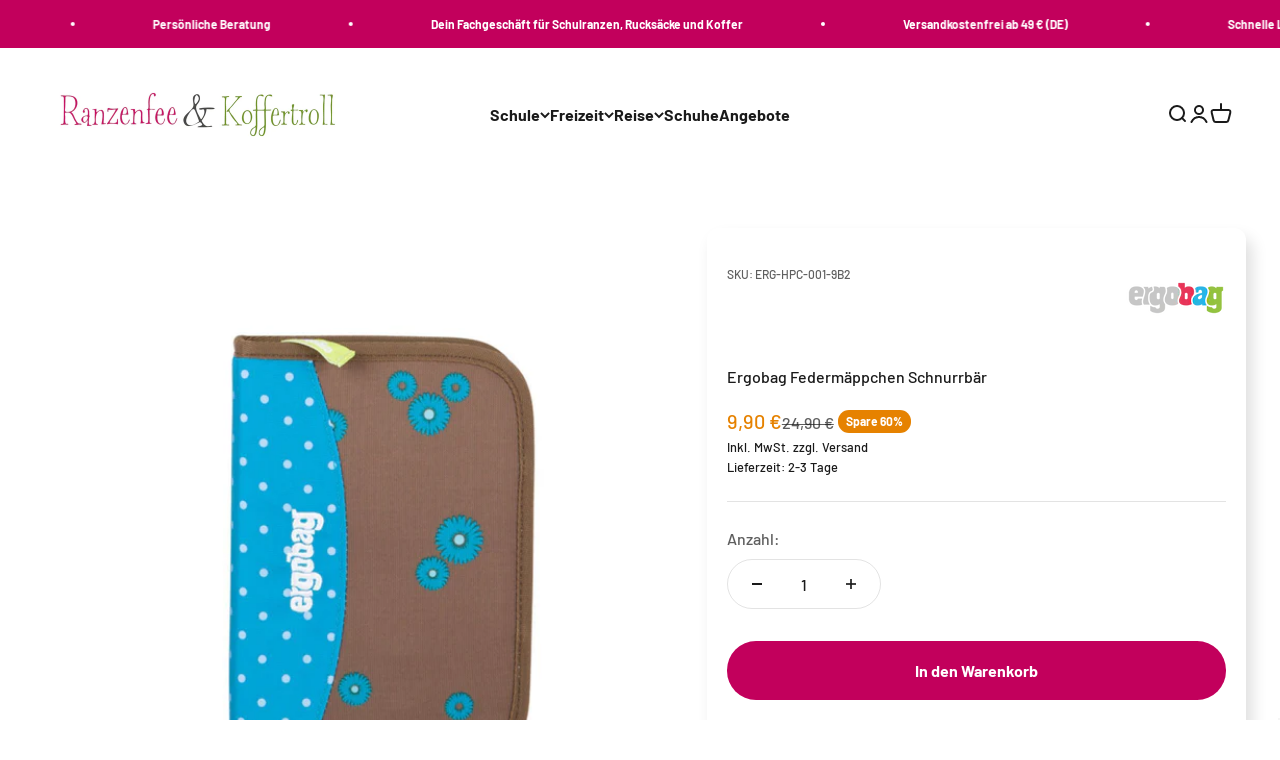

--- FILE ---
content_type: text/html; charset=utf-8
request_url: https://ranzenfee-koffertroll.de/products/ergobag-federmappchen-schnurrbar
body_size: 129441
content:
<!doctype html>
<html class="no-js" lang="de" dir="ltr">
  <head>
      
    
        
    <meta name="google-site-verification" content="7chJmFX95IcPtC4GQ6t5AoOMUVaQSdMp9ro00nbYU8I" />
  
    <meta charset="utf-8">
    <meta name="viewport" content="width=device-width, initial-scale=1.0, height=device-height, minimum-scale=1.0, maximum-scale=1.0">
    <meta name="theme-color" content="#fff">
    <title>Ergobag Federmäppchen Schnurrbär</title><meta name="description" content="Das Federmäppchen Schnurrbär von ergobag. - unbefülltes Federmäppchen"><link rel="canonical" href="https://ranzenfee-koffertroll.de/products/ergobag-federmappchen-schnurrbar"><link rel="shortcut icon" href="//ranzenfee-koffertroll.de/cdn/shop/files/RK_32x32_Favicon.jpg?v=1695891540&width=96">
      <link rel="apple-touch-icon" href="//ranzenfee-koffertroll.de/cdn/shop/files/RK_32x32_Favicon.jpg?v=1695891540&width=180"><link rel="preconnect" href="https://cdn.shopify.com">
    <link rel="preconnect" href="https://fonts.shopifycdn.com" crossorigin>
    <link rel="dns-prefetch" href="https://productreviews.shopifycdn.com"><link rel="preload" href="//ranzenfee-koffertroll.de/cdn/fonts/barlow/barlow_n7.691d1d11f150e857dcbc1c10ef03d825bc378d81.woff2" as="font" type="font/woff2" crossorigin><link rel="preload" href="//ranzenfee-koffertroll.de/cdn/fonts/barlow/barlow_n5.a193a1990790eba0cc5cca569d23799830e90f07.woff2" as="font" type="font/woff2" crossorigin><meta property="og:type" content="product">
  <meta property="og:title" content="Ergobag Federmäppchen Schnurrbär">
  <meta property="product:price:amount" content="9,90">
  <meta property="product:price:currency" content="EUR"><meta property="og:image" content="http://ranzenfee-koffertroll.de/cdn/shop/files/swnv1m20.jpg?v=1696143455&width=2048">
  <meta property="og:image:secure_url" content="https://ranzenfee-koffertroll.de/cdn/shop/files/swnv1m20.jpg?v=1696143455&width=2048">
  <meta property="og:image:width" content="1200">
  <meta property="og:image:height" content="1200"><meta property="og:description" content="Das Federmäppchen Schnurrbär von ergobag. - unbefülltes Federmäppchen"><meta property="og:url" content="https://ranzenfee-koffertroll.de/products/ergobag-federmappchen-schnurrbar">
<meta property="og:site_name" content="Ranzenfee &amp; Koffertroll"><meta name="twitter:card" content="summary"><meta name="twitter:title" content="Ergobag Federmäppchen Schnurrbär">
  <meta name="twitter:description" content="Das Federmäppchen Schnurrbär von ergobag.
- unbefülltes Federmäppchen"><meta name="twitter:image" content="https://ranzenfee-koffertroll.de/cdn/shop/files/swnv1m20.jpg?crop=center&height=1200&v=1696143455&width=1200">
  <meta name="twitter:image:alt" content="">
  <script type="application/ld+json">
  {
    "@context": "https://schema.org",
    "@type": "Product",
    "productID": 9147041284399,
    "offers": [{
          "@type": "Offer",
          "name": "Ergobag Federmäppchen Schnurrbär",
          "availability":"https://schema.org/InStock",
          "price": 9.9,
          "priceCurrency": "EUR",
          "priceValidUntil": "2026-01-29","sku": "ERG-HPC-001-9B2","gtin": "4260389767710","url": "https://ranzenfee-koffertroll.de/products/ergobag-federmappchen-schnurrbar?variant=47441769988399"
        }
],"brand": {
      "@type": "Brand",
      "name": "FOND OF GmbH"
    },
    "name": "Ergobag Federmäppchen Schnurrbär",
    "description": "Das Federmäppchen Schnurrbär von ergobag.\r\n- unbefülltes Federmäppchen",
    "category": "",
    "url": "https://ranzenfee-koffertroll.de/products/ergobag-federmappchen-schnurrbar",
    "sku": "ERG-HPC-001-9B2","gtin": "4260389767710","weight": {
        "@type": "QuantitativeValue",
        "unitCode": "kg",
        "value": 0.0
      },"image": {
      "@type": "ImageObject",
      "url": "https://ranzenfee-koffertroll.de/cdn/shop/files/swnv1m20.jpg?v=1696143455&width=1024",
      "image": "https://ranzenfee-koffertroll.de/cdn/shop/files/swnv1m20.jpg?v=1696143455&width=1024",
      "name": "",
      "width": "1024",
      "height": "1024"
    }
  }
  </script>



  <script type="application/ld+json">
  {
    "@context": "https://schema.org",
    "@type": "BreadcrumbList",
  "itemListElement": [{
      "@type": "ListItem",
      "position": 1,
      "name": "Home",
      "item": "https://ranzenfee-koffertroll.de"
    },{
          "@type": "ListItem",
          "position": 2,
          "name": "Ergobag Federmäppchen Schnurrbär",
          "item": "https://ranzenfee-koffertroll.de/products/ergobag-federmappchen-schnurrbar"
        }]
  }
  </script>

<style>/* Typography (heading) */
  @font-face {
  font-family: Barlow;
  font-weight: 700;
  font-style: normal;
  font-display: fallback;
  src: url("//ranzenfee-koffertroll.de/cdn/fonts/barlow/barlow_n7.691d1d11f150e857dcbc1c10ef03d825bc378d81.woff2") format("woff2"),
       url("//ranzenfee-koffertroll.de/cdn/fonts/barlow/barlow_n7.4fdbb1cb7da0e2c2f88492243ffa2b4f91924840.woff") format("woff");
}

@font-face {
  font-family: Barlow;
  font-weight: 700;
  font-style: italic;
  font-display: fallback;
  src: url("//ranzenfee-koffertroll.de/cdn/fonts/barlow/barlow_i7.50e19d6cc2ba5146fa437a5a7443c76d5d730103.woff2") format("woff2"),
       url("//ranzenfee-koffertroll.de/cdn/fonts/barlow/barlow_i7.47e9f98f1b094d912e6fd631cc3fe93d9f40964f.woff") format("woff");
}

/* Typography (body) */
  @font-face {
  font-family: Barlow;
  font-weight: 500;
  font-style: normal;
  font-display: fallback;
  src: url("//ranzenfee-koffertroll.de/cdn/fonts/barlow/barlow_n5.a193a1990790eba0cc5cca569d23799830e90f07.woff2") format("woff2"),
       url("//ranzenfee-koffertroll.de/cdn/fonts/barlow/barlow_n5.ae31c82169b1dc0715609b8cc6a610b917808358.woff") format("woff");
}

@font-face {
  font-family: Barlow;
  font-weight: 500;
  font-style: italic;
  font-display: fallback;
  src: url("//ranzenfee-koffertroll.de/cdn/fonts/barlow/barlow_i5.714d58286997b65cd479af615cfa9bb0a117a573.woff2") format("woff2"),
       url("//ranzenfee-koffertroll.de/cdn/fonts/barlow/barlow_i5.0120f77e6447d3b5df4bbec8ad8c2d029d87fb21.woff") format("woff");
}

@font-face {
  font-family: Barlow;
  font-weight: 700;
  font-style: normal;
  font-display: fallback;
  src: url("//ranzenfee-koffertroll.de/cdn/fonts/barlow/barlow_n7.691d1d11f150e857dcbc1c10ef03d825bc378d81.woff2") format("woff2"),
       url("//ranzenfee-koffertroll.de/cdn/fonts/barlow/barlow_n7.4fdbb1cb7da0e2c2f88492243ffa2b4f91924840.woff") format("woff");
}

@font-face {
  font-family: Barlow;
  font-weight: 700;
  font-style: italic;
  font-display: fallback;
  src: url("//ranzenfee-koffertroll.de/cdn/fonts/barlow/barlow_i7.50e19d6cc2ba5146fa437a5a7443c76d5d730103.woff2") format("woff2"),
       url("//ranzenfee-koffertroll.de/cdn/fonts/barlow/barlow_i7.47e9f98f1b094d912e6fd631cc3fe93d9f40964f.woff") format("woff");
}

:root {
    /**
     * ---------------------------------------------------------------------
     * SPACING VARIABLES
     *
     * We are using a spacing inspired from frameworks like Tailwind CSS.
     * ---------------------------------------------------------------------
     */
    --spacing-0-5: 0.125rem; /* 2px */
    --spacing-1: 0.25rem; /* 4px */
    --spacing-1-5: 0.375rem; /* 6px */
    --spacing-2: 0.5rem; /* 8px */
    --spacing-2-5: 0.625rem; /* 10px */
    --spacing-3: 0.75rem; /* 12px */
    --spacing-3-5: 0.875rem; /* 14px */
    --spacing-4: 1rem; /* 16px */
    --spacing-4-5: 1.125rem; /* 18px */
    --spacing-5: 1.25rem; /* 20px */
    --spacing-5-5: 1.375rem; /* 22px */
    --spacing-6: 1.5rem; /* 24px */
    --spacing-6-5: 1.625rem; /* 26px */
    --spacing-7: 1.75rem; /* 28px */
    --spacing-7-5: 1.875rem; /* 30px */
    --spacing-8: 2rem; /* 32px */
    --spacing-8-5: 2.125rem; /* 34px */
    --spacing-9: 2.25rem; /* 36px */
    --spacing-9-5: 2.375rem; /* 38px */
    --spacing-10: 2.5rem; /* 40px */
    --spacing-11: 2.75rem; /* 44px */
    --spacing-12: 3rem; /* 48px */
    --spacing-14: 3.5rem; /* 56px */
    --spacing-16: 4rem; /* 64px */
    --spacing-18: 4.5rem; /* 72px */
    --spacing-20: 5rem; /* 80px */
    --spacing-24: 6rem; /* 96px */
    --spacing-28: 7rem; /* 112px */
    --spacing-32: 8rem; /* 128px */
    --spacing-36: 9rem; /* 144px */
    --spacing-40: 10rem; /* 160px */
    --spacing-44: 11rem; /* 176px */
    --spacing-48: 12rem; /* 192px */
    --spacing-52: 13rem; /* 208px */
    --spacing-56: 14rem; /* 224px */
    --spacing-60: 15rem; /* 240px */
    --spacing-64: 16rem; /* 256px */
    --spacing-72: 18rem; /* 288px */
    --spacing-80: 20rem; /* 320px */
    --spacing-96: 24rem; /* 384px */

    /* Container */
    --container-max-width: 1600px;
    --container-narrow-max-width: 1350px;
    --container-gutter: var(--spacing-5);
    --section-outer-spacing-block: var(--spacing-12);
    --section-inner-max-spacing-block: var(--spacing-10);
    --section-inner-spacing-inline: var(--container-gutter);
    --section-stack-spacing-block: var(--spacing-8);

    /* Grid gutter */
    --grid-gutter: var(--spacing-5);

    /* Product list settings */
    --product-list-row-gap: var(--spacing-8);
    --product-list-column-gap: var(--grid-gutter);

    /* Form settings */
    --input-gap: var(--spacing-2);
    --input-height: 2.625rem;
    --input-padding-inline: var(--spacing-4);

    /* Other sizes */
    --sticky-area-height: calc(var(--sticky-announcement-bar-enabled, 0) * var(--announcement-bar-height, 0px) + var(--sticky-header-enabled, 0) * var(--header-height, 0px));

    /* RTL support */
    --transform-logical-flip: 1;
    --transform-origin-start: left;
    --transform-origin-end: right;

    /**
     * ---------------------------------------------------------------------
     * TYPOGRAPHY
     * ---------------------------------------------------------------------
     */

    /* Font properties */
    --heading-font-family: Barlow, sans-serif;
    --heading-font-weight: 700;
    --heading-font-style: normal;
    --heading-text-transform: normal;
    --heading-letter-spacing: -0.02em;
    --text-font-family: Barlow, sans-serif;
    --text-font-weight: 500;
    --text-font-style: normal;
    --text-letter-spacing: 0.0em;

    /* Font sizes */
    --text-h0: 2.75rem;
    --text-h1: 2rem;
    --text-h2: 1.75rem;
    --text-h3: 1.375rem;
    --text-h4: 1.125rem;
    --text-h5: 1.125rem;
    --text-h6: 1rem;
    --text-xs: 0.6875rem;
    --text-sm: 0.75rem;
    --text-base: 0.875rem;
    --text-lg: 1.125rem;

    /**
     * ---------------------------------------------------------------------
     * COLORS
     * ---------------------------------------------------------------------
     */

    /* Color settings */--accent: 194 0 92;
    --text-primary: 26 26 26;
    --background-primary: 255 255 255;
    --dialog-background: 255 255 255;
    --border-color: var(--text-color, var(--text-primary)) / 0.12;

    /* Button colors */
    --button-background-primary: 194 0 92;
    --button-text-primary: 255 255 255;
    --button-background-secondary: 112 157 0;
    --button-text-secondary: 255 255 255;

    /* Status colors */
    --success-background: 224 244 232;
    --success-text: 0 163 65;
    --warning-background: 255 246 233;
    --warning-text: 255 183 74;
    --error-background: 254 231 231;
    --error-text: 248 58 58;

    /* Product colors */
    --on-sale-text: 230 130 0;
    --on-sale-badge-background: 230 130 0;
    --on-sale-badge-text: 255 255 255;
    --sold-out-badge-background: 109 108 108;
    --sold-out-badge-text: 255 255 255;
    --primary-badge-background: 18 128 161;
    --primary-badge-text: 255 255 255;
    --star-color: 255 183 74;
    --product-card-background: 255 255 255;
    --product-card-text: 26 26 26;

    /* Header colors */
    --header-background: 255 255 255;
    --header-text: 26 26 26;

    /* Footer colors */
    --footer-background: 194 0 92;
    --footer-text: 255 255 255;

    /* Rounded variables (used for border radius) */
    --rounded-xs: 0.25rem;
    --rounded-sm: 0.375rem;
    --rounded: 0.75rem;
    --rounded-lg: 1.5rem;
    --rounded-full: 9999px;

    --rounded-button: 3.75rem;
    --rounded-input: 0.5rem;

    /* Box shadow */
    --shadow-sm: 0 2px 8px rgb(var(--text-primary) / 0.1);
    --shadow: 0 5px 15px rgb(var(--text-primary) / 0.1);
    --shadow-md: 0 5px 30px rgb(var(--text-primary) / 0.1);
    --shadow-block: 0px 18px 50px rgb(var(--text-primary) / 0.1);

    /**
     * ---------------------------------------------------------------------
     * OTHER
     * ---------------------------------------------------------------------
     */

    --cursor-close-svg-url: url(//ranzenfee-koffertroll.de/cdn/shop/t/6/assets/cursor-close.svg?v=147174565022153725511695727115);
    --cursor-zoom-in-svg-url: url(//ranzenfee-koffertroll.de/cdn/shop/t/6/assets/cursor-zoom-in.svg?v=154953035094101115921695727115);
    --cursor-zoom-out-svg-url: url(//ranzenfee-koffertroll.de/cdn/shop/t/6/assets/cursor-zoom-out.svg?v=16155520337305705181695727115);
    --checkmark-svg-url: url(//ranzenfee-koffertroll.de/cdn/shop/t/6/assets/checkmark.svg?v=77552481021870063511695727115);
  }

  [dir="rtl"]:root {
    /* RTL support */
    --transform-logical-flip: -1;
    --transform-origin-start: right;
    --transform-origin-end: left;
  }

  @media screen and (min-width: 700px) {
    :root {
      /* Typography (font size) */
      --text-h0: 3.5rem;
      --text-h1: 2.5rem;
      --text-h2: 2rem;
      --text-h3: 1.625rem;
      --text-h4: 1.375rem;
      --text-h5: 1.125rem;
      --text-h6: 1rem;

      --text-xs: 0.75rem;
      --text-sm: 0.875rem;
      --text-base: 1.0rem;
      --text-lg: 1.25rem;

      /* Spacing */
      --container-gutter: 2rem;
      --section-outer-spacing-block: var(--spacing-16);
      --section-inner-max-spacing-block: var(--spacing-12);
      --section-inner-spacing-inline: var(--spacing-12);
      --section-stack-spacing-block: var(--spacing-12);

      /* Grid gutter */
      --grid-gutter: var(--spacing-6);

      /* Product list settings */
      --product-list-row-gap: var(--spacing-12);

      /* Form settings */
      --input-gap: 1rem;
      --input-height: 3.125rem;
      --input-padding-inline: var(--spacing-5);
    }
  }

  @media screen and (min-width: 1000px) {
    :root {
      /* Spacing settings */
      --container-gutter: var(--spacing-12);
      --section-outer-spacing-block: var(--spacing-18);
      --section-inner-max-spacing-block: var(--spacing-16);
      --section-inner-spacing-inline: var(--spacing-16);
      --section-stack-spacing-block: var(--spacing-12);
    }
  }

  @media screen and (min-width: 1150px) {
    :root {
      /* Spacing settings */
      --container-gutter: var(--spacing-12);
      --section-outer-spacing-block: var(--spacing-20);
      --section-inner-max-spacing-block: var(--spacing-16);
      --section-inner-spacing-inline: var(--spacing-16);
      --section-stack-spacing-block: var(--spacing-12);
    }
  }

  @media screen and (min-width: 1400px) {
    :root {
      /* Typography (font size) */
      --text-h0: 4.5rem;
      --text-h1: 3.5rem;
      --text-h2: 2.75rem;
      --text-h3: 2rem;
      --text-h4: 1.75rem;
      --text-h5: 1.375rem;
      --text-h6: 1.25rem;

      --section-outer-spacing-block: var(--spacing-24);
      --section-inner-max-spacing-block: var(--spacing-18);
      --section-inner-spacing-inline: var(--spacing-18);
    }
  }

  @media screen and (min-width: 1600px) {
    :root {
      --section-outer-spacing-block: var(--spacing-24);
      --section-inner-max-spacing-block: var(--spacing-20);
      --section-inner-spacing-inline: var(--spacing-20);
    }
  }

  /**
   * ---------------------------------------------------------------------
   * LIQUID DEPENDANT CSS
   *
   * Our main CSS is Liquid free, but some very specific features depend on
   * theme settings, so we have them here
   * ---------------------------------------------------------------------
   */@media screen and (pointer: fine) {
        .button:not([disabled]):hover, .btn:not([disabled]):hover, .shopify-payment-button__button--unbranded:not([disabled]):hover {
          --button-background-opacity: 0.85;
        }

        .button--subdued:not([disabled]):hover {
          --button-background: var(--text-color) / .05 !important;
        }
      }</style><script>
  document.documentElement.classList.replace('no-js', 'js');

  // This allows to expose several variables to the global scope, to be used in scripts
  window.themeVariables = {
    settings: {
      showPageTransition: false,
      headingApparition: "split_fade",
      pageType: "product",
      moneyFormat: "{{amount_with_comma_separator}} €",
      moneyWithCurrencyFormat: "{{amount_with_comma_separator}} €",
      currencyCodeEnabled: false,
      cartType: "drawer",
      showDiscount: true,
      discountMode: "percentage"
    },

    strings: {
      accessibilityClose: "Schließen",
      accessibilityNext: "Vor",
      accessibilityPrevious: "Zurück",
      addToCartButton: "In den Warenkorb",
      soldOutButton: "Ausverkauft",
      preOrderButton: "Vorbestellen",
      unavailableButton: "Nicht verfügbar",
      closeGallery: "Galerie schließen",
      zoomGallery: "Bild vergrößern",
      errorGallery: "Bild kann nicht geladen werden",
      soldOutBadge: "Ausverkauft",
      discountBadge: "Spare @@",
      sku: "SKU:",
      searchNoResults: "Keine Treffer",
      addOrderNote: "Bestellhinweis hinzufügen",
      editOrderNote: "Bestellhinweis bearbeiten",
      shippingEstimatorNoResults: "Tut uns leid, aber wir verschicken leider nicht an deine Adresse.",
      shippingEstimatorOneResult: "Für deine Adresse gibt es einen Versandtarif:",
      shippingEstimatorMultipleResults: "Für deine Adresse gibt es mehrere Versandtarife:",
      shippingEstimatorError: "Beim Berechnen der Versandkosten ist ein Fehler aufgetreten:"
    },

    breakpoints: {
      'sm': 'screen and (min-width: 700px)',
      'md': 'screen and (min-width: 1000px)',
      'lg': 'screen and (min-width: 1150px)',
      'xl': 'screen and (min-width: 1400px)',

      'sm-max': 'screen and (max-width: 699px)',
      'md-max': 'screen and (max-width: 999px)',
      'lg-max': 'screen and (max-width: 1149px)',
      'xl-max': 'screen and (max-width: 1399px)'
    }
  };// For detecting native share
  document.documentElement.classList.add(`native-share--${navigator.share ? 'enabled' : 'disabled'}`);// We save the product ID in local storage to be eventually used for recently viewed section
    try {
      const recentlyViewedProducts = new Set(JSON.parse(localStorage.getItem('theme:recently-viewed-products') || '[]'));

      recentlyViewedProducts.delete(9147041284399); // Delete first to re-move the product
      recentlyViewedProducts.add(9147041284399);

      localStorage.setItem('theme:recently-viewed-products', JSON.stringify(Array.from(recentlyViewedProducts.values()).reverse()));
    } catch (e) {
      // Safari in private mode does not allow setting item, we silently fail
    }</script><script type="module" src="//ranzenfee-koffertroll.de/cdn/shop/t/6/assets/vendor.min.js?v=20880576495916334881695727105"></script>
    <script type="module" src="//ranzenfee-koffertroll.de/cdn/shop/t/6/assets/theme.js?v=119624412171969904451698151317"></script>
    <script type="module" src="//ranzenfee-koffertroll.de/cdn/shop/t/6/assets/sections.js?v=140608720809799563231698151331"></script>
    <script>window.performance && window.performance.mark && window.performance.mark('shopify.content_for_header.start');</script><meta name="facebook-domain-verification" content="uiqychebt3zaqrb57l6kz73ihyqeqq">
<meta name="google-site-verification" content="7chJmFX95IcPtC4GQ6t5AoOMUVaQSdMp9ro00nbYU8I">
<meta id="shopify-digital-wallet" name="shopify-digital-wallet" content="/80159637807/digital_wallets/dialog">
<meta name="shopify-checkout-api-token" content="3bfd7910b8ccdf3d55672741b64230b6">
<meta id="in-context-paypal-metadata" data-shop-id="80159637807" data-venmo-supported="false" data-environment="production" data-locale="de_DE" data-paypal-v4="true" data-currency="EUR">
<link rel="alternate" type="application/json+oembed" href="https://ranzenfee-koffertroll.de/products/ergobag-federmappchen-schnurrbar.oembed">
<script async="async" src="/checkouts/internal/preloads.js?locale=de-DE"></script>
<link rel="preconnect" href="https://shop.app" crossorigin="anonymous">
<script async="async" src="https://shop.app/checkouts/internal/preloads.js?locale=de-DE&shop_id=80159637807" crossorigin="anonymous"></script>
<script id="apple-pay-shop-capabilities" type="application/json">{"shopId":80159637807,"countryCode":"DE","currencyCode":"EUR","merchantCapabilities":["supports3DS"],"merchantId":"gid:\/\/shopify\/Shop\/80159637807","merchantName":"Ranzenfee \u0026 Koffertroll","requiredBillingContactFields":["postalAddress","email"],"requiredShippingContactFields":["postalAddress","email"],"shippingType":"shipping","supportedNetworks":["visa","maestro","masterCard","amex"],"total":{"type":"pending","label":"Ranzenfee \u0026 Koffertroll","amount":"1.00"},"shopifyPaymentsEnabled":true,"supportsSubscriptions":true}</script>
<script id="shopify-features" type="application/json">{"accessToken":"3bfd7910b8ccdf3d55672741b64230b6","betas":["rich-media-storefront-analytics"],"domain":"ranzenfee-koffertroll.de","predictiveSearch":true,"shopId":80159637807,"locale":"de"}</script>
<script>var Shopify = Shopify || {};
Shopify.shop = "ranzenfee-koffertroll.myshopify.com";
Shopify.locale = "de";
Shopify.currency = {"active":"EUR","rate":"1.0"};
Shopify.country = "DE";
Shopify.theme = {"name":"ranzenfee-koffertroll-theme\/main","id":161291239727,"schema_name":"Impact","schema_version":"4.4.0","theme_store_id":null,"role":"main"};
Shopify.theme.handle = "null";
Shopify.theme.style = {"id":null,"handle":null};
Shopify.cdnHost = "ranzenfee-koffertroll.de/cdn";
Shopify.routes = Shopify.routes || {};
Shopify.routes.root = "/";</script>
<script type="module">!function(o){(o.Shopify=o.Shopify||{}).modules=!0}(window);</script>
<script>!function(o){function n(){var o=[];function n(){o.push(Array.prototype.slice.apply(arguments))}return n.q=o,n}var t=o.Shopify=o.Shopify||{};t.loadFeatures=n(),t.autoloadFeatures=n()}(window);</script>
<script>
  window.ShopifyPay = window.ShopifyPay || {};
  window.ShopifyPay.apiHost = "shop.app\/pay";
  window.ShopifyPay.redirectState = null;
</script>
<script id="shop-js-analytics" type="application/json">{"pageType":"product"}</script>
<script defer="defer" async type="module" src="//ranzenfee-koffertroll.de/cdn/shopifycloud/shop-js/modules/v2/client.init-shop-cart-sync_HUjMWWU5.de.esm.js"></script>
<script defer="defer" async type="module" src="//ranzenfee-koffertroll.de/cdn/shopifycloud/shop-js/modules/v2/chunk.common_QpfDqRK1.esm.js"></script>
<script type="module">
  await import("//ranzenfee-koffertroll.de/cdn/shopifycloud/shop-js/modules/v2/client.init-shop-cart-sync_HUjMWWU5.de.esm.js");
await import("//ranzenfee-koffertroll.de/cdn/shopifycloud/shop-js/modules/v2/chunk.common_QpfDqRK1.esm.js");

  window.Shopify.SignInWithShop?.initShopCartSync?.({"fedCMEnabled":true,"windoidEnabled":true});

</script>
<script>
  window.Shopify = window.Shopify || {};
  if (!window.Shopify.featureAssets) window.Shopify.featureAssets = {};
  window.Shopify.featureAssets['shop-js'] = {"shop-cart-sync":["modules/v2/client.shop-cart-sync_ByUgVWtJ.de.esm.js","modules/v2/chunk.common_QpfDqRK1.esm.js"],"init-fed-cm":["modules/v2/client.init-fed-cm_CVqhkk-1.de.esm.js","modules/v2/chunk.common_QpfDqRK1.esm.js"],"shop-button":["modules/v2/client.shop-button_B0pFlqys.de.esm.js","modules/v2/chunk.common_QpfDqRK1.esm.js"],"shop-cash-offers":["modules/v2/client.shop-cash-offers_CaaeZ5wd.de.esm.js","modules/v2/chunk.common_QpfDqRK1.esm.js","modules/v2/chunk.modal_CS8dP9kO.esm.js"],"init-windoid":["modules/v2/client.init-windoid_B-gyVqfY.de.esm.js","modules/v2/chunk.common_QpfDqRK1.esm.js"],"shop-toast-manager":["modules/v2/client.shop-toast-manager_DgTeluS3.de.esm.js","modules/v2/chunk.common_QpfDqRK1.esm.js"],"init-shop-email-lookup-coordinator":["modules/v2/client.init-shop-email-lookup-coordinator_C5I212n4.de.esm.js","modules/v2/chunk.common_QpfDqRK1.esm.js"],"init-shop-cart-sync":["modules/v2/client.init-shop-cart-sync_HUjMWWU5.de.esm.js","modules/v2/chunk.common_QpfDqRK1.esm.js"],"avatar":["modules/v2/client.avatar_BTnouDA3.de.esm.js"],"pay-button":["modules/v2/client.pay-button_CJaF-UDc.de.esm.js","modules/v2/chunk.common_QpfDqRK1.esm.js"],"init-customer-accounts":["modules/v2/client.init-customer-accounts_BI_wUvuR.de.esm.js","modules/v2/client.shop-login-button_DTPR4l75.de.esm.js","modules/v2/chunk.common_QpfDqRK1.esm.js","modules/v2/chunk.modal_CS8dP9kO.esm.js"],"init-shop-for-new-customer-accounts":["modules/v2/client.init-shop-for-new-customer-accounts_C4qR5Wl-.de.esm.js","modules/v2/client.shop-login-button_DTPR4l75.de.esm.js","modules/v2/chunk.common_QpfDqRK1.esm.js","modules/v2/chunk.modal_CS8dP9kO.esm.js"],"shop-login-button":["modules/v2/client.shop-login-button_DTPR4l75.de.esm.js","modules/v2/chunk.common_QpfDqRK1.esm.js","modules/v2/chunk.modal_CS8dP9kO.esm.js"],"init-customer-accounts-sign-up":["modules/v2/client.init-customer-accounts-sign-up_SG5gYFpP.de.esm.js","modules/v2/client.shop-login-button_DTPR4l75.de.esm.js","modules/v2/chunk.common_QpfDqRK1.esm.js","modules/v2/chunk.modal_CS8dP9kO.esm.js"],"shop-follow-button":["modules/v2/client.shop-follow-button_CmMsyvrH.de.esm.js","modules/v2/chunk.common_QpfDqRK1.esm.js","modules/v2/chunk.modal_CS8dP9kO.esm.js"],"checkout-modal":["modules/v2/client.checkout-modal_tfCxQqrq.de.esm.js","modules/v2/chunk.common_QpfDqRK1.esm.js","modules/v2/chunk.modal_CS8dP9kO.esm.js"],"lead-capture":["modules/v2/client.lead-capture_Ccz5Zm6k.de.esm.js","modules/v2/chunk.common_QpfDqRK1.esm.js","modules/v2/chunk.modal_CS8dP9kO.esm.js"],"shop-login":["modules/v2/client.shop-login_BfivnucW.de.esm.js","modules/v2/chunk.common_QpfDqRK1.esm.js","modules/v2/chunk.modal_CS8dP9kO.esm.js"],"payment-terms":["modules/v2/client.payment-terms_D2Mn0eFV.de.esm.js","modules/v2/chunk.common_QpfDqRK1.esm.js","modules/v2/chunk.modal_CS8dP9kO.esm.js"]};
</script>
<script>(function() {
  var isLoaded = false;
  function asyncLoad() {
    if (isLoaded) return;
    isLoaded = true;
    var urls = ["https:\/\/cdn.hextom.com\/js\/quickannouncementbar.js?shop=ranzenfee-koffertroll.myshopify.com","https:\/\/searchanise-ef84.kxcdn.com\/widgets\/shopify\/init.js?a=9s9y3q2P5a\u0026shop=ranzenfee-koffertroll.myshopify.com"];
    for (var i = 0; i < urls.length; i++) {
      var s = document.createElement('script');
      s.type = 'text/javascript';
      s.async = true;
      s.src = urls[i];
      var x = document.getElementsByTagName('script')[0];
      x.parentNode.insertBefore(s, x);
    }
  };
  if(window.attachEvent) {
    window.attachEvent('onload', asyncLoad);
  } else {
    window.addEventListener('load', asyncLoad, false);
  }
})();</script>
<script id="__st">var __st={"a":80159637807,"offset":3600,"reqid":"c162cf83-8358-4a43-8c08-ae87b357567a-1768798199","pageurl":"ranzenfee-koffertroll.de\/products\/ergobag-federmappchen-schnurrbar","u":"2bbf3f935fee","p":"product","rtyp":"product","rid":9147041284399};</script>
<script>window.ShopifyPaypalV4VisibilityTracking = true;</script>
<script id="captcha-bootstrap">!function(){'use strict';const t='contact',e='account',n='new_comment',o=[[t,t],['blogs',n],['comments',n],[t,'customer']],c=[[e,'customer_login'],[e,'guest_login'],[e,'recover_customer_password'],[e,'create_customer']],r=t=>t.map((([t,e])=>`form[action*='/${t}']:not([data-nocaptcha='true']) input[name='form_type'][value='${e}']`)).join(','),a=t=>()=>t?[...document.querySelectorAll(t)].map((t=>t.form)):[];function s(){const t=[...o],e=r(t);return a(e)}const i='password',u='form_key',d=['recaptcha-v3-token','g-recaptcha-response','h-captcha-response',i],f=()=>{try{return window.sessionStorage}catch{return}},m='__shopify_v',_=t=>t.elements[u];function p(t,e,n=!1){try{const o=window.sessionStorage,c=JSON.parse(o.getItem(e)),{data:r}=function(t){const{data:e,action:n}=t;return t[m]||n?{data:e,action:n}:{data:t,action:n}}(c);for(const[e,n]of Object.entries(r))t.elements[e]&&(t.elements[e].value=n);n&&o.removeItem(e)}catch(o){console.error('form repopulation failed',{error:o})}}const l='form_type',E='cptcha';function T(t){t.dataset[E]=!0}const w=window,h=w.document,L='Shopify',v='ce_forms',y='captcha';let A=!1;((t,e)=>{const n=(g='f06e6c50-85a8-45c8-87d0-21a2b65856fe',I='https://cdn.shopify.com/shopifycloud/storefront-forms-hcaptcha/ce_storefront_forms_captcha_hcaptcha.v1.5.2.iife.js',D={infoText:'Durch hCaptcha geschützt',privacyText:'Datenschutz',termsText:'Allgemeine Geschäftsbedingungen'},(t,e,n)=>{const o=w[L][v],c=o.bindForm;if(c)return c(t,g,e,D).then(n);var r;o.q.push([[t,g,e,D],n]),r=I,A||(h.body.append(Object.assign(h.createElement('script'),{id:'captcha-provider',async:!0,src:r})),A=!0)});var g,I,D;w[L]=w[L]||{},w[L][v]=w[L][v]||{},w[L][v].q=[],w[L][y]=w[L][y]||{},w[L][y].protect=function(t,e){n(t,void 0,e),T(t)},Object.freeze(w[L][y]),function(t,e,n,w,h,L){const[v,y,A,g]=function(t,e,n){const i=e?o:[],u=t?c:[],d=[...i,...u],f=r(d),m=r(i),_=r(d.filter((([t,e])=>n.includes(e))));return[a(f),a(m),a(_),s()]}(w,h,L),I=t=>{const e=t.target;return e instanceof HTMLFormElement?e:e&&e.form},D=t=>v().includes(t);t.addEventListener('submit',(t=>{const e=I(t);if(!e)return;const n=D(e)&&!e.dataset.hcaptchaBound&&!e.dataset.recaptchaBound,o=_(e),c=g().includes(e)&&(!o||!o.value);(n||c)&&t.preventDefault(),c&&!n&&(function(t){try{if(!f())return;!function(t){const e=f();if(!e)return;const n=_(t);if(!n)return;const o=n.value;o&&e.removeItem(o)}(t);const e=Array.from(Array(32),(()=>Math.random().toString(36)[2])).join('');!function(t,e){_(t)||t.append(Object.assign(document.createElement('input'),{type:'hidden',name:u})),t.elements[u].value=e}(t,e),function(t,e){const n=f();if(!n)return;const o=[...t.querySelectorAll(`input[type='${i}']`)].map((({name:t})=>t)),c=[...d,...o],r={};for(const[a,s]of new FormData(t).entries())c.includes(a)||(r[a]=s);n.setItem(e,JSON.stringify({[m]:1,action:t.action,data:r}))}(t,e)}catch(e){console.error('failed to persist form',e)}}(e),e.submit())}));const S=(t,e)=>{t&&!t.dataset[E]&&(n(t,e.some((e=>e===t))),T(t))};for(const o of['focusin','change'])t.addEventListener(o,(t=>{const e=I(t);D(e)&&S(e,y())}));const B=e.get('form_key'),M=e.get(l),P=B&&M;t.addEventListener('DOMContentLoaded',(()=>{const t=y();if(P)for(const e of t)e.elements[l].value===M&&p(e,B);[...new Set([...A(),...v().filter((t=>'true'===t.dataset.shopifyCaptcha))])].forEach((e=>S(e,t)))}))}(h,new URLSearchParams(w.location.search),n,t,e,['guest_login'])})(!0,!0)}();</script>
<script integrity="sha256-4kQ18oKyAcykRKYeNunJcIwy7WH5gtpwJnB7kiuLZ1E=" data-source-attribution="shopify.loadfeatures" defer="defer" src="//ranzenfee-koffertroll.de/cdn/shopifycloud/storefront/assets/storefront/load_feature-a0a9edcb.js" crossorigin="anonymous"></script>
<script crossorigin="anonymous" defer="defer" src="//ranzenfee-koffertroll.de/cdn/shopifycloud/storefront/assets/shopify_pay/storefront-65b4c6d7.js?v=20250812"></script>
<script data-source-attribution="shopify.dynamic_checkout.dynamic.init">var Shopify=Shopify||{};Shopify.PaymentButton=Shopify.PaymentButton||{isStorefrontPortableWallets:!0,init:function(){window.Shopify.PaymentButton.init=function(){};var t=document.createElement("script");t.src="https://ranzenfee-koffertroll.de/cdn/shopifycloud/portable-wallets/latest/portable-wallets.de.js",t.type="module",document.head.appendChild(t)}};
</script>
<script data-source-attribution="shopify.dynamic_checkout.buyer_consent">
  function portableWalletsHideBuyerConsent(e){var t=document.getElementById("shopify-buyer-consent"),n=document.getElementById("shopify-subscription-policy-button");t&&n&&(t.classList.add("hidden"),t.setAttribute("aria-hidden","true"),n.removeEventListener("click",e))}function portableWalletsShowBuyerConsent(e){var t=document.getElementById("shopify-buyer-consent"),n=document.getElementById("shopify-subscription-policy-button");t&&n&&(t.classList.remove("hidden"),t.removeAttribute("aria-hidden"),n.addEventListener("click",e))}window.Shopify?.PaymentButton&&(window.Shopify.PaymentButton.hideBuyerConsent=portableWalletsHideBuyerConsent,window.Shopify.PaymentButton.showBuyerConsent=portableWalletsShowBuyerConsent);
</script>
<script data-source-attribution="shopify.dynamic_checkout.cart.bootstrap">document.addEventListener("DOMContentLoaded",(function(){function t(){return document.querySelector("shopify-accelerated-checkout-cart, shopify-accelerated-checkout")}if(t())Shopify.PaymentButton.init();else{new MutationObserver((function(e,n){t()&&(Shopify.PaymentButton.init(),n.disconnect())})).observe(document.body,{childList:!0,subtree:!0})}}));
</script>
<link id="shopify-accelerated-checkout-styles" rel="stylesheet" media="screen" href="https://ranzenfee-koffertroll.de/cdn/shopifycloud/portable-wallets/latest/accelerated-checkout-backwards-compat.css" crossorigin="anonymous">
<style id="shopify-accelerated-checkout-cart">
        #shopify-buyer-consent {
  margin-top: 1em;
  display: inline-block;
  width: 100%;
}

#shopify-buyer-consent.hidden {
  display: none;
}

#shopify-subscription-policy-button {
  background: none;
  border: none;
  padding: 0;
  text-decoration: underline;
  font-size: inherit;
  cursor: pointer;
}

#shopify-subscription-policy-button::before {
  box-shadow: none;
}

      </style>

<script>window.performance && window.performance.mark && window.performance.mark('shopify.content_for_header.end');</script>
<link href="//ranzenfee-koffertroll.de/cdn/shop/t/6/assets/theme.css?v=164833228170766448241699532494" rel="stylesheet" type="text/css" media="all" /><!-- BEGIN app block: shopify://apps/complianz-gdpr-cookie-consent/blocks/bc-block/e49729f0-d37d-4e24-ac65-e0e2f472ac27 -->

    
    
    

    
    
        <script>
            var sDomain = location.host;
            (function(){
                window.thirdPartyScriptDefinition = [
                    
                ]
            })();(()=>{
                var sDomain=location.host;
                const __useGoogleConsentMode =false;
                const __whiteListForConsentMode =[];
                const __dataLayerName ='';
                (()=>{var i={z:"thirdPartyScriptDefinition",o:"Shopify",c:"analytics",d:"publish",i:"src",l:"provider",p:"type_0",y:"type_1",f:"type_2",n:"true",a:"length",r:"detail",A:"Proxy",j:"setInterval",F:"clearInterval",g:"find",X:"filter",G:"forEach",H:"splice",Z:"hasOwnProperty",M:"addEventListener",u:"includes",h:"push",_:"cookie",P:"set",O:"get",s:"gtag",D:"ad_storage",I:"ad_user_data",T:"ad_personalization",b:"analytics_storage",x:"functionality_storage",C:"personalization_storage",L:"security_storage",R:"wait_for_update",k:"consent",U:"default",q:"ads_data_redaction",B:"google_consent_mode",J:"dataLayer",e:"granted",t:"denied",Q:"update",V:"GDPR_LC:userConsentSetting",W:1500,m:null},o={[i.D]:i.t,[i.I]:i.t,[i.T]:i.t,[i.b]:i.t,[i.x]:i.t,[i.C]:i.t,[i.L]:i.t,[i.R]:i.W};((a,l,t,f,p=[],c=t.J)=>{let y=function(r,e){return!!r[t.g](n=>!!n&&!!e&&n[t.i]&&e[t.i]&&n[t.i]===e[t.i]&&n[t._]===e[t._])},g=r=>f?!!p[t.g](e=>{if(typeof r[t.i]=="string")return r[t.i][t.u](e);if(typeof r[t.l]=="string")return r[t.l][t.u](e)}):!1,u=function(r){let e=[];for(let s=0;s<r[t.a];s++)r[s]||e[t.h](s);let n=r[t.a]-e[t.a];return e[t.G](s=>r[t.H](s,1)),n},d=[],h={[t.P]:(r,e,n,s)=>{let _=u(r);return e===t.a?r[t.a]=_:n!=null&&(y(r,n)||g(n)||(d[e]=n)),!0},[t.O]:(r,e)=>r[e]};if(a[t.z]=new a[t.A](d,h),f){a[c]=a[c]||[],a[t.s]=function(...n){a[c][t.h](n)},a[t.s](t.k,t.U,{...o}),a[t.s](t.P,t.q,!0);let r=a[t.j](()=>{!!a[t.o]&&!!a[t.o][t.c]&&!!a[t.o][t.c][t.d]&&(a[t.F](r),a[t.o][t.c][t.d](t.B,{...o}))},5),e=n=>{Date.now()-t.m<50||(t.m=Date.now(),o[t.D]=n[t.r][t.f][t.n]?t.e:t.t,o[t.I]=n[t.r][t.f][t.n]?t.e:t.t,o[t.T]=n[t.r][t.f][t.n]?t.e:t.t,o[t.b]=n[t.r][t.y][t.n]?t.e:t.t,o[t.x]=n[t.r][t.p][t.n]?t.e:t.t,o[t.C]=n[t.r][t.y][t.n]?t.e:t.t,o[t.L]=n[t.r][t.p][t.n]?t.e:t.t,a[t.s](t.k,t.Q,{...o}))};l[t.M](t.V,e)}})(window,document,i,__useGoogleConsentMode,__whiteListForConsentMode,__dataLayerName);})();
                const definitions = [];
                definitions.length > 0 && window.thirdPartyScriptDefinition.push(...definitions);
                window.BC_JSON_ObjectBypass={"__cfduid":{"description":"The _cfduid cookie helps Cloudflare detect malicious visitors to our Customers’ websites and minimizes blocking legitimate users.","path":"\/","domain":"","provider":"Cloudflare","type":"type_0","expires":"2592000","recommendation":"0","editable":"false","deletable":"false","set":"0","name":"__cfduid"},"_ab":{"description":"Used in connection with access to admin.","path":"\/","domain":"","provider":"Shopify","deletable":"false","expires":"86400","type":"type_0","recommendation":"0","editable":"false","set":"0","name":"_ab"},"_bc_c_set":{"description":"Used in connection with GDPR legal Cookie. Test 42!","path":"\/","domain":"","provider":"GDPR Legal Cookie","type":"type_0","expires":"5184000","recommendation":"0","editable":"false","deletable":"false","set":"0","optIn":true,"live":"1","ShopifyMinConsent":true,"name":"_bc_c_set","storefrontLanguage":"deutsch","backendLanguage":"deutsch","autoUpdate":true},"_landing_page":{"description":"Track landing pages.","path":"\/","domain":"","provider":"Shopify","expires":"1209600","recommendation":"1","set":"1","editable":"true","deletable":"false","type":"type_1","name":"_landing_page"},"_orig_referrer":{"description":"Used in connection with shopping cart.","path":"\/","domain":"","provider":"Shopify","expires":"1209600","recommendation":"1","set":"1","editable":"true","deletable":"false","type":"type_1","name":"_orig_referrer"},"_secure_session_id":{"description":"Used in connection with navigation through a storefront.","path":"\/","domain":"","provider":"Shopify","deletable":"false","expires":"2592000","type":"type_0","recommendation":"0","editable":"false","set":"0","name":"_secure_session_id"},"_shopify_country":{"description":"Used in connection with checkout.","path":"\/","domain":"","provider":"Shopify","deletable":"false","expires":"31536000","type":"type_0","recommendation":"0","editable":"false","set":"0","name":"_shopify_country"},"_shopify_d":{"description":"Shopify analytics.","path":"\/","domain":"","provider":"Shopify","deletable":"false","expires":"1209600","type":"type_1","recommendation":"1","editable":"true","set":"1","name":"_shopify_d"},"_shopify_evids":{"description":"Shopify analytics.","path":"\/","domain":"","provider":"Shopify","deletable":"false","expires":"0","type":"type_1","recommendation":"1","editable":"true","set":"1","name":"_shopify_evids"},"_shopify_fs":{"description":"Shopify analytics.","path":"\/","domain":"","provider":"Shopify","deletable":"false","expires":"1209600","type":"type_1","recommendation":"1","editable":"true","set":"1","name":"_shopify_fs"},"_shopify_ga":{"description":"Shopify and Google Analytics.","path":"\/","domain":"","provider":"Shopify","deletable":"false","expires":"0","type":"type_1","recommendation":"1","editable":"true","set":"1","name":"_shopify_ga"},"_shopify_m":{"description":"Used for managing customer privacy settings.","path":"\/","domain":"","provider":"Shopify","deletable":"false","expires":"31536000","type":"type_0","recommendation":"0","editable":"false","set":"0","name":"_shopify_m"},"_shopify_s":{"description":"Shopify analytics.","path":"\/","domain":"","provider":"Shopify","deletable":"false","expires":"1800","type":"type_1","recommendation":"1","editable":"true","set":"1","name":"_shopify_s"},"_shopify_sa_p":{"description":"Shopify analytics relating to marketing \u0026 referrals.","path":"\/","domain":"","provider":"Shopify","deletable":"false","expires":"1800","type":"type_1","recommendation":"1","editable":"true","set":"1","name":"_shopify_sa_p"},"_shopify_sa_t":{"description":"Shopify analytics relating to marketing \u0026 referrals.","path":"\/","domain":"","provider":"Shopify","deletable":"false","expires":"1800","type":"type_1","recommendation":"1","editable":"true","set":"1","name":"_shopify_sa_t"},"_shopify_tm":{"description":"Used for managing customer privacy settings.","path":"\/","domain":"","provider":"Shopify","deletable":"false","expires":"31536000","type":"type_0","recommendation":"0","editable":"false","set":"0","name":"_shopify_tm"},"_shopify_tw":{"description":"Used for managing customer privacy settings.","path":"\/","domain":"","provider":"Shopify","deletable":"false","expires":"31536000","type":"type_0","recommendation":"0","editable":"false","set":"0","name":"_shopify_tw"},"_shopify_y":{"description":"Shopify analytics.","path":"\/","domain":"","provider":"Shopify","deletable":"false","expires":"31536000","type":"type_1","recommendation":"1","editable":"true","set":"1","name":"_shopify_y"},"_storefront_u":{"description":"Used to facilitate updating customer account information.","path":"\/","domain":"","provider":"Shopify","deletable":"false","expires":"31536000","type":"type_0","recommendation":"0","editable":"false","set":"0","name":"_storefront_u"},"_tracking_consent":{"description":"For Shopify User Consent Tracking.","path":"\/","domain":"","provider":"Shopify","deletable":"false","expires":"31536000","type":"type_0","recommendation":"0","editable":"false","set":"0","name":"_tracking_consent"},"_y":{"description":"Shopify analytics.","path":"\/","domain":"","provider":"Shopify","deletable":"false","expires":"31536000","type":"type_1","recommendation":"1","editable":"true","set":"1","name":"_y"},"c":{"description":"Used in connection with shopping cart.","path":"\/","domain":"","provider":"Shopify","deletable":"false","expires":"31536000","type":"type_0","recommendation":"0","editable":"false","set":"0","name":"c"},"cart":{"description":"Used in connection with shopping cart.","path":"\/","domain":"","provider":"Shopify","deletable":"false","expires":"1209600","type":"type_0","recommendation":"0","editable":"false","set":"0","name":"cart"},"cart_currency":{"description":"Used in connection with cart and checkout.","path":"\/","domain":"","provider":"Shopify","deletable":"false","expires":"31536000","type":"type_0","recommendation":"0","editable":"false","set":"0","name":"cart_currency"},"cart_sig":{"description":"Used in connection with cart and checkout.","path":"\/","domain":"","provider":"Shopify","deletable":"false","expires":"1209600","type":"type_0","recommendation":"0","editable":"false","set":"0","name":"cart_sig"},"cart_ts":{"description":"Used in connection with cart and checkout.","path":"\/","domain":"","provider":"Shopify","deletable":"false","expires":"1209600","type":"type_0","recommendation":"0","editable":"false","set":"0","name":"cart_ts"},"cart_ver":{"description":"Used in connection with cart and checkout.","path":"\/","domain":"","provider":"Shopify","deletable":"false","expires":"1209600","type":"type_0","recommendation":"0","editable":"false","set":"0","name":"cart_ver"},"checkout":{"description":"Used in connection with cart and checkout.","path":"\/","domain":"","provider":"Shopify","deletable":"false","expires":"2592000","type":"type_0","recommendation":"0","editable":"false","set":"0","name":"checkout"},"checkout_session_lookup":{"description":"Used in connection with cart and checkout.","path":"\/","domain":"","provider":"Shopify","deletable":"false","expires":"2592000","type":"type_0","recommendation":"0","editable":"false","set":"0","name":"checkout_session_lookup"},"checkout_session_token_\u003c\u003cid\u003e\u003e":{"description":"Used in connection with cart and checkout.","path":"\/","domain":"","provider":"Shopify","deletable":"false","expires":"2592000","type":"type_0","recommendation":"0","editable":"false","set":"0","name":"checkout_session_token_\u003c\u003cid\u003e\u003e"},"checkout_token":{"description":"Used in connection with cart and checkout.","path":"\/","domain":"","provider":"Shopify","deletable":"false","expires":"31536000","type":"type_0","recommendation":"0","editable":"false","set":"0","name":"checkout_token"},"customer_auth_provider":{"description":"Shopify Analytics.","path":"\/","domain":"","provider":"Shopify","deletable":"false","expires":"0","type":"type_1","recommendation":"1","editable":"true","set":"1","name":"customer_auth_provider"},"customer_auth_session_created_at":{"description":"Shopify Analytics.","path":"\/","domain":"","provider":"Shopify","deletable":"false","expires":"0","type":"type_1","recommendation":"1","editable":"true","set":"1","name":"customer_auth_session_created_at"},"dynamic_checkout_shown_on_cart":{"description":"Used in connection with checkout.","path":"\/","domain":"","provider":"Shopify","deletable":"false","expires":"1800","type":"type_0","recommendation":"0","editable":"false","set":"0","name":"dynamic_checkout_shown_on_cart"},"identity-state":{"description":"Used in connection with customer authentication","path":"\/","domain":"","provider":"Shopify","deletable":"false","expires":"3600","type":"type_0","recommendation":"0","editable":"false","set":"0","name":"identity-state"},"identity-state-\u003c\u003cid\u003e\u003e":{"description":"Used in connection with customer authentication","path":"\/","domain":"","provider":"Shopify","deletable":"false","expires":"3600","type":"type_0","recommendation":"0","editable":"false","set":"0","name":"identity-state-\u003c\u003cid\u003e\u003e"},"identity_customer_account_number":{"description":"Used in connection with customer authentication","path":"\/","domain":"","provider":"Shopify","deletable":"false","expires":"7776000","type":"type_0","recommendation":"0","editable":"false","set":"0","name":"identity_customer_account_number"},"keep_alive":{"description":"Used in connection with buyer localization.","path":"\/","domain":"","provider":"Shopify","deletable":"false","expires":"1209600","type":"type_0","recommendation":"0","editable":"false","set":"0","name":"keep_alive"},"master_device_id":{"description":"Used in connection with merchant login.","path":"\/","domain":"","provider":"Shopify","deletable":"false","expires":"63072000","type":"type_0","recommendation":"0","editable":"false","set":"0","name":"master_device_id"},"previous_step":{"description":"Used in connection with checkout.","path":"\/","domain":"","provider":"Shopify","deletable":"false","expires":"31536000","type":"type_0","recommendation":"0","editable":"false","set":"0","name":"previous_step"},"remember_me":{"description":"Used in connection with checkout.","path":"\/","domain":"","provider":"Shopify","deletable":"false","expires":"31536000","type":"type_0","recommendation":"0","editable":"false","set":"0","name":"remember_me"},"secure_customer_sig":{"description":"Used in connection with customer login.","path":"\/","domain":"","provider":"Shopify","deletable":"false","expires":"31536000","type":"type_0","recommendation":"0","editable":"false","set":"0","name":"secure_customer_sig"},"shopify_pay":{"description":"Used in connection with checkout.","path":"\/","domain":"","provider":"Shopify","deletable":"false","expires":"31536000","type":"type_0","recommendation":"0","editable":"false","set":"0","name":"shopify_pay"},"shopify_pay_redirect":{"description":"Used in connection with checkout.","path":"\/","domain":"","provider":"Shopify","deletable":"false","expires":"31536000","type":"type_0","recommendation":"0","editable":"false","set":"0","name":"shopify_pay_redirect"},"source_name":{"description":"Used in combination with mobile apps to provide custom checkout behavior, when viewing a store from within a compatible mobile app.","path":"\/","domain":"","provider":"Shopify","deletable":"false","expires":"0","type":"type_0","recommendation":"0","editable":"false","set":"0","name":"source_name"},"storefront_digest":{"description":"Used in connection with customer login.","path":"\/","domain":"","provider":"Shopify","deletable":"false","expires":"31536000","type":"type_0","recommendation":"0","editable":"false","set":"0","name":"storefront_digest"},"tracked_start_checkout":{"description":"Shopify analytics relating to checkout.","path":"\/","domain":"","provider":"Shopify","expires":"1800","recommendation":"1","set":"1","editable":"true","deletable":"false","type":"type_1","name":"tracked_start_checkout"}};
                const permanentDomain = 'ranzenfee-koffertroll.myshopify.com';
                window.BC_GDPR_2ce3a13160348f524c8cc9={'google':[],'_bc_c_set':'customScript','customScriptsSRC':[]};
                var GDPR_LC_versionNr=202401311200;var GDPR_LC_ZLoad=function(){var defaultDefinition=[
                    // { "src": "facebook", "cookie": "fr", "provider": "facebook.com", "description": "", "expires": 7776000, "domain": "facebook.com", "declaration": 1, "group": "facebook" }, { "src": "facebook", "cookie": "_fbp", "provider": sDomain, "description": "", "expires": 7776000, "domain": sDomain, "declaration": 1, "group": "facebook" }, { "src": "google-analytics.com", "cookie": "_ga", "provider": sDomain, "description": "", "expires": 63072000, "domain": sDomain, "declaration": 1, "group": "google" }, { "src": "googletagmanager.com", "cookie": "_ga", "provider": sDomain, "description": "", "expires": 63072000, "domain": sDomain, "declaration": 1, "group": "google" }, { "src": "googletagmanager.com", "cookie": "_gid", "provider": sDomain, "description": "", "expires": 86400, "domain": sDomain, "declaration": 1, "group": "google" }, { "src": "googletagmanager.com", "cookie": "_gat", "provider": sDomain, "description": "", "expires": 86400, "domain": sDomain, "declaration": 1, "group": "google" }, { "src": "googleadservices.com", "cookie": "IDE", "provider": sDomain, "description": "", "expires": 63072000, "domain": sDomain, "declaration": 2, "group": "google Ads" }
                ]; if (window.thirdPartyScriptDefinition ===undefined) { window.thirdPartyScriptDefinition=[]; defaultDefinition.forEach(function (value) { window.thirdPartyScriptDefinition.push(value) }) } else { var exist=false; defaultDefinition.forEach(function (script) { window.thirdPartyScriptDefinition.forEach(function (value) { if (value.src ===script.src && value.cookie ===script.cookie) { exist=true } }); if (!exist) { window.thirdPartyScriptDefinition.push(script) } }) } (function polyfill(){if (!Array.from) { Array.from=(function(){var toStr=Object.prototype.toString; var isCallable=function (fn) { return typeof fn ==='function' || toStr.call(fn) ==='[object Function]' }; var toInteger=function (value) { var number=Number(value); if (isNaN(number)) { return 0 } if (number ===0 || !isFinite(number)) { return number } return (number > 0 ? 1 : -1) * Math.floor(Math.abs(number)) }; var maxSafeInteger=Math.pow(2, 53) - 1; var toLength=function (value) { var len=toInteger(value); return Math.min(Math.max(len, 0), maxSafeInteger) }; return function from(arrayLike) { var C=this; var items=Object(arrayLike); if (arrayLike ==null) { throw new TypeError('Array.from requires an array-like object - not null or undefined') } var mapFn=arguments.length > 1 ? arguments[1] : void undefined; var T; if (typeof mapFn !=='undefined') { if (!isCallable(mapFn)) { throw new TypeError('Array.from: when provided, the second argument must be a function') } if (arguments.length > 2) { T=arguments[2] } } var len=toLength(items.length); var A=isCallable(C) ? Object(new C(len)) : new Array(len); var k=0; var kValue; while (k < len) { kValue=items[k]; if (mapFn) { A[k]=typeof T ==='undefined' ? mapFn(kValue, k) : mapFn.call(T, kValue, k) } else { A[k]=kValue } k +=1 } A.length=len; return A } }()) } })(); var shopifyCookies={ '_s': !1, '_shopify_fs': !1, '_shopify_s': !1, '_shopify_y': !1, '_y': !1, '_shopify_sa_p': !1, '_shopify_sa_t': !1, '_shopify_uniq': !1, '_shopify_visit': !1, 'tracked_start_checkout': !1, 'bc_trekkie_fbp_custom': !1 }; function GDPR_LC_Token(){var getToken={ "tokenLength": 8, "ranToken": '', "randomize": function(){return Math.random().toString(32).substr(2) }, "generate": function(){while (this.ranToken.length <=this.tokenLength) { this.ranToken +=this.randomize() } this.ranToken=permanentDomain + Date.now() + this.ranToken; return btoa(this.ranToken) }, "get": function(){return this.generate() } }; return getToken.get() }; function getCookieValue(a) { var b=document.cookie.match('(^|;)\\s*' + a + '\\s*=\\s*([^;]+)'); return b ? b.pop() : false }; function loadCookieSettings(sessID) { return; var script=document.createElement('script'); script.src='https://cookieapp-staging.beeclever.app/get-cookie-setting?shopify_domain=permanentDomain&token=' + sessID; script.async=false; document.head.appendChild(script); script.addEventListener('load', function(){console.log('UserData loaded') }) };(function setUserCookieData(){window.GDPR_LC_Sess_ID_Name="GDPR_LC_SESS_ID"; window.GDPR_LC_Sess_ID=getCookieValue(window.GDPR_LC_Sess_ID_Name); if (window.GDPR_LC_Sess_ID) { loadCookieSettings(window.GDPR_LC_Sess_ID) } else { window.GDPR_LC_Sess_ID=GDPR_LC_Token() } })(); function setBC_GDPR_LEGAL_custom_cookies(){window['BC_GDPR_LEGAL_custom_cookies']=window['BC_GDPR_LEGAL_custom_cookies'] || {}; window['BC_GDPR_LEGAL_custom_cookies']['list']=window['BC_GDPR_LEGAL_custom_cookies']['list'] || {}; if ('GDPR_legal_cookie' in localStorage) { window['BC_GDPR_LEGAL_custom_cookies']['list']=JSON.parse(window.localStorage.getItem('GDPR_legal_cookie')) } };setBC_GDPR_LEGAL_custom_cookies(); (function(){var hasConsent=!1; Array.from(Object.keys(window['BC_GDPR_LEGAL_custom_cookies']['list'])).forEach(function (c) { if (shopifyCookies.hasOwnProperty(c) && window['BC_GDPR_LEGAL_custom_cookies']['list'][c].userSetting) { hasConsent=!0 } }); var wt=window.trekkie, ws=window.ShopifyAnalytics; if (!hasConsent && wt !==undefined) { wt=[], wt.integrations=wt.integrations || !0, ws=ws.lib=ws.meta=ws.meta.page={}, ws.lib.track=function(){} } })(); window.bc_tagManagerTasks={ "bc_tgm_aw": "google", "bc_tgm_gtm": "google", "bc_tgm_ua": "google", "bc_tgm_fbp": "facebook", "any": "any", "_bc_c_set": "customScript" }; var wl=whiteList=["recaptcha", "notifications.google"]; var GDPR_LC_scriptPath='gdpr-legal-cookie.beeclever.app'; if (window.GDPR_LC_Beta_activate !==undefined && window.GDPR_LC_Beta_activate) { GDPR_LC_scriptPath='cookieapp-staging.beeclever.app' } wl.push(GDPR_LC_scriptPath); var checkIsBlackListed=function (src) { setBC_GDPR_LEGAL_custom_cookies(); if (src ===null) { return null } if (!!window.TrustedScriptURL && src instanceof TrustedScriptURL) { src=src.toString() } var r=!1; for (var x=thirdPartyScriptDefinition.length - 1; x >=0; x--) { var bSrc=thirdPartyScriptDefinition[x]['src']; if (src.indexOf(bSrc) !==-1 && src.toLowerCase().indexOf('jquery') ===-1) { r=x } } wl.forEach(function (wSrc) { if (src.indexOf(wSrc) !==-1) { r=false } }); if (r !==false) { function getTCookieName(name, index) { var tCookieObject=thirdPartyScriptDefinition[index]; if (tCookieObject !==undefined) { var cookies=[]; thirdPartyScriptDefinition.forEach(function (cookie) { if (cookie['src'] ===tCookieObject['src']) { cookies.push(cookie) } }); var tCookieName=tCookieObject['cookie']; if (tCookieObject['domain'] !==document.location.host) { tCookieName=tCookieObject['cookie'] + '$%bc%$' + tCookieObject['domain'] } if (tCookieName ===name && tCookieObject['domain'] ===window['BC_GDPR_LEGAL_custom_cookies']['list'][name]['domain']) { if (window['BC_GDPR_LEGAL_custom_cookies']['list'][name]['userSetting']) { index=!1 } } cookies.forEach(function (cookie) { if (window['BC_GDPR_LEGAL_custom_cookies']['list'][cookie['cookie']] !==undefined && window['BC_GDPR_LEGAL_custom_cookies']['list'][cookie['cookie']]['userSetting']) { index=!1 } }); return index } return !1 };var cookieListKeys=Array.from(Object.keys(window['BC_GDPR_LEGAL_custom_cookies']['list'])); if (cookieListKeys.length > 0) { Array.from(Object.keys(window['BC_GDPR_LEGAL_custom_cookies']['list'])).forEach(function (cookieName) { r=getTCookieName(cookieName.toString(), r) }) } else { for (var x=thirdPartyScriptDefinition.length - 1; x >=0; x--) { var tCookie=thirdPartyScriptDefinition[x]; if (src.indexOf(tCookie['src']) !==-1) { r=tCookie['cookie'] + '$%bc%$' + tCookie['domain'] } } return r } } return r }; window.scriptElementsHidden=window.scriptElementsHidden || []; window.callbackFunc=function (elem, args) { for (var x=0; x < elem.length; x++) { if (elem[x] ===null || elem[x] ===undefined || elem[x]['nodeName'] ===undefined) { return } if (elem[x]['nodeName'].toLowerCase() =='script') { if (elem[x].hasAttribute('src')) { if (document.querySelector('[src="https://cookieapp-staging.beeclever.app/js/get-script.php"]') !==null) { elem[x]=document.createElement('script'); elem[x].setAttribute('bc_empty_script_tag', '') } var blackListed=checkIsBlackListed(elem[x].getAttribute('src')); var fName=!1; try { new Error() } catch (e) { var caller=e.stack.split('\n'); var x=0; for (; x < caller.length; x++) { caller[x]=caller[x].trim(); caller[x]=caller[x].replace('at ', ''); caller[x]=caller[x].substr(0, caller[x].indexOf(' ')); caller[x]=caller[x].replace('Array.', '') } for (; x >=0; x--) { if (caller[x] ==='ICS' && x > 0) { if (caller[x - 1] in window['BC_GDPR_LEGAL_custom_cookies']['list']) { fName=caller[x - 1] } } } } if (fName ===!1 && blackListed !==!1) { elem[x].setAttribute('type', 'javascript/blocked'); elem[x].setAttribute('cookie', blackListed) } else if (blackListed !==!0 && elem[x].getAttribute('type') ==='javascript/blocked') { elem[x].setAttribute('type', 'javascript') } if (fName) { elem[x].setAttribute("data-callerName", fName) } elem[x].setAttribute('src', elem[x].getAttribute('src')) } if (elem[x]['type'] =='javascript/blocked') { window.scriptElementsHidden.push(elem[x]); elem[x]=document.createElement('script'); elem[x].setAttribute('bc_empty_script_tag', '') } } } }; const appendChild=Element.prototype.appendChild, append=Element.prototype.append, replaceWith=Element.prototype.replaceWith, insertNode=Element.prototype.insertNode, insertBefore=Element.prototype.insertBefore; Element.prototype.appendChild=function(){const ctx=this; window.callbackFunc.call(ctx, arguments); return appendChild.apply(ctx, arguments) }; Element.prototype.append=function(){const ctx=this; window.callbackFunc.call(ctx, arguments); return append.apply(ctx, arguments) }; Element.prototype.replaceWith=function(){const ctx=this; window.callbackFunc.call(ctx, arguments); return replaceWith.apply(ctx, arguments) }; Element.prototype.insertNode=function(){const ctx=this; window.callbackFunc.call(ctx, arguments); return insertNode.apply(ctx, arguments) }; Element.prototype.insertBefore=function(){const ctx=this; window.callbackFunc.call(ctx, arguments); try { return insertBefore.apply(ctx, arguments) } catch (e) { arguments[1]=document.scripts[0]; return insertBefore.apply(ctx, arguments) } };};if (!window.msCrypto) { Array.from(document.head.querySelectorAll('[bc_empty_script_tag=""]')).forEach(function (script) { script.remove() })};if (window.GDPR_LC_ZLoad_loaded ===undefined) { GDPR_LC_ZLoad(); window.GDPR_LC_ZLoad_loaded=true}
            })();

            // window.thirdPartyScriptDefinition.push(
            //     { "src" : "analytics.js", "cookie" : "_shopify_fs", "provider" : "shopify.com", "description" : "", "expires" : 0, "domain" : sDomain, "declaration" : 1, "group" : "shopify" },
            //     { "src" : "doubleclick.net","cookie" : "_shopify_fs","provider" : "shopify.com","description" : "","expires" : 0,"domain" : sDomain,"declaration" : 1,"group" : "shopify" },
            //     { "src" : "trekkie", "cookie" : "_shopify_fs", "provider" : "shopify.com", "description" : "", "expires" : 0, "domain" : sDomain, "declaration" : 1, "group" : "shopify" },
            //     { "src" : "luckyorange", "cookie" : "_shopify_fs", "provider" : "shopify.com", "description" : "", "expires" : 0, "domain" : sDomain, "declaration" : 1, "group" : "shopify" },
            //     { "src" : "googletagmanager", "cookie" : "_gat", "provider" : "googletagmanager.com", "description" : "", "expires" : 0, "domain" : sDomain, "declaration" : 1, "group" : "googletagmanager" }
            // );

            var customCookies = {};
            function BC_GDPR_CustomScriptForShop () {
                return [
                    function testCookie () {
                        // your additional script
                    }
                    
                ];
            }

            // PRIOR BLOCKING FEATURE
            window.bc_settings_prior_blocking_enabled = false;

            /**
             * Initializes and injects CSS styles into the document to support iframe blocking.
             * Specifically, it adds styles to create a skeleton loader and to hide iframes that should be blocked.
             * The styles are added only if they haven't been added already.
             */
            function initializeStylesOfIframeBlocking() {
                // Dynamically add CSS styles
                if (!document.getElementById('bc-iframe-styles')) {
                    const style = document.createElement('style');
                    style.id = 'bc-iframe-styles';
                    style.innerHTML = `
                        .bc-iframe-skeleton {
                            position: absolute;
                            top: 0;
                            left: 0;
                            width: 100%;
                            height: 100%;
                            background: #f0f0f0;
                            display: flex;
                            align-items: center;
                            justify-content: center;

                        }

                        .bc-iframe-wrapper {
                            float: none;
                            clear: both;
                            width: 100%;
                            position: relative;
                            padding-bottom: 56.25%;
                            padding-top: 25px;
                            height: 0;
                        }

                        /* Ensure the iframe fills the container */
                        .bc-iframe-wrapper iframe {
                            position: absolute;
                            top: 0;
                            left: 0;
                            width: 100%;
                            height: 100%;
                            border: none;
                        }
                        iframe.bc-blocked {
                            display: none;
                        }
                        .bc-button {
                            background: linear-gradient(145deg, #000000, #1a1a1a);
                            color: white;
                            padding: 8px 10px;
                            border: none;
                            border-radius: 5px;
                            cursor: pointer;
                            font-size: 12px;
                            font-weight: bold;
                            box-shadow: 0 4px 6px rgba(0, 0, 0, 0.3),
                                        0 8px 10px rgba(0, 0, 0, 0.2),
                                        0 12px 20px rgba(0, 0, 0, 0.1);
                            text-shadow: 0 1px 3px rgba(0, 0, 0, 0.5);
                        }

                        .bc-button:hover {
                            background: linear-gradient(145deg, #1a1a1a, #000000);
                            box-shadow: 0 6px 8px rgba(0, 0, 0, 0.4),
                                        0 12px 14px rgba(0, 0, 0, 0.3),
                                        0 16px 24px rgba(0, 0, 0, 0.2);
                        }
                        .bc-svg {
                            width:50%;
                            height:50%;
                        }

                        @media (max-width: 767px) {
                            .bc-button  {
                                font-size: 1rem;
                            }

                            .bc-iframe-wrapper {
                                font-size: 1rem;
                            }
                            .bc-svg {
                                width:25%;
                                height:25%;
                            }
                            .bc-iframe-skeleton-text p {
                                font-size:1rem
                            }
                        }
                    `;
                    document.head.appendChild(style);
                }
            }

            /**
             * Initializes the blockable iframes and patterns used to identify them.
             * Sets up the blockable iframe categories and corresponding URL patterns that can be blocked.
             * Also converts wildcard patterns to regular expressions for matching.
             */
            const initializeBlockableIframes = () => {
                window._bc_blockable_iframes = new Map();
                window._bc_blockable_iframe_patterns = [];
                window._bc_blockable_iframes.set("preferences", [
                    {url: "google.com/recaptcha", serviceName: "Google Recaptcha"},
                    {url: "grecaptcha", serviceName: "Google Recaptcha"},
                    {url: "recaptcha.js", serviceName: "Google Recaptcha"},
                    {url: "recaptcha/api", serviceName: "Google Recaptcha"},
                    {url: "apis.google.com/js/platform.js", serviceName: "Google Recaptcha"},
                    {url: "cdn.livechatinc.com/tracking.js", serviceName: "Livechat"},
                ]);
                window._bc_blockable_iframes.set('analytics', [
                    {url: "vimeo.com", serviceName: "Vimeo"},
                    {url: "i.vimeocdn.com", serviceName: "Vimeo"},
                    {url: "google-analytics.com/ga.js", serviceName: "Google Analytics"},
                    {url: "www.google-analytics.com/analytics.js", serviceName: "Google Analytics"},
                    {url: "www.googletagmanager.com/gtag/js", serviceName: "Google Analytics"},
                    {url: "_getTracker", serviceName: "Google Analytics"},
                    {url: "apis.google.com/js/platform.js", serviceName: "Google Analytics"},
                    {url: "apis.google.com", serviceName: "Google Map"},
                    {url: "maps.google.it", serviceName: "Google Map"},
                    {url: "maps.google.de", serviceName: "Google Map"},
                    {url: "maps.google.com", serviceName: "Google Map"},
                    {url: "www.google.com/maps/embed", serviceName: "Google Map"},
                    {url: "google.com", serviceName: "Google Map"},
                    {url: "google.maps.", serviceName: "Google Maps"},
                    {url: "google.com/maps", serviceName: "Google Maps"},
                    {url: "apis.google.com", serviceName: "Google Maps"},
                    {url: "maps.google.de", serviceName: "Google Maps"},
                    {url: "fonts.googleapis.com", serviceName: "Google Fonts"},
                    {url: "ajax.googleapis.com/ajax/libs/webfont", serviceName: "Google Fonts"},
                    {url: "fonts.gstatic.com", serviceName: "Google Fonts"},
                    {url: "www.youtube.com", serviceName: "Youtube"},
                    {url: "www.youtube.com/iframe_api", serviceName: "Youtube"},
                    {url: "youtube.com", serviceName: "Youtube"},
                    {url: "youtube-nocookie.com", serviceName: "Youtube"},
                    {url: "youtu.be", serviceName: "Youtube"},
                    {url: "matomo.js", serviceName: "matomo"},
                    {url: "piwik.js", serviceName: "matomo"},
                    {url: "soundcloud.com/player", serviceName: "Sound Cloud"},
                    {url: "openstreetmap.org", serviceName: "Open Street Maps"},
                    {url: "videopress.com/videopress-iframe", serviceName: "VideoPress"},
                    {url: "videopress.com/embed", serviceName: "VideoPress"},
                    {url: "static.hotjar.com", serviceName: "Hotjar"},
                    {url: "open.spotify.com/embed", serviceName: "Spotify"},
                    {url: "js.hs-analytics.net", serviceName: "Hubspot"},
                    {url: "track.hubspot.com", serviceName: "Hubspot"},
                    {url: "assets.calendly.com", serviceName: "Calendly"},
                    {url: "calendly.com", serviceName: "Calendly"},
                    {url: "player.twitch.tv", serviceName: "Twitch"},
                    {url: "twitch.tv", serviceName: "Twitch"},
                    {url: "twitch.embed", serviceName: "Twitch"},
                    {url: "platform.linkedin.com/in.js", serviceName: "Linkedin"},
                    {url: "linkedin.com/embed/feed/update", serviceName: "Linkedin"},
                    {url: "instawidget.net/js/instawidget.js", serviceName: "instagram"},
                    {url: "instagram.com", serviceName: "instagram"},
                ]);
                window._bc_blockable_iframes.set("marketing", [
                    {url: "window.adsbygoogle", serviceName: "Google Ads"},
                    {url: "4wnet.com", serviceName: "4wnet"},
                    {url: "platform.twitter.com", serviceName: "Twitter"},
                    {url: "player.vimeo.com", serviceName: "Vimeo"},
                    {url: "www.facebook.com/plugins/like.php", serviceName: "Facebook"},
                    {url: "www.facebook.com/*/plugins/like.php", serviceName: "Facebook"},
                    {url: "www.facebook.com/plugins/likebox.php", serviceName: "Facebook"},
                    {url: "www.facebook.com/*/plugins/likebox.php", serviceName: "Facebook"},
                    {url: "connect.facebook.net", serviceName: "Facebook"},
                    {url: "facebook.com/plugins", serviceName: "Facebook"},
                    {url: "dailymotion.com/embed/video/", serviceName: "Dailymotion"},
                    {url: "geo.dailymotion.com", serviceName: "Dailymotion"},
                    {url: "disqus.com", serviceName: "Disqus"},
                    {url: "addthis.com", serviceName: "AddThis"},
                    {url: "sharethis.com", serviceName: "ShareThis"},
                    {url: "bat.bing.com", serviceName: "Microsoft Ads"},
                    {url: "bing.com", serviceName: "Microsoft Bing"},
                    {url: "window.uetq", serviceName: "Microsoft Advertising Universal Event Tracking"},
                    {url: "platform.twitter.com", serviceName: "Twitter"},
                    {url: "twitter-widgets.js", serviceName: "Twitter"},
                    {url: "assets.pinterest.com", serviceName: "Pinterest"},
                    {url: "pinmarklet.js", serviceName: "Pinterest"},
                    {url: "tiktok.com", serviceName: "tiktok"},
                ]);

                for (let [key, valueArray] of window._bc_blockable_iframes) {
                    for (let entry of valueArray) {
                        if (entry.url.includes('*')) {
                            const regexPattern = entry.url.replace(/[.*+?^${}()|[\]\\]/g, '\\$&').replace('\\*', '.*');
                            const regex = new RegExp(`^${regexPattern}$`);
                            window._bc_blockable_iframe_patterns.push({ pattern: regex, type: key, serviceName: entry.serviceName});
                        } else {
                            window._bc_blockable_iframe_patterns.push({ pattern: entry.url, type: key, serviceName: entry.serviceName });
                        }
                    }
                }
            };

            /**
             * Creates a skeleton function map for special Service like Youtube
             * that we can generate the placeholder with thumbnails. and in case
             * it can not generate the special placeholder it should return createIframePlaceholder
             * as fallback. this way we can in the future add other special placeholders for
             * other services
             *
             * @returns {HTMLElement} The skeleton loader element.
             */
            const specialPlaceHoldersFunctions = new Map([
                ['Youtube', function(serviceName, category, iframeSrc) {
                    const regex = /(?:https?:\/\/)?(?:www\.)?(?:youtube\.com\/embed\/|youtube\.com\/watch\?v=|youtu\.be\/|youtube-nocookie\.com\/embed\/)([a-zA-Z0-9_-]{11})/;
                    const match = iframeSrc.match(regex);
                    const videoID = match ? match[1] : null;
                    if(!videoID){
                        return createIframePlaceholder(serviceName, category);
                    }

                    return createIframePlaceholder(serviceName, category, `https://img.youtube.com/vi/${videoID}/maxresdefault.jpg`);
                }],
                ['Dailymotion', function(serviceName, category, iframeSrc) {
                    const patterns = [
                        /dailymotion\.com\/embed\/video\/([a-zA-Z0-9]+)/, // Direct video embed
                        /dailymotion\.com\/embed\/playlist\/([a-zA-Z0-9]+)/, // Playlist embed
                        /dailymotion\.com\/embed\/channel\/([a-zA-Z0-9]+)/, // Channel embed
                        /dailymotion\.com\/embed\/live\/([a-zA-Z0-9]+)/, // Live embed
                        /geo\.dailymotion\.com\/player\.html\?video=([a-zA-Z0-9]+)/, // Geo-specific player embed
                        /dailymotion\.com\/player\.html\?video=([a-zA-Z0-9]+)/ // Player embed (geo or regular)
                    ];
                    let videoID;

                    for (let pattern of patterns) {
                        const match = iframeSrc.match(pattern);
                        if (match && match[1]) {
                            videoID = match[1];
                            break;
                        }
                    }

                    if(!videoID){
                        return createIframePlaceholder(serviceName, category);
                    }

                    return createIframePlaceholder(serviceName, category, `https://www.dailymotion.com/thumbnail/video/${videoID}`);
                }],
                ['Vimeo', function(serviceName, category, iframeSrc) {
                    const patterns = [
                        /vimeo\.com\/(\d+)/, // Standard Vimeo URL
                        /player\.vimeo\.com\/video\/(\d+)/, // Embedded Vimeo video

                        /vimeo\.com\/(\d+)/, // Standard Vimeo URL
                        /player\.vimeo\.com\/video\/(\d+)/, // Embedded Vimeo video with or without query parameters
                        /i\.vimeocdn\.com\/video\/(\d+)_/ // CDN/thumbnail URL
                    ];

                    let videoID;

                    for (let pattern of patterns) {
                        const match = iframeSrc.match(pattern);
                        if (match && match[1]) {
                            videoID = match[1];
                            console.log('video Id',videoID)
                            break;
                        }
                    }

                    if(!videoID){
                        return createIframePlaceholder(serviceName, category);
                    }

                    return createIframePlaceholder(serviceName, category, `https://vumbnail.com/${videoID}.jpg`);
                }]
            ]);

            /**
             * Creates a placeholder for an iframe that prompts users to accept cookies for a specific category.
             *
             * @param {string} serviceName - The name of the service related to the iframe.
             * @param {string} category - The cookie category that needs to be accepted to unblock the iframe.
             * @param {string} [imgSrc=''] - The optional image source URL. If provided, the image will be used as a background. Otherwise, an SVG graphic is used.
             *
             * @returns {HTMLDivElement} A div element containing the iframe placeholder with a prompt to accept cookies.
             */
            function createIframePlaceholder(serviceName, category, imgSrc = '') {
                // Determine the content and styles based on whether an image source is provided
                let backgroundContent = '';
                let outerWrapperStyle = '';
                let innerContainerStyle = '';

                if (imgSrc) {
                    backgroundContent = `<img src='${imgSrc}' style="position: absolute; top: 0; left: 0; width: 100%; height: 100%; object-fit: cover;">`;
                    outerWrapperStyle = `position: relative; width: 100%; height: 100%; overflow: hidden;`
                    innerContainerStyle = `position: absolute; top: 50%; left: 50%; transform: translate(-50%, -50%); text-align: center; width: 100%;height: 100%; color: #000000; background: rgba(255, 255, 255, 0.8); padding: 5%;`
                } else {
                    backgroundContent = `<svg class='bc-svg' viewBox="0 0 560 315" xmlns="http://www.w3.org/2000/svg" style="background-color: #f0f0f0;">
                        <defs>
                            <linearGradient id="shackleGradient" x1="0%" y1="0%" x2="100%" y2="100%">
                                <stop offset="0%" style="stop-color:#d0d0d0;stop-opacity:1" />
                                <stop offset="100%" style="stop-color:#a0a0a0;stop-opacity:1" />
                            </linearGradient>
                            <linearGradient id="bodyGradient" x1="0%" y1="0%" x2="100%" y2="100%">
                                <stop offset="0%" style="stop-color:#e0e0e0;stop-opacity:1" />
                                <stop offset="100%" style="stop-color:#c0c0c0;stop-opacity:1" />
                            </linearGradient>
                            <filter id="shadow" x="-50%" y="-50%" width="200%" height="200%">
                                <feGaussianBlur in="SourceAlpha" stdDeviation="3"/>
                                <feOffset dx="2" dy="2" result="offsetblur"/>
                                <feMerge>
                                    <feMergeNode/>
                                    <feMergeNode in="SourceGraphic"/>
                                </feMerge>
                            </filter>
                        </defs>
                        <rect width="50%" height="50%" fill="#f0f0f0"/>
                        <g transform="translate(250, 90) scale(0.8)" filter="url(#shadow)">
                            <!-- Lock Shackle -->
                            <path d="M50 20 C35 20 25 30 25 45 L25 60 L75 60 L75 45 C75 30 65 20 50 20 Z" fill="url(#shackleGradient)" stroke="#707070" stroke-width="2"/>
                            <!-- Lock Body -->
                            <rect x="20" y="60" width="60" height="70" fill="url(#bodyGradient)" stroke="#707070" stroke-width="2" rx="10" ry="10"/>
                            <!-- Lock Body Highlight -->
                            <rect x="25" y="65" width="50" height="60" fill="none" stroke="#ffffff" stroke-width="2" rx="8" ry="8"/>
                            <!-- Keyhole -->
                            <circle cx="50" cy="100" r="8" fill="#707070"/>
                            <rect x="48" y="105" width="4" height="15" fill="#707070"/>
                            <!-- Keyhole Details -->
                            <circle cx="50" cy="108" r="2" fill="#505050"/>
                        </g>
                    </svg>`
                    outerWrapperStyle = `align-items: center; display: flex; flex-direction: column; height:100%; justify-content: center; width:100%;`
                    innerContainerStyle = `text-align: center; height:50%;  font-size: 16px; color: #707070; padding-inline: 5%;`
                }

                const placeholder = `
                    <div style="${outerWrapperStyle}">
                        ${backgroundContent}
                        <div style="${innerContainerStyle}" class='bc-iframe-skeleton-text'>
                            <p>This iframe is for ${serviceName}. If you want to unblock it, you can allow cookies in the ${category} category by clicking this button.</p>
                            <button class='bc-button bc-thumbnails-button' onclick="handleCategoryConsent('${category}')">Accept ${category} cookies</button>
                        </div>
                    </div>
                `;

                const skeleton = document.createElement('div');
                skeleton.className = 'bc-iframe-skeleton';
                skeleton.innerHTML = placeholder;

                return skeleton;
            }

            /**
             * Checks if a given URL matches any of the blocked iframe patterns.
             *
             * @param {string} url - The URL of the iframe to check.
             * @returns {Object} An object containing the blocking status and the category of the blocked iframe.
             *                   Returns {status: true, category: 'category-name'} if the URL is blocked, otherwise {status: false}.
             */
            function containsBlockedIframe(url) {
                for (let entry of window._bc_blockable_iframe_patterns) {
                    if (entry.pattern instanceof RegExp) {
                        if (entry.pattern.test(url)) {
                            return {
                                status: true,
                                category: entry.type,
                                serviceName: entry.serviceName
                            };
                        }
                    } else if(url.includes(entry.pattern)){
                        return {
                            status: true,
                            category: entry.type,
                            serviceName: entry.serviceName
                        };
                    }
                }

                return false;
            }

            /**
             * Handles the blocking of iframes based on their `src` URL and user consent settings.
             *
             * The function checks whether an iframe should be blocked by examining its `src` URL.
             * If blocking is required, the iframe is wrapped in a container, a skeleton loader is added
             * as a placeholder, and the iframe's `src` is set to `about:blank` to prevent it from loading.
             * The original `src` and the blocking category are stored as data attributes on the iframe.
             *
             * @param {HTMLElement} iframe - The iframe element to be blocked.
             *
             * @returns {void} This function does not return any value.
             */
            function handleIframeBlocking(iframe) {
                const { status, category, serviceName } = containsBlockedIframe(iframe.src);

                if('about:blank' === iframe.src ) return;

                if (window.Shopify && window.Shopify.trackingConsent && undefined !== window.Shopify.trackingConsent.currentVisitorConsent()[category]
                    && 'yes' === window.Shopify.trackingConsent.currentVisitorConsent()[category]
                ) return;

                if (!status) return;

                const wrapper = document.createElement('div');

                wrapper.className = 'bc-iframe-wrapper';

                if("Dailymotion" ===serviceName){
                    wrapper.style='position:relative;padding-bottom:56.25%;height:0;overflow:hidden;'
                }
                iframe.parentNode.insertBefore(wrapper, iframe);
                wrapper.appendChild(iframe);

                // Determine which skeleton to use
                const skeleton = specialPlaceHoldersFunctions.has(serviceName)
                    ? specialPlaceHoldersFunctions.get(serviceName)(serviceName, category, iframe.src)
                    : createIframePlaceholder(serviceName, category);
                wrapper.appendChild(skeleton);

                iframe.setAttribute('bc-original-src', iframe.src);
                iframe.setAttribute('bc-iframe-category', category);
                iframe.src = "about:blank";
                iframe.classList.add('bc-blocked');
            }

            /**
             * A callback to check document.readyState and when it is 'loading' start observer
             * to check every mutation to find iframes before parsing to body of page
             *
             * @return {void}
             */
            function handleReadyStateChange() {
                // Define the bcObsever callback function
                const bcObserverCallback = (mutationsList) => {
                    for (const mutation of mutationsList) {
                        if (mutation.type !== 'childList') continue;

                        for (const node of mutation.addedNodes) {
                            if (node.tagName === 'IFRAME') {
                                // Intercept the Iframes creations and change the src or them to prevent
                                // loading of them before dom loads
                                handleIframeBlocking(node)
                            }
                        }
                    }
                };

                if ('loading' === document.readyState) {
                    // The document is still loading
                    // Create and register an observer or perform actions here
                    const bcObsever = new MutationObserver(bcObserverCallback);
                    bcObsever.observe(document, {childList: true, subtree: true});
                } else if ('complete' === document.readyState) {
                    // clean up:
                    // after page load completed we dont need this observer anymore
                    // disconnect observer after laod completed to avoid slowing down the page
                    bcObsever.disconnect()
                }
            }

            /**
             * this part is responsible for blocking the iframes injected to dom by any Javascipt
             * code after the dom loads, to achieve this goal we will intercept iframe creation by
             * overwriting the createElement if the Element Type is iframe
             *
             */
            if (true === window.bc_settings_prior_blocking_enabled) {
                const originalCreateElement = document.createElement.bind(document);
                document.createElement = function (tagName, options) {
                    const element = originalCreateElement(tagName, options);

                    if (tagName.toLowerCase() === 'iframe') {
                        try {
                            const observer = new MutationObserver((mutations) => {
                                mutations.forEach((mutation) => {
                                    if (mutation.attributeName === 'src') {
                                        handleIframeBlocking(element);
                                        observer.disconnect(); // Stop observing after handling
                                    }
                                });
                            });
                            observer.observe(element, {attributes: true});
                        } catch (error) {
                            console.error("Error during iframe blocking or setting up MutationObserver for iframe:", error);
                        }
                    }

                    return element;
                };

                initializeStylesOfIframeBlocking();
                initializeBlockableIframes();
                handleReadyStateChange();
            }
        </script>
    

    
    
    
    
    
    
    
    
    
    
    
        <script>
            if (typeof BC_JSON_ObjectBypass === "undefined"){
                var BC_JSON_ObjectBypass = {"__cfduid":{"description":"The _cfduid cookie helps Cloudflare detect malicious visitors to our Customers’ websites and minimizes blocking legitimate users.","path":"\/","domain":"","provider":"Cloudflare","type":"type_0","expires":"2592000","recommendation":"0","editable":"false","deletable":"false","set":"0","name":"__cfduid"},"_ab":{"description":"Used in connection with access to admin.","path":"\/","domain":"","provider":"Shopify","deletable":"false","expires":"86400","type":"type_0","recommendation":"0","editable":"false","set":"0","name":"_ab"},"_bc_c_set":{"description":"Used in connection with GDPR legal Cookie. Test 42!","path":"\/","domain":"","provider":"GDPR Legal Cookie","type":"type_0","expires":"5184000","recommendation":"0","editable":"false","deletable":"false","set":"0","optIn":true,"live":"1","ShopifyMinConsent":true,"name":"_bc_c_set","storefrontLanguage":"deutsch","backendLanguage":"deutsch","autoUpdate":true},"_landing_page":{"description":"Track landing pages.","path":"\/","domain":"","provider":"Shopify","expires":"1209600","recommendation":"1","set":"1","editable":"true","deletable":"false","type":"type_1","name":"_landing_page"},"_orig_referrer":{"description":"Used in connection with shopping cart.","path":"\/","domain":"","provider":"Shopify","expires":"1209600","recommendation":"1","set":"1","editable":"true","deletable":"false","type":"type_1","name":"_orig_referrer"},"_secure_session_id":{"description":"Used in connection with navigation through a storefront.","path":"\/","domain":"","provider":"Shopify","deletable":"false","expires":"2592000","type":"type_0","recommendation":"0","editable":"false","set":"0","name":"_secure_session_id"},"_shopify_country":{"description":"Used in connection with checkout.","path":"\/","domain":"","provider":"Shopify","deletable":"false","expires":"31536000","type":"type_0","recommendation":"0","editable":"false","set":"0","name":"_shopify_country"},"_shopify_d":{"description":"Shopify analytics.","path":"\/","domain":"","provider":"Shopify","deletable":"false","expires":"1209600","type":"type_1","recommendation":"1","editable":"true","set":"1","name":"_shopify_d"},"_shopify_evids":{"description":"Shopify analytics.","path":"\/","domain":"","provider":"Shopify","deletable":"false","expires":"0","type":"type_1","recommendation":"1","editable":"true","set":"1","name":"_shopify_evids"},"_shopify_fs":{"description":"Shopify analytics.","path":"\/","domain":"","provider":"Shopify","deletable":"false","expires":"1209600","type":"type_1","recommendation":"1","editable":"true","set":"1","name":"_shopify_fs"},"_shopify_ga":{"description":"Shopify and Google Analytics.","path":"\/","domain":"","provider":"Shopify","deletable":"false","expires":"0","type":"type_1","recommendation":"1","editable":"true","set":"1","name":"_shopify_ga"},"_shopify_m":{"description":"Used for managing customer privacy settings.","path":"\/","domain":"","provider":"Shopify","deletable":"false","expires":"31536000","type":"type_0","recommendation":"0","editable":"false","set":"0","name":"_shopify_m"},"_shopify_s":{"description":"Shopify analytics.","path":"\/","domain":"","provider":"Shopify","deletable":"false","expires":"1800","type":"type_1","recommendation":"1","editable":"true","set":"1","name":"_shopify_s"},"_shopify_sa_p":{"description":"Shopify analytics relating to marketing \u0026 referrals.","path":"\/","domain":"","provider":"Shopify","deletable":"false","expires":"1800","type":"type_1","recommendation":"1","editable":"true","set":"1","name":"_shopify_sa_p"},"_shopify_sa_t":{"description":"Shopify analytics relating to marketing \u0026 referrals.","path":"\/","domain":"","provider":"Shopify","deletable":"false","expires":"1800","type":"type_1","recommendation":"1","editable":"true","set":"1","name":"_shopify_sa_t"},"_shopify_tm":{"description":"Used for managing customer privacy settings.","path":"\/","domain":"","provider":"Shopify","deletable":"false","expires":"31536000","type":"type_0","recommendation":"0","editable":"false","set":"0","name":"_shopify_tm"},"_shopify_tw":{"description":"Used for managing customer privacy settings.","path":"\/","domain":"","provider":"Shopify","deletable":"false","expires":"31536000","type":"type_0","recommendation":"0","editable":"false","set":"0","name":"_shopify_tw"},"_shopify_y":{"description":"Shopify analytics.","path":"\/","domain":"","provider":"Shopify","deletable":"false","expires":"31536000","type":"type_1","recommendation":"1","editable":"true","set":"1","name":"_shopify_y"},"_storefront_u":{"description":"Used to facilitate updating customer account information.","path":"\/","domain":"","provider":"Shopify","deletable":"false","expires":"31536000","type":"type_0","recommendation":"0","editable":"false","set":"0","name":"_storefront_u"},"_tracking_consent":{"description":"For Shopify User Consent Tracking.","path":"\/","domain":"","provider":"Shopify","deletable":"false","expires":"31536000","type":"type_0","recommendation":"0","editable":"false","set":"0","name":"_tracking_consent"},"_y":{"description":"Shopify analytics.","path":"\/","domain":"","provider":"Shopify","deletable":"false","expires":"31536000","type":"type_1","recommendation":"1","editable":"true","set":"1","name":"_y"},"c":{"description":"Used in connection with shopping cart.","path":"\/","domain":"","provider":"Shopify","deletable":"false","expires":"31536000","type":"type_0","recommendation":"0","editable":"false","set":"0","name":"c"},"cart":{"description":"Used in connection with shopping cart.","path":"\/","domain":"","provider":"Shopify","deletable":"false","expires":"1209600","type":"type_0","recommendation":"0","editable":"false","set":"0","name":"cart"},"cart_currency":{"description":"Used in connection with cart and checkout.","path":"\/","domain":"","provider":"Shopify","deletable":"false","expires":"31536000","type":"type_0","recommendation":"0","editable":"false","set":"0","name":"cart_currency"},"cart_sig":{"description":"Used in connection with cart and checkout.","path":"\/","domain":"","provider":"Shopify","deletable":"false","expires":"1209600","type":"type_0","recommendation":"0","editable":"false","set":"0","name":"cart_sig"},"cart_ts":{"description":"Used in connection with cart and checkout.","path":"\/","domain":"","provider":"Shopify","deletable":"false","expires":"1209600","type":"type_0","recommendation":"0","editable":"false","set":"0","name":"cart_ts"},"cart_ver":{"description":"Used in connection with cart and checkout.","path":"\/","domain":"","provider":"Shopify","deletable":"false","expires":"1209600","type":"type_0","recommendation":"0","editable":"false","set":"0","name":"cart_ver"},"checkout":{"description":"Used in connection with cart and checkout.","path":"\/","domain":"","provider":"Shopify","deletable":"false","expires":"2592000","type":"type_0","recommendation":"0","editable":"false","set":"0","name":"checkout"},"checkout_session_lookup":{"description":"Used in connection with cart and checkout.","path":"\/","domain":"","provider":"Shopify","deletable":"false","expires":"2592000","type":"type_0","recommendation":"0","editable":"false","set":"0","name":"checkout_session_lookup"},"checkout_session_token_\u003c\u003cid\u003e\u003e":{"description":"Used in connection with cart and checkout.","path":"\/","domain":"","provider":"Shopify","deletable":"false","expires":"2592000","type":"type_0","recommendation":"0","editable":"false","set":"0","name":"checkout_session_token_\u003c\u003cid\u003e\u003e"},"checkout_token":{"description":"Used in connection with cart and checkout.","path":"\/","domain":"","provider":"Shopify","deletable":"false","expires":"31536000","type":"type_0","recommendation":"0","editable":"false","set":"0","name":"checkout_token"},"customer_auth_provider":{"description":"Shopify Analytics.","path":"\/","domain":"","provider":"Shopify","deletable":"false","expires":"0","type":"type_1","recommendation":"1","editable":"true","set":"1","name":"customer_auth_provider"},"customer_auth_session_created_at":{"description":"Shopify Analytics.","path":"\/","domain":"","provider":"Shopify","deletable":"false","expires":"0","type":"type_1","recommendation":"1","editable":"true","set":"1","name":"customer_auth_session_created_at"},"dynamic_checkout_shown_on_cart":{"description":"Used in connection with checkout.","path":"\/","domain":"","provider":"Shopify","deletable":"false","expires":"1800","type":"type_0","recommendation":"0","editable":"false","set":"0","name":"dynamic_checkout_shown_on_cart"},"identity-state":{"description":"Used in connection with customer authentication","path":"\/","domain":"","provider":"Shopify","deletable":"false","expires":"3600","type":"type_0","recommendation":"0","editable":"false","set":"0","name":"identity-state"},"identity-state-\u003c\u003cid\u003e\u003e":{"description":"Used in connection with customer authentication","path":"\/","domain":"","provider":"Shopify","deletable":"false","expires":"3600","type":"type_0","recommendation":"0","editable":"false","set":"0","name":"identity-state-\u003c\u003cid\u003e\u003e"},"identity_customer_account_number":{"description":"Used in connection with customer authentication","path":"\/","domain":"","provider":"Shopify","deletable":"false","expires":"7776000","type":"type_0","recommendation":"0","editable":"false","set":"0","name":"identity_customer_account_number"},"keep_alive":{"description":"Used in connection with buyer localization.","path":"\/","domain":"","provider":"Shopify","deletable":"false","expires":"1209600","type":"type_0","recommendation":"0","editable":"false","set":"0","name":"keep_alive"},"master_device_id":{"description":"Used in connection with merchant login.","path":"\/","domain":"","provider":"Shopify","deletable":"false","expires":"63072000","type":"type_0","recommendation":"0","editable":"false","set":"0","name":"master_device_id"},"previous_step":{"description":"Used in connection with checkout.","path":"\/","domain":"","provider":"Shopify","deletable":"false","expires":"31536000","type":"type_0","recommendation":"0","editable":"false","set":"0","name":"previous_step"},"remember_me":{"description":"Used in connection with checkout.","path":"\/","domain":"","provider":"Shopify","deletable":"false","expires":"31536000","type":"type_0","recommendation":"0","editable":"false","set":"0","name":"remember_me"},"secure_customer_sig":{"description":"Used in connection with customer login.","path":"\/","domain":"","provider":"Shopify","deletable":"false","expires":"31536000","type":"type_0","recommendation":"0","editable":"false","set":"0","name":"secure_customer_sig"},"shopify_pay":{"description":"Used in connection with checkout.","path":"\/","domain":"","provider":"Shopify","deletable":"false","expires":"31536000","type":"type_0","recommendation":"0","editable":"false","set":"0","name":"shopify_pay"},"shopify_pay_redirect":{"description":"Used in connection with checkout.","path":"\/","domain":"","provider":"Shopify","deletable":"false","expires":"31536000","type":"type_0","recommendation":"0","editable":"false","set":"0","name":"shopify_pay_redirect"},"source_name":{"description":"Used in combination with mobile apps to provide custom checkout behavior, when viewing a store from within a compatible mobile app.","path":"\/","domain":"","provider":"Shopify","deletable":"false","expires":"0","type":"type_0","recommendation":"0","editable":"false","set":"0","name":"source_name"},"storefront_digest":{"description":"Used in connection with customer login.","path":"\/","domain":"","provider":"Shopify","deletable":"false","expires":"31536000","type":"type_0","recommendation":"0","editable":"false","set":"0","name":"storefront_digest"},"tracked_start_checkout":{"description":"Shopify analytics relating to checkout.","path":"\/","domain":"","provider":"Shopify","expires":"1800","recommendation":"1","set":"1","editable":"true","deletable":"false","type":"type_1","name":"tracked_start_checkout"}};
            }
        </script>
        <script>
            const data_gdpr_legal_banner_content = {"primary":"Wir verwenden Cookies.  Mit der Entscheidung \"Nur essentielle Cookies akzeptieren\" werden wir Ihre Privatsphäre respektieren und keine Cookies setzen, die nicht für den Betrieb der Seite notwendig sind.","essential":"Essenzielle Cookies ermöglichen grundlegende Funktionen und sind für die einwandfreie Funktion der Website erforderlich.","statistic":"Statistik-Cookies helfen Webseiten-Besitzern zu verstehen, wie Besucher mit Webseiten interagieren, indem Informationen anonym gesammelt und gemeldet werden.","marketing":"Marketing-Cookies werden von Drittanbietern oder Publishern verwendet, um personalisierte Werbung anzuzeigen. Sie tun dies, indem sie Besucher über Websites hinweg verfolgen.","essential_button":"Essenzielle","marketing_button":"Statistik \u0026 Marketing","details":"Informationen anzeigen","buttons":{"accept":"Alle akzeptieren","how_many_are_accepted":"von","accept_single":"Akzeptieren","save":"Nur Essentielle Cookies akzeptieren","edit":"Individuelle Cookie Einstellungen","save_close":"Speichern \u0026 schließen"},"tabs":{"name":"Name","provider":"Inhaber","description":"Beschreibung","duration":"Laufzeit","domain":"Domain","group":"Group"},"cookieType":{"type_0":"Essentiell","type_1":"Statistik","type_2":"Marketing"},"flag":{"text":"Cookies"}};
        </script>
        


        <div id="banner-wrapper" hidden="hidden" style="opacity: 0; display: none; visibility: hidden; top: 0px; left: 0px;">
            <style>:root { --gdpr_banner_color: #000000; --gdpr_banner_primary_background_color: #ffffff; --gdpr_banner_primary_border: 2px solid #d6d6d6; --gdpr_banner_primary_border_radius: 4px; --gdpr_banner_primary_button_color: #4ba733; --gdpr_banner_primary_color: #ffffff; --gdpr_banner_primary_hover_opacity: 0.6; --gdpr_banner_primary_link_color: #6d6d6d; --gdpr_banner_primary_margin: 12px; --gdpr_banner_primary_padding: 12px 12px; --gdpr_banner_secondary_background_color: #ffffff; --gdpr_banner_secondary_button_color: #00ec12; --gdpr_banner_secondary_color: #000000; --gdpr_banner_unit: px; } #banner-wrapper { width: 100%; height: 100%; position: fixed; z-index: 2147483647; top: 0; } #banner-wrapper div.overlay, #banner-wrapper div.overlay_bc_banner { width: 100vw; height: 100vh; position: relative; display: flex; padding: 0px; background-color: #00000054; top: 0px; pointer-events: inherit; justify-content: inherit; } #banner-wrapper div.banner-body { position: absolute; margin-right: auto; margin-left: 50%; margin-top: 0; margin-bottom: auto; top: 50%; height: auto; max-height: 90vh; overflow: auto; background-color: var(--gdpr_banner_primary_background_color); border-radius: 4px; transform: translate(-50%, -50%); box-shadow: #666 0px 0px 10px; z-index: 2147483647; } #banner-wrapper div.banner-body { margin-left : 50%; margin-right : auto; margin-top : 0; margin-bottom : auto; transform : translate(-50%, -100%); top : 100%; width: 36%; max-width: 331px; } #banner-wrapper div.banner-body p { color: #000000; } #banner-wrapper div.banner-body__content { } #banner-wrapper div.banner-body__content .banner-main_header { padding: 6px 20px; } #banner-wrapper div.banner-body__content .banner-main_buttons { padding: 6px 12px; display: flex; flex-wrap: wrap; } #banner-wrapper div.banner-main { font-size: 14px; color: #000000; background-color: #ffffff; text-align: left; } #banner-wrapper div.banner-main_header.list-type { flex-direction: row; display: none; } #banner-wrapper div.banner-main_header.list-type p { margin: 5px auto; } #banner-wrapper div.banner-main_header.list-type p::before { content: ""; width: 8px; height: 8px; margin: 1px 5px; border-radius: 50%; background: #000000; display: inline-block; } #banner-wrapper div.banner-main_buttons p { cursor: pointer; flex-basis: 100%; padding: 6px; margin: 5px 50px; flex-grow: 1; text-align: center; border-radius: 4px; background-color: #ededed; } #banner-wrapper div.banner-main_buttons p.cursor, #banner-wrapper div.banner-main_buttons p span.btn-btn { display: block; width: 100%; font-size: 14px; text-align: center; } #banner-wrapper div.banner-main_buttons #all_accept { color: #ffffff; background-color: #709d00; } #banner-wrapper div.banner-main_buttons #essential_accept { color: #ffffff; background-color: #c2005c; } #banner-wrapper div.banner-main_buttons p:nth-child(3) { flex-basis: 100%; color: #ffffff; background-color: #e68200; } #banner-wrapper div.banner-main_buttons p.btn-accept.btn-manage__save { opacity: 0; display: none; visibility: hidden; color: #ffffff; background-color: #709d00; } #banner-wrapper div.banner-header { padding: 6px 12px; width: auto; height: unset; background-color: #ffffff; display: none; flex-direction: row; border-radius: 4px 4px 0 0; } #banner-wrapper div.banner-header__title { text-align: right; width: 100%; height: 32px; font-size: 28px; display: flex; align-items: center; order: 2; display: flex; } #banner-wrapper div.banner-header__title p { color: #000000; font-size: 28px; text-align: right; width: 100%; display: block; } #banner-wrapper div.banner-logo { display: none; width: auto; height: 32px; order: 1; } #banner-wrapper div.banner-logo img { width: auto; height: 32px; } #banner-wrapper div.banner-footer { margin-top: 12px; bottom: 0; font-size: 13px; color: #000000; background-color: #ffffff; border-radius: 0 0 4px 4px; height: 24px; width: 100%; display: flex; } #banner-wrapper div.banner-footer a { flex-grow: 1; text-align: center; color: #000000; background-color: #ffffff; } #banner-wrapper div.banner-footer a:nth-child(2) { border-left: solid 0.5px #ddd; border-right: solid 0.5px #ddd; } #banner-wrapper div.banner-footer a:hover { color: #000000; } #banner-wrapper .cookie_tab__wrapper.marketing.display div.toggle { padding: unset; } #banner-wrapper .toggle label { position: relative; display: inline-block; width: 10em; height: 1em; } #banner-wrapper .toggle input { display: none; } #banner-wrapper .toggle .slider { position: absolute; cursor: pointer; width: 4em; height: 2.2em; background-color: #bfbfbf; transition: all 0.3s ease-in-out; border-radius: 1em; display: block; } #banner-wrapper .toggle .slider:before { /* verschiebbarer Button */ position: absolute; content: ""; height: 1.6em; width: 1.6em; left: 0.2em; bottom: 0.3em; background-color: white; border-radius: 50%; transition: all .3s ease-in-out; } #banner-wrapper .toggle input:checked + .slider { background-color: #5a9900; /* green */ } #banner-wrapper .toggle input:focus + .slider { background-color: pink; box-shadow: 0 0 1px #5a9900; } #banner-wrapper .toggle input:checked + .slider:before { -webkit-transform: translateX(1.9em); /* Android 4 */ -ms-transform: translateX(1.9em); /* IE9 */ transform: translateX(1.9em); } #banner-wrapper .cookie_table, .cookie_tab__wrapper { width: 100%; } #banner-wrapper .cookie_tab__wrapper_header, #banner-wrapper .tabs, #banner-wrapper .tabs div p{ color: #000000; background-color: #ffffff; } #banner-wrapper .cookie_tab__wrapper_header { padding: 20px; font-size: 0.9em; } #banner-wrapper .cookie_tab__wrapper_header p { padding-bottom: 6px; } #banner-wrapper .cookie_tab__wrapper div { margin-bottom: 12px; } #banner-wrapper .cookie_tab__wrapper.essential.display, .cookie_tab__wrapper { display: block; } #banner-wrapper .cookie_tab__wrapper table tbody th { width: 120px; } #banner-wrapper .cookie_tab__wrapper table { width: 100%; } #banner-wrapper .cookie_tab__wrapper table tbody { font-size: 0.8em; } #banner-wrapper .cookie_tab__wrapper.marketing.display div, .cookie_tab__wrapper.essential.display div { color: #000000; background-color: #ffffff; padding: 12px; } #banner-wrapper .cookie_tab__wrapper.marketing.display div table { color: #000000; } #banner-wrapper .banner-body__content .tabs { width: 100%; flex-direction: column; display: none; overflow: scroll; font-size: 14px; color: #000000; background-color: #ffffff; text-align: left; } .gdpr-legal-show { opacity: 1; transition: opacity 500ms; } .gdpr-legal-hide { opacity: 0; transition: opacity 500ms; } @media only screen and (max-width: 750px) { #banner-wrapper div.overlay, #banner-wrapper div.overlay_bc_banner { padding: unset; overflow: scroll; } #banner-wrapper div.banner-body { margin-right: calc((100% - 90%) / 2); margin-left: calc((100% - 90%) / 2); margin-top: 25px; top: 25px; width: 90%; min-width: 90%; transform: unset; } #banner-wrapper div.banner-main_buttons p.cursor, #banner-wrapper div.banner-main_buttons p span.btn-btn { font-size: 14px; text-align: center; } #banner-wrapper div.banner-main_buttons #all_accept { /* color: #ffffff; */ /* background-color: #4ba733; */ } #banner-wrapper div.banner-main_buttons #essential_accept { /* color: #ffffff; */ /* background-color: #4ba733; */ } #banner-wrapper div.banner-main_buttons p:nth-child(3) { /* color: #ffffff; */ /* background-color: #4ba733; */ } #banner-wrapper div.banner-main_buttons p.btn-accept.btn-manage__save { /* color: #ffffff; */ /* background-color: #4ba733; */ } #banner-wrapper div.banner-header { /* background-color: #ffffff; */ display: none; } #banner-wrapper div.banner-header__title { text-align: right; height: 32px; font-size: 28px; order: 2; display: flex; } #banner-wrapper div.banner-header__title p { /* color: #000000; */ font-size: 28px; text-align: right; width: 100%; display: block; } #banner-wrapper div.banner-logo { display: none; width: auto; height: 32px; order: 1; } #banner-wrapper div.banner-logo img { width: auto; height: 32px; } #banner-wrapper div.banner-main { font-size: 14px; /* color: #000000; */ /* background-color: #ffffff; */ text-align: left; } #banner-wrapper .banner-body__content .tabs { font-size: 14px; /* color: #000000; */ /* background-color: #ffffff; */ text-align: left; } #banner-wrapper div.banner-footer { font-size: 13px; /* color: #000000; */ /* background-color: #ffffff; */ } #banner-wrapper div.banner-footer a { text-align: center; /* color: #000000; */ /* background-color: #ffffff; */ } #banner-wrapper div.banner-footer a:hover { /* color: #000000; */ } #banner-wrapper .banner-body__content .tabs { max-height: unset; } } } }</style>
            <div class="overlay_bc_banner">
                <div class="banner-body">
                    <div class="banner-body__content">
                        <div class="banner-header">
                            <div class="banner-logo">
                                
                                    <img class="logo" loading="lazy" width="100" height="32"
                                         src="[data-uri]"
                                         alt="Ranzenfee & Koffertroll">
                                
                            </div>
                            <div class="banner-header__title">
                                <p>Cookies</p>
                            </div>
                        </div>
                        <div class="banner-main">
                            <div class="banner-main_header">
                                <p>Wir verwenden Cookies.  Mit der Entscheidung "Nur essentielle Cookies akzeptieren" werden wir Ihre Privatsphäre respektieren und keine Cookies setzen, die nicht für den Betrieb der Seite notwendig sind.</p>
                                <p></p>
                            </div>
                            <div class="banner-main_header list-type">
                                <p>Essenzielle</p>
                                <p>Statistik & Marketing</p>
                            </div>
                            <div class="banner-main_buttons">
                                <p id="all_accept" class="btn-accept">
                                    <span class="btn-btn btn-btn-accept-all cursor" data-cookie-accept-all="">Alle akzeptieren</span>
                                </p>
                                <p id="essential_accept" class="btn-accept">
                                    <span class="btn-btn btn-btn-save cursor" data-cookie-save="">Nur Essentielle Cookies akzeptieren</span>
                                </p>
                                <p class="btn-manage cursor">Individuelle Cookie Einstellungen</p>
                                <p class="btn-accept btn-manage__save cursor" hidden>Speichern & schließen</p>
                            </div>
                        </div>
                        <div class="tabs" hidden="hidden">
                            <div class="cookie_tab__wrapper_header">
                                <p id="countEssentials">
                                    <strong>Essenzielle</strong>
                                    <strong class="counter"></strong>
                                </p>
                                <p>Essenzielle Cookies ermöglichen grundlegende Funktionen und sind für die einwandfreie Funktion der Website erforderlich.</p>
                                <details>
                                    <summary id="summary_essential" style="cursor: pointer;">Informationen anzeigen</summary>
                                    <div class="cookie_tab__wrapper essential display"></div>
                                </details>
                            </div>
                            <div class="cookie_tab__wrapper_header">
                                <p id="countMarketing">
                                    <strong>Statistik & Marketing</strong>
                                    <strong class="counter"></strong>
                                </p>
                                <p>Marketing-Cookies werden von Drittanbietern oder Publishern verwendet, um personalisierte Werbung anzuzeigen. Sie tun dies, indem sie Besucher über Websites hinweg verfolgen.</p>
                                <div class="toggle">
                                    <label for="input_all_cookies">
                                        <input name="all_cookies" id="input_all_cookies" type="checkbox"><span class="slider"></span>
                                    </label>
                                </div>
                                <p style="height: 1.2em;"></p>
                                <details>
                                    <summary id="summary_marketing" style="cursor: pointer;">Informationen anzeigen</summary>
                                    <div class="cookie_tab__wrapper marketing display"></div>
                                </details>
                            </div>
                        </div>
                        <div style="text-align: center; font-size: 0.7em; color: #7d7d7d;" id="bc_web_link">
                            <a href="https://gdpr-legal-cookie.myshopify.com/" rel="nofollow" style="color: #7d7d7d;">beeclever GDPR legal Cookie</a>
                        </div>
                        <div class="banner-footer">
                            
                                <a href="https://ranzenfee-koffertroll.dehttps://ranzenfee-koffertroll.de/policies/privacy-policy">Datenschutz</a>
                            
                            
                            
                        </div>
                    </div>
                </div>
            </div>
        </div>
    
    
        <script src=https://cdn.shopify.com/extensions/019a2fb2-ee57-75e6-ac86-acfd14822c1d/gdpr-legal-cookie-74/assets/bc-script.js async></script>
    



<!-- END app block --><!-- BEGIN app block: shopify://apps/powerful-form-builder/blocks/app-embed/e4bcb1eb-35b2-42e6-bc37-bfe0e1542c9d --><script type="text/javascript" hs-ignore data-cookieconsent="ignore">
  var Globo = Globo || {};
  var globoFormbuilderRecaptchaInit = function(){};
  var globoFormbuilderHcaptchaInit = function(){};
  window.Globo.FormBuilder = window.Globo.FormBuilder || {};
  window.Globo.FormBuilder.shop = {"configuration":{"money_format":"{{amount_with_comma_separator}} €"},"pricing":{"features":{"bulkOrderForm":true,"cartForm":true,"fileUpload":30,"removeCopyright":true,"restrictedEmailDomains":false,"metrics":true}},"settings":{"copyright":"Powered by <a href=\"https://globosoftware.net\" target=\"_blank\">Globo</a> <a href=\"https://apps.shopify.com/form-builder-contact-form\" target=\"_blank\">Form</a>","hideWaterMark":false,"reCaptcha":{"recaptchaType":"v2","siteKey":false,"languageCode":"en"},"hCaptcha":{"siteKey":false},"scrollTop":false,"customCssCode":".globo-form-app .panel {\n  height: unset !important;\n  gap: unset !important;\n}\n\n.globo-form-app .panels {\n  z-index: 1 !important;\n}","customCssEnabled":true,"additionalColumns":[]},"encryption_form_id":1,"url":"https://app.powerfulform.com/","CDN_URL":"https://dxo9oalx9qc1s.cloudfront.net","app_id":"1783207"};

  if(window.Globo.FormBuilder.shop.settings.customCssEnabled && window.Globo.FormBuilder.shop.settings.customCssCode){
    const customStyle = document.createElement('style');
    customStyle.type = 'text/css';
    customStyle.innerHTML = window.Globo.FormBuilder.shop.settings.customCssCode;
    document.head.appendChild(customStyle);
  }

  window.Globo.FormBuilder.forms = [];
    
      
      
      
      window.Globo.FormBuilder.forms[102720] = {"102720":{"elements":[{"id":"group-1","type":"group","label":"Page 1","description":"","elements":[{"id":"heading-4","type":"heading","heading":{"en":"Contact","de":"Einfach alle Felder ausfüllen und ein Bild von deiner Schulliste hochladen."},"caption":{"de":"So funktioniert's:\nEinfach Kontaktdaten und Formular ausfüllen, zum Schluss noch ein Bild der Schulliste hochladen – und wir melden uns, sobald wir alle Artikel für dich zusammengestellt haben.\n\nTrag auch gern ein, was dein Kind besonders mag – z. B. Lieblingsfarben oder Motive – damit wir passende Produkte direkt zur Seite legen können."},"columnWidth":100,"displayDisjunctive":false},{"id":"heading-1","type":"heading","heading":{"en":"Contact","de":"Deine Kontaktdaten"},"caption":"","columnWidth":100,"displayDisjunctive":false},{"id":"text-1","type":"text","label":{"en":"First","de":"Name"},"placeholder":"","description":"","limitCharacters":false,"characters":100,"hideLabel":false,"keepPositionLabel":false,"columnWidth":50,"displayDisjunctive":false,"required":true},{"id":"text-2","type":"text","label":{"en":"Last","de":"Nachname"},"placeholder":"","description":"","limitCharacters":false,"characters":100,"hideLabel":false,"keepPositionLabel":false,"columnWidth":50,"displayType":"show","displayDisjunctive":false,"conditionalField":false,"required":true},{"id":"phone-1","type":"phone","label":{"de":"Telefonnummer"},"placeholder":"","description":"","validatePhone":false,"onlyShowFlag":false,"defaultCountryCode":"auto","limitCharacters":false,"characters":100,"hideLabel":false,"keepPositionLabel":false,"columnWidth":50,"displayType":"show","displayDisjunctive":false,"conditionalField":false,"required":true},{"id":"email-1","type":"email","label":"Email","placeholder":"","description":"","limitCharacters":false,"characters":100,"hideLabel":false,"keepPositionLabel":false,"columnWidth":50,"displayType":"show","displayDisjunctive":false,"conditionalField":false,"required":true},{"id":"file2-1","type":"file2","label":{"de":"Anhang - Schulliste hochladen"},"button-text":"Datei durchsuchen","placeholder":"Datei auswählen oder hierher ziehen","hint":{"de":"Supported format: JPG, JPEG, PNG, PDF"},"allowed-multiple":false,"allowed-extensions":["jpg","jpeg","png","pdf"],"description":"","hideLabel":false,"keepPositionLabel":false,"columnWidth":100,"displayType":"show","displayDisjunctive":false,"conditionalField":false,"sizeLimit":10,"required":true},{"id":"devider-1","type":"devider","hideDevider":false,"conditionalField":false},{"id":"devider-2","type":"devider","hideDevider":false,"conditionalField":false},{"id":"heading-3","type":"heading","heading":{"en":"Contact Address","de":"Wunschmotive und Lieblingsfarben"},"caption":{"de":"Hier kannst du die Vorlieben deines Kindes angeben – zum Beispiel Lieblingsthemen wie Tiere, Einhörner oder andere Motive.\nDas ist natürlich kein Muss – gerne beraten wir dich auch direkt vor Ort und gehen die Schulliste gemeinsam durch."},"columnWidth":100,"displayType":"show","displayDisjunctive":false,"conditionalField":false},{"id":"text-4","type":"text","label":{"en":"Address 1","de":"Wunschfarben"},"placeholder":{"de":"blau \/ rosa"},"description":"","limitCharacters":false,"characters":100,"hideLabel":false,"keepPositionLabel":false,"columnWidth":100,"displayType":"show","displayDisjunctive":false,"conditionalField":false,"required":false},{"id":"text-5","type":"text","label":{"en":"Address 2","de":"Liebelingmotive"},"placeholder":{"de":"Einhorn \/ Polizei"},"description":"","limitCharacters":false,"characters":100,"hideLabel":false,"keepPositionLabel":false,"columnWidth":100,"displayType":"show","displayDisjunctive":false,"conditionalField":false},{"id":"select-7","type":"select","label":{"en":"Type of Store\/Business","de":"Mein Kind ist Links\/Rechtshänder"},"placeholder":{"de":"Bitte wählen"},"options":[{"label":"Rechtshänder","value":"Rechtshänder"},{"label":{"de":"Linkshänder"},"value":"Linkshänder","description":"Möglichkeit 2"}],"defaultOption":"Rechtshänder","description":"","hideLabel":false,"keepPositionLabel":false,"columnWidth":50,"displayType":"show","displayDisjunctive":false,"conditionalField":false,"required":false},{"id":"select-2","type":"select","label":{"en":"Type of Store\/Business","de":"Schere"},"placeholder":{"de":"Bitte wählen"},"options":[{"label":{"de":"Rechtshänder (rund)"},"value":"Rechtshänder (rund)"},{"label":{"de":"Linkshänder (rund)"},"value":"Linkshänder (rund)","description":"Möglichkeit 2"},{"label":{"de":"Rechtshänder (spitz)"},"value":"Rechtshänder (spitz)","description":"Möglichkeit 3"},{"label":{"de":"Linkshänder (spitz)"},"value":"Linkshänder (spitz)","description":"Möglichkeit 4"},{"label":{"de":"Nicht nötig"},"value":"Nicht nötig","description":"Möglichkeit 5"}],"defaultOption":"Rechtshänder","description":"","hideLabel":false,"keepPositionLabel":false,"columnWidth":50,"displayType":"show","displayDisjunctive":false,"conditionalField":false,"required":false},{"id":"textarea-1","type":"textarea","label":{"en":"Additional Questions or Comments","de":"Anmerkungen und weitere Wünsche"},"placeholder":"","description":"","limitCharacters":false,"characters":100,"hideLabel":false,"keepPositionLabel":false,"columnWidth":100,"displayType":"show","displayDisjunctive":false,"conditionalField":false},{"id":"hidden-1","type":"hidden","label":{"en":"Form ID"},"dataType":"fixed","fixedValue":"#4qpUZUmfYvQ","defaultValue":"","dynamicValue":[{"when":"","is":"","value":"","target":""}],"conditionalField":false}]}],"errorMessage":{"required":"{{ label | capitalize }} is required","minSelections":"Please choose at least {{ min_selections }} options","maxSelections":"Please choose at maximum of {{ max_selections }} options","exactlySelections":"Please choose exactly {{ exact_selections }} options","minProductSelections":"Please choose at least {{ min_selections }} products","maxProductSelections":"Please choose a maximum of {{ max_selections }} products","minProductQuantities":"Please choose a quantity of at least {{ min_quantities }} products","maxProductQuantities":"Please choose a quantity of no more than {{ max_quantities }} products","minEachProductQuantities":"Choose quantity of product {{product_name}} of at least {{min_quantities}}","maxEachProductQuantities":"Choose quantity of product {{product_name}} of at most {{max_quantities}}","invalid":"Invalid","invalidName":"Invalid name","invalidEmail":"Email address is invalid","restrictedEmailDomain":"This email domain is restricted","invalidURL":"Invalid url","invalidPhone":"Invalid phone","invalidNumber":"Invalid number","invalidPassword":"Invalid password","confirmPasswordNotMatch":"Confirmed password doesn't match","customerAlreadyExists":"Customer already exists","keyAlreadyExists":"Data already exists","fileSizeLimit":"File size limit","fileNotAllowed":"File not allowed","requiredCaptcha":"Required captcha","requiredProducts":"Please select product","limitQuantity":"The number of products left in stock has been exceeded","shopifyInvalidPhone":"phone - Enter a valid phone number to use this delivery method","shopifyPhoneHasAlready":"phone - Phone has already been taken","shopifyInvalidProvice":"addresses.province - is not valid","otherError":"Something went wrong, please try again","limitNumberOfSubmissions":"Form submission limit reached"},"appearance":{"layout":"default","width":"800","theme_design":true,"style":"flat_rounded","mainColor":"rgba(42,89,207,1)","floatingIcon":"\u003csvg aria-hidden=\"true\" focusable=\"false\" data-prefix=\"far\" data-icon=\"envelope\" class=\"svg-inline--fa fa-envelope fa-w-16\" role=\"img\" xmlns=\"http:\/\/www.w3.org\/2000\/svg\" viewBox=\"0 0 512 512\"\u003e\u003cpath fill=\"currentColor\" d=\"M464 64H48C21.49 64 0 85.49 0 112v288c0 26.51 21.49 48 48 48h416c26.51 0 48-21.49 48-48V112c0-26.51-21.49-48-48-48zm0 48v40.805c-22.422 18.259-58.168 46.651-134.587 106.49-16.841 13.247-50.201 45.072-73.413 44.701-23.208.375-56.579-31.459-73.413-44.701C106.18 199.465 70.425 171.067 48 152.805V112h416zM48 400V214.398c22.914 18.251 55.409 43.862 104.938 82.646 21.857 17.205 60.134 55.186 103.062 54.955 42.717.231 80.509-37.199 103.053-54.947 49.528-38.783 82.032-64.401 104.947-82.653V400H48z\"\u003e\u003c\/path\u003e\u003c\/svg\u003e","floatingText":null,"displayOnAllPage":false,"formType":"normalForm","background":"color","backgroundColor":"rgba(255,255,255,1)","descriptionColor":"rgba(30,49,97,1)","headingColor":"rgba(30,49,97,1)","labelColor":"rgba(30,49,97,1)","optionColor":"rgba(30,49,97,1)","paragraphBackground":"#fff","paragraphColor":"rgba(30,49,97,1)","colorScheme":{"solidButton":{"red":42,"green":89,"blue":207,"alpha":1},"solidButtonLabel":{"red":255,"green":255,"blue":255},"text":{"red":30,"green":49,"blue":97,"alpha":1},"outlineButton":{"red":42,"green":89,"blue":207,"alpha":1},"background":{"red":255,"green":255,"blue":255,"alpha":1}},"popup_trigger":{"after_scrolling":false,"after_timer":false,"on_exit_intent":false},"imageLayout":"left"},"afterSubmit":{"action":"clearForm","title":{"de":"Vielen Dank für deine Kontaktaufnahme!"},"message":{"de":"\u003cp\u003e\u003cbr\u003e\u003c\/p\u003e\u003cp\u003eEiner unserer Mitarbeitenden wird sich in Kürze bei dir melden.\u003c\/p\u003e\u003cp\u003eWir wünschen dir bis dahin einen schönen Tag! ☺️\u003c\/p\u003e"},"redirectUrl":null},"footer":{"description":null,"previousText":{"de":"Vorher"},"nextText":{"de":"Nächste"},"submitText":{"de":"Senden"},"submitAlignment":"left"},"header":{"active":false,"title":{"en":""},"description":{"en":""},"headerAlignment":"center"},"isStepByStepForm":true,"publish":{"requiredLogin":false,"requiredLoginMessage":"Please \u003ca href='\/account\/login' title='login'\u003elogin\u003c\/a\u003e to continue"},"reCaptcha":{"enable":false},"html":"\n\u003cdiv class=\"globo-form default-form globo-form-id-102720 \" data-locale=\"de\" \u003e\n\n\u003cstyle\u003e\n\n\n    :root .globo-form-app[data-id=\"102720\"]{\n        \n        --gfb-color-solidButton: 42,89,207;\n        --gfb-color-solidButtonColor: rgb(var(--gfb-color-solidButton));\n        --gfb-color-solidButtonLabel: 255,255,255;\n        --gfb-color-solidButtonLabelColor: rgb(var(--gfb-color-solidButtonLabel));\n        --gfb-color-text: 30,49,97;\n        --gfb-color-textColor: rgb(var(--gfb-color-text));\n        --gfb-color-outlineButton: 42,89,207;\n        --gfb-color-outlineButtonColor: rgb(var(--gfb-color-outlineButton));\n        --gfb-color-background: 255,255,255;\n        --gfb-color-backgroundColor: rgb(var(--gfb-color-background));\n        \n        --gfb-main-color: rgba(42,89,207,1);\n        --gfb-primary-color: var(--gfb-color-solidButtonColor, var(--gfb-main-color));\n        --gfb-primary-text-color: var(--gfb-color-solidButtonLabelColor, #FFF);\n        --gfb-form-width: 800px;\n        --gfb-font-family: inherit;\n        --gfb-font-style: inherit;\n        --gfb--image: 40%;\n        --gfb-image-ratio-draft: var(--gfb--image);\n        --gfb-image-ratio: var(--gfb-image-ratio-draft);\n        \n        --gfb-bg-temp-color: #FFF;\n        --gfb-bg-position: ;\n        \n            --gfb-bg-temp-color: rgba(255,255,255,1);\n        \n        --gfb-bg-color: var(--gfb-color-backgroundColor, var(--gfb-bg-temp-color));\n        \n    }\n    \n.globo-form-id-102720 .globo-form-app{\n    max-width: 800px;\n    width: -webkit-fill-available;\n    \n    background-color: var(--gfb-bg-color);\n    \n    \n}\n\n.globo-form-id-102720 .globo-form-app .globo-heading{\n    color: var(--gfb-color-textColor, rgba(30,49,97,1))\n}\n\n\n.globo-form-id-102720 .globo-form-app .header {\n    text-align:center;\n}\n\n\n.globo-form-id-102720 .globo-form-app .globo-description,\n.globo-form-id-102720 .globo-form-app .header .globo-description{\n    --gfb-color-description: rgba(var(--gfb-color-text), 0.8);\n    color: var(--gfb-color-description, rgba(30,49,97,1));\n}\n.globo-form-id-102720 .globo-form-app .globo-label,\n.globo-form-id-102720 .globo-form-app .globo-form-control label.globo-label,\n.globo-form-id-102720 .globo-form-app .globo-form-control label.globo-label span.label-content{\n    color: var(--gfb-color-textColor, rgba(30,49,97,1));\n    text-align: left;\n}\n.globo-form-id-102720 .globo-form-app .globo-label.globo-position-label{\n    height: 20px !important;\n}\n.globo-form-id-102720 .globo-form-app .globo-form-control .help-text.globo-description,\n.globo-form-id-102720 .globo-form-app .globo-form-control span.globo-description{\n    --gfb-color-description: rgba(var(--gfb-color-text), 0.8);\n    color: var(--gfb-color-description, rgba(30,49,97,1));\n}\n.globo-form-id-102720 .globo-form-app .globo-form-control .checkbox-wrapper .globo-option,\n.globo-form-id-102720 .globo-form-app .globo-form-control .radio-wrapper .globo-option\n{\n    color: var(--gfb-color-textColor, rgba(30,49,97,1));\n}\n.globo-form-id-102720 .globo-form-app .footer,\n.globo-form-id-102720 .globo-form-app .gfb__footer{\n    text-align:left;\n}\n.globo-form-id-102720 .globo-form-app .footer button,\n.globo-form-id-102720 .globo-form-app .gfb__footer button{\n    border:1px solid var(--gfb-primary-color);\n    \n}\n.globo-form-id-102720 .globo-form-app .footer button.submit,\n.globo-form-id-102720 .globo-form-app .gfb__footer button.submit\n.globo-form-id-102720 .globo-form-app .footer button.checkout,\n.globo-form-id-102720 .globo-form-app .gfb__footer button.checkout,\n.globo-form-id-102720 .globo-form-app .footer button.action.loading .spinner,\n.globo-form-id-102720 .globo-form-app .gfb__footer button.action.loading .spinner{\n    background-color: var(--gfb-primary-color);\n    color : #ffffff;\n}\n.globo-form-id-102720 .globo-form-app .globo-form-control .star-rating\u003efieldset:not(:checked)\u003elabel:before {\n    content: url('data:image\/svg+xml; utf8, \u003csvg aria-hidden=\"true\" focusable=\"false\" data-prefix=\"far\" data-icon=\"star\" class=\"svg-inline--fa fa-star fa-w-18\" role=\"img\" xmlns=\"http:\/\/www.w3.org\/2000\/svg\" viewBox=\"0 0 576 512\"\u003e\u003cpath fill=\"rgba(42,89,207,1)\" d=\"M528.1 171.5L382 150.2 316.7 17.8c-11.7-23.6-45.6-23.9-57.4 0L194 150.2 47.9 171.5c-26.2 3.8-36.7 36.1-17.7 54.6l105.7 103-25 145.5c-4.5 26.3 23.2 46 46.4 33.7L288 439.6l130.7 68.7c23.2 12.2 50.9-7.4 46.4-33.7l-25-145.5 105.7-103c19-18.5 8.5-50.8-17.7-54.6zM388.6 312.3l23.7 138.4L288 385.4l-124.3 65.3 23.7-138.4-100.6-98 139-20.2 62.2-126 62.2 126 139 20.2-100.6 98z\"\u003e\u003c\/path\u003e\u003c\/svg\u003e');\n}\n.globo-form-id-102720 .globo-form-app .globo-form-control .star-rating\u003efieldset\u003einput:checked ~ label:before {\n    content: url('data:image\/svg+xml; utf8, \u003csvg aria-hidden=\"true\" focusable=\"false\" data-prefix=\"fas\" data-icon=\"star\" class=\"svg-inline--fa fa-star fa-w-18\" role=\"img\" xmlns=\"http:\/\/www.w3.org\/2000\/svg\" viewBox=\"0 0 576 512\"\u003e\u003cpath fill=\"rgba(42,89,207,1)\" d=\"M259.3 17.8L194 150.2 47.9 171.5c-26.2 3.8-36.7 36.1-17.7 54.6l105.7 103-25 145.5c-4.5 26.3 23.2 46 46.4 33.7L288 439.6l130.7 68.7c23.2 12.2 50.9-7.4 46.4-33.7l-25-145.5 105.7-103c19-18.5 8.5-50.8-17.7-54.6L382 150.2 316.7 17.8c-11.7-23.6-45.6-23.9-57.4 0z\"\u003e\u003c\/path\u003e\u003c\/svg\u003e');\n}\n.globo-form-id-102720 .globo-form-app .globo-form-control .star-rating\u003efieldset:not(:checked)\u003elabel:hover:before,\n.globo-form-id-102720 .globo-form-app .globo-form-control .star-rating\u003efieldset:not(:checked)\u003elabel:hover ~ label:before{\n    content : url('data:image\/svg+xml; utf8, \u003csvg aria-hidden=\"true\" focusable=\"false\" data-prefix=\"fas\" data-icon=\"star\" class=\"svg-inline--fa fa-star fa-w-18\" role=\"img\" xmlns=\"http:\/\/www.w3.org\/2000\/svg\" viewBox=\"0 0 576 512\"\u003e\u003cpath fill=\"rgba(42,89,207,1)\" d=\"M259.3 17.8L194 150.2 47.9 171.5c-26.2 3.8-36.7 36.1-17.7 54.6l105.7 103-25 145.5c-4.5 26.3 23.2 46 46.4 33.7L288 439.6l130.7 68.7c23.2 12.2 50.9-7.4 46.4-33.7l-25-145.5 105.7-103c19-18.5 8.5-50.8-17.7-54.6L382 150.2 316.7 17.8c-11.7-23.6-45.6-23.9-57.4 0z\"\u003e\u003c\/path\u003e\u003c\/svg\u003e')\n}\n.globo-form-id-102720 .globo-form-app .globo-form-control .checkbox-wrapper .checkbox-input:checked ~ .checkbox-label:before {\n    border-color: var(--gfb-primary-color);\n    box-shadow: 0 4px 6px rgba(50,50,93,0.11), 0 1px 3px rgba(0,0,0,0.08);\n    background-color: var(--gfb-primary-color);\n}\n.globo-form-id-102720 .globo-form-app .step.-completed .step__number,\n.globo-form-id-102720 .globo-form-app .line.-progress,\n.globo-form-id-102720 .globo-form-app .line.-start{\n    background-color: var(--gfb-primary-color);\n}\n.globo-form-id-102720 .globo-form-app .checkmark__check,\n.globo-form-id-102720 .globo-form-app .checkmark__circle{\n    stroke: var(--gfb-primary-color);\n}\n.globo-form-id-102720 .floating-button{\n    background-color: var(--gfb-primary-color);\n}\n.globo-form-id-102720 .globo-form-app .globo-form-control .checkbox-wrapper .checkbox-input ~ .checkbox-label:before,\n.globo-form-app .globo-form-control .radio-wrapper .radio-input ~ .radio-label:after{\n    border-color : var(--gfb-primary-color);\n}\n.globo-form-id-102720 .flatpickr-day.selected, \n.globo-form-id-102720 .flatpickr-day.startRange, \n.globo-form-id-102720 .flatpickr-day.endRange, \n.globo-form-id-102720 .flatpickr-day.selected.inRange, \n.globo-form-id-102720 .flatpickr-day.startRange.inRange, \n.globo-form-id-102720 .flatpickr-day.endRange.inRange, \n.globo-form-id-102720 .flatpickr-day.selected:focus, \n.globo-form-id-102720 .flatpickr-day.startRange:focus, \n.globo-form-id-102720 .flatpickr-day.endRange:focus, \n.globo-form-id-102720 .flatpickr-day.selected:hover, \n.globo-form-id-102720 .flatpickr-day.startRange:hover, \n.globo-form-id-102720 .flatpickr-day.endRange:hover, \n.globo-form-id-102720 .flatpickr-day.selected.prevMonthDay, \n.globo-form-id-102720 .flatpickr-day.startRange.prevMonthDay, \n.globo-form-id-102720 .flatpickr-day.endRange.prevMonthDay, \n.globo-form-id-102720 .flatpickr-day.selected.nextMonthDay, \n.globo-form-id-102720 .flatpickr-day.startRange.nextMonthDay, \n.globo-form-id-102720 .flatpickr-day.endRange.nextMonthDay {\n    background: var(--gfb-primary-color);\n    border-color: var(--gfb-primary-color);\n}\n.globo-form-id-102720 .globo-paragraph {\n    background: #fff;\n    color: var(--gfb-color-textColor, rgba(30,49,97,1));\n    width: 100%!important;\n}\n\n[dir=\"rtl\"] .globo-form-app .header .title,\n[dir=\"rtl\"] .globo-form-app .header .description,\n[dir=\"rtl\"] .globo-form-id-102720 .globo-form-app .globo-heading,\n[dir=\"rtl\"] .globo-form-id-102720 .globo-form-app .globo-label,\n[dir=\"rtl\"] .globo-form-id-102720 .globo-form-app .globo-form-control label.globo-label,\n[dir=\"rtl\"] .globo-form-id-102720 .globo-form-app .globo-form-control label.globo-label span.label-content{\n    text-align: right;\n}\n\n[dir=\"rtl\"] .globo-form-app .line {\n    left: unset;\n    right: 50%;\n}\n\n[dir=\"rtl\"] .globo-form-id-102720 .globo-form-app .line.-start {\n    left: unset;    \n    right: 0%;\n}\n\n\u003c\/style\u003e\n\n\n\n\n\u003cdiv class=\"globo-form-app default-layout gfb-style-flat_rounded  gfb-font-size-medium\" data-id=102720\u003e\n    \n    \u003cdiv class=\"header dismiss hidden\" onclick=\"Globo.FormBuilder.closeModalForm(this)\"\u003e\n        \u003csvg width=20 height=20 viewBox=\"0 0 20 20\" class=\"\" focusable=\"false\" aria-hidden=\"true\"\u003e\u003cpath d=\"M11.414 10l4.293-4.293a.999.999 0 1 0-1.414-1.414L10 8.586 5.707 4.293a.999.999 0 1 0-1.414 1.414L8.586 10l-4.293 4.293a.999.999 0 1 0 1.414 1.414L10 11.414l4.293 4.293a.997.997 0 0 0 1.414 0 .999.999 0 0 0 0-1.414L11.414 10z\" fill-rule=\"evenodd\"\u003e\u003c\/path\u003e\u003c\/svg\u003e\n    \u003c\/div\u003e\n    \u003cform class=\"g-container\" novalidate action=\"https:\/\/app.powerfulform.com\/api\/front\/form\/102720\/send\" method=\"POST\" enctype=\"multipart\/form-data\" data-id=102720\u003e\n        \n            \n        \n        \n            \u003cdiv class=\"globo-formbuilder-wizard\" data-id=102720\u003e\n                \u003cdiv class=\"wizard__content\"\u003e\n                    \u003cheader class=\"wizard__header\"\u003e\n                        \u003cdiv class=\"wizard__steps\"\u003e\n                        \u003cnav class=\"steps hidden\"\u003e\n                            \n                            \n                                \n                            \n                            \n                                \n                                \n                                \n                                \n                                \u003cdiv class=\"step last \" data-element-id=\"group-1\"  data-step=\"0\" \u003e\n                                    \u003cdiv class=\"step__content\"\u003e\n                                        \u003cp class=\"step__number\"\u003e\u003c\/p\u003e\n                                        \u003csvg class=\"checkmark\" xmlns=\"http:\/\/www.w3.org\/2000\/svg\" width=52 height=52 viewBox=\"0 0 52 52\"\u003e\n                                            \u003ccircle class=\"checkmark__circle\" cx=\"26\" cy=\"26\" r=\"25\" fill=\"none\"\/\u003e\n                                            \u003cpath class=\"checkmark__check\" fill=\"none\" d=\"M14.1 27.2l7.1 7.2 16.7-16.8\"\/\u003e\n                                        \u003c\/svg\u003e\n                                        \u003cdiv class=\"lines\"\u003e\n                                            \n                                                \u003cdiv class=\"line -start\"\u003e\u003c\/div\u003e\n                                            \n                                            \u003cdiv class=\"line -background\"\u003e\n                                            \u003c\/div\u003e\n                                            \u003cdiv class=\"line -progress\"\u003e\n                                            \u003c\/div\u003e\n                                        \u003c\/div\u003e  \n                                    \u003c\/div\u003e\n                                \u003c\/div\u003e\n                            \n                        \u003c\/nav\u003e\n                        \u003c\/div\u003e\n                    \u003c\/header\u003e\n                    \u003cdiv class=\"panels\"\u003e\n                        \n                        \n                        \n                        \n                        \u003cdiv class=\"panel \" data-element-id=\"group-1\" data-id=102720  data-step=\"0\" style=\"padding-top:0\"\u003e\n                            \n                                \n                                    \n\n\n\n\n\n\n\n\n\n\n\n\n\n\n\n    \n\n\n\n\n\n\n\n\n\n\u003cdiv class=\"globo-form-control layout-1-column \"  data-type='heading'\u003e\n    \u003ch3 tabindex=\"0\" class=\"heading-title globo-heading\" id=\"heading-4\" \u003eEinfach alle Felder ausfüllen und ein Bild von deiner Schulliste hochladen.\u003c\/h3\u003e\n    \u003cp tabindex=\"0\" class=\"heading-caption\"\u003eSo funktioniert's:\nEinfach Kontaktdaten und Formular ausfüllen, zum Schluss noch ein Bild der Schulliste hochladen – und wir melden uns, sobald wir alle Artikel für dich zusammengestellt haben.\n\nTrag auch gern ein, was dein Kind besonders mag – z. B. Lieblingsfarben oder Motive – damit wir passende Produkte direkt zur Seite legen können.\u003c\/p\u003e\n\u003c\/div\u003e\n\n\n                                \n                                    \n\n\n\n\n\n\n\n\n\n\n\n\n\n\n\n    \n\n\n\n\n\n\n\n\n\n\u003cdiv class=\"globo-form-control layout-1-column \"  data-type='heading'\u003e\n    \u003ch3 tabindex=\"0\" class=\"heading-title globo-heading\" id=\"heading-1\" \u003eDeine Kontaktdaten\u003c\/h3\u003e\n    \u003cp tabindex=\"0\" class=\"heading-caption\"\u003e\u003c\/p\u003e\n\u003c\/div\u003e\n\n\n                                \n                                    \n\n\n\n\n\n\n\n\n\n\n\n\n\n\n\n    \n\n\n\n\n\n\n\n\n\n\u003cdiv class=\"globo-form-control layout-2-column \"  data-type='text'\u003e\n    \n    \n        \n\u003clabel for=\"102720-text-1\" class=\"flat_rounded-label globo-label gfb__label-v2 \" data-label=\"Name\"\u003e\n    \u003cspan class=\"label-content\" data-label=\"Name\"\u003eName\u003c\/span\u003e\n    \n        \u003cspan class=\"text-danger text-smaller\"\u003e *\u003c\/span\u003e\n    \n\u003c\/label\u003e\n\n    \n\n    \u003cdiv class=\"globo-form-input\"\u003e\n        \n        \n        \u003cinput type=\"text\"  data-type=\"text\" class=\"flat_rounded-input\" id=\"102720-text-1\" name=\"text-1\" placeholder=\"\" presence  \u003e\n    \u003c\/div\u003e\n    \n    \u003csmall class=\"messages\" id=\"102720-text-1-error\"\u003e\u003c\/small\u003e\n\u003c\/div\u003e\n\n\n\n                                \n                                    \n\n\n\n\n\n\n\n\n\n\n\n\n\n\n\n    \n\n\n\n\n\n\n\n\n\n\u003cdiv class=\"globo-form-control layout-2-column \"  data-type='text'\u003e\n    \n    \n        \n\u003clabel for=\"102720-text-2\" class=\"flat_rounded-label globo-label gfb__label-v2 \" data-label=\"Nachname\"\u003e\n    \u003cspan class=\"label-content\" data-label=\"Nachname\"\u003eNachname\u003c\/span\u003e\n    \n        \u003cspan class=\"text-danger text-smaller\"\u003e *\u003c\/span\u003e\n    \n\u003c\/label\u003e\n\n    \n\n    \u003cdiv class=\"globo-form-input\"\u003e\n        \n        \n        \u003cinput type=\"text\"  data-type=\"text\" class=\"flat_rounded-input\" id=\"102720-text-2\" name=\"text-2\" placeholder=\"\" presence  \u003e\n    \u003c\/div\u003e\n    \n    \u003csmall class=\"messages\" id=\"102720-text-2-error\"\u003e\u003c\/small\u003e\n\u003c\/div\u003e\n\n\n\n                                \n                                    \n\n\n\n\n\n\n\n\n\n\n\n\n\n\n\n    \n\n\n\n\n\n\n\n\n\n\u003cdiv class=\"globo-form-control layout-2-column \"  data-type='phone' \u003e\n    \n    \n        \n\u003clabel for=\"102720-phone-1\" class=\"flat_rounded-label globo-label gfb__label-v2 \" data-label=\"Telefonnummer\"\u003e\n    \u003cspan class=\"label-content\" data-label=\"Telefonnummer\"\u003eTelefonnummer\u003c\/span\u003e\n    \n        \u003cspan class=\"text-danger text-smaller\"\u003e *\u003c\/span\u003e\n    \n\u003c\/label\u003e\n\n    \n\n    \u003cdiv class=\"globo-form-input gfb__phone-placeholder\" input-placeholder=\"\"\u003e\n        \n        \n        \n        \n        \u003cinput type=\"text\"  data-type=\"phone\" class=\"flat_rounded-input\" id=\"102720-phone-1\" name=\"phone-1\" placeholder=\"\" presence    default-country-code=\"auto\"\u003e\n    \u003c\/div\u003e\n    \n    \u003csmall class=\"messages\" id=\"102720-phone-1-error\"\u003e\u003c\/small\u003e\n\u003c\/div\u003e\n\n\n                                \n                                    \n\n\n\n\n\n\n\n\n\n\n\n\n\n\n\n    \n\n\n\n\n\n\n\n\n\n\u003cdiv class=\"globo-form-control layout-2-column \"  data-type='email'\u003e\n    \n    \n        \n\u003clabel for=\"102720-email-1\" class=\"flat_rounded-label globo-label gfb__label-v2 \" data-label=\"Email\"\u003e\n    \u003cspan class=\"label-content\" data-label=\"Email\"\u003eEmail\u003c\/span\u003e\n    \n        \u003cspan class=\"text-danger text-smaller\"\u003e *\u003c\/span\u003e\n    \n\u003c\/label\u003e\n\n    \n\n    \u003cdiv class=\"globo-form-input\"\u003e\n        \n        \n        \u003cinput type=\"text\"  data-type=\"email\" class=\"flat_rounded-input\" id=\"102720-email-1\" name=\"email-1\" placeholder=\"\" presence  \u003e\n    \u003c\/div\u003e\n    \n    \u003csmall class=\"messages\" id=\"102720-email-1-error\"\u003e\u003c\/small\u003e\n\u003c\/div\u003e\n\n\n                                \n                                    \n\n\n\n\n\n\n\n\n\n\n\n\n\n\n\n    \n\n\n\n\n\n\n\n\n\n\u003cdiv class=\"globo-form-control layout-1-column \"  data-type='file2'\u003e\n    \u003clabel tabindex=\"0\" aria-label=\"Datei durchsuchen\" for=\"temp-for-102720-file2-1\" class=\"flat_rounded-label globo-label \" data-label=\"Anhang - Schulliste hochladen\"\u003e\u003cspan class=\"label-content\" data-label=\"Anhang - Schulliste hochladen\"\u003eAnhang - Schulliste hochladen\u003c\/span\u003e\u003cspan class=\"text-danger text-smaller\"\u003e *\u003c\/span\u003e\u003c\/label\u003e\n    \u003cdiv class=\"globo-form-input\"\u003e\n        \u003cdiv class=\"gfb__dropzone\"\u003e\n            \u003cdiv class=\"gfb__dropzone--content\"\u003e\n                \u003cdiv class=\"gfb__dropzone--placeholder\"\u003e\n                    \u003cdiv class=\"gfb__dropzone--placeholder--title\"\u003e\n                        Datei auswählen oder hierher ziehen\n                    \u003c\/div\u003e\n                    \n                    \u003cdiv class=\"gfb__dropzone--placeholder--description\"\u003e\n                        Supported format: JPG, JPEG, PNG, PDF\n                    \u003c\/div\u003e\n                    \n                    \n                    \u003cbutton type=\"button\" for=\"102720-file2-1\" class=\"gfb__dropzone--placeholder--button\"\u003eDatei durchsuchen\u003c\/button\u003e\n                    \n                \u003c\/div\u003e\n                \u003cdiv class=\"gfb__dropzone--preview--area\"\u003e\u003c\/div\u003e\n            \u003c\/div\u003e\n            \u003cinput style=\"display:none\" type=\"file\" id=\"temp-for-102720-file2-1\"  \/\u003e\n            \u003clabel for=\"temp-for-102720-file2-1_\"\u003e\u003cspan class=\"gfb__hidden\"\u003etemp-for-102720-file2-1_\u003c\/span\u003e\u003c\/label\u003e\n            \u003cinput style=\"display:none\" type=\"file\" id=\"temp-for-102720-file2-1_\"  data-type=\"file2\" class=\"flat_rounded-input\" id=\"102720-file2-1\"  name=\"file2-1\"  placeholder=\"Datei auswählen oder hierher ziehen\" presence data-allowed-extensions=\"jpg,jpeg,png,pdf\" data-file-size-limit=\"10\" data-file-limit=\"\" \u003e\n        \u003c\/div\u003e\n    \u003c\/div\u003e\n    \n    \u003csmall class=\"messages\" id=\"102720-file2-1-error\"\u003e\u003c\/small\u003e\n\u003c\/div\u003e\n\n\n                                \n                                    \n\n\n\n\n\n\n\n\n\n\n\n\n\n\n\n    \n\n\n\n\n\n\n\n\n\n\u003cdiv class=\"globo-form-control layout-1-column  \"  data-type='devider' \u003e\n    \u003chr\u003e\n\u003c\/div\u003e\n\n\n                                \n                                    \n\n\n\n\n\n\n\n\n\n\n\n\n\n\n\n    \n\n\n\n\n\n\n\n\n\n\u003cdiv class=\"globo-form-control layout-1-column  \"  data-type='devider' \u003e\n    \u003chr\u003e\n\u003c\/div\u003e\n\n\n                                \n                                    \n\n\n\n\n\n\n\n\n\n\n\n\n\n\n\n    \n\n\n\n\n\n\n\n\n\n\u003cdiv class=\"globo-form-control layout-1-column \"  data-type='heading'\u003e\n    \u003ch3 tabindex=\"0\" class=\"heading-title globo-heading\" id=\"heading-3\" \u003eWunschmotive und Lieblingsfarben\u003c\/h3\u003e\n    \u003cp tabindex=\"0\" class=\"heading-caption\"\u003eHier kannst du die Vorlieben deines Kindes angeben – zum Beispiel Lieblingsthemen wie Tiere, Einhörner oder andere Motive.\nDas ist natürlich kein Muss – gerne beraten wir dich auch direkt vor Ort und gehen die Schulliste gemeinsam durch.\u003c\/p\u003e\n\u003c\/div\u003e\n\n\n                                \n                                    \n\n\n\n\n\n\n\n\n\n\n\n\n\n\n\n    \n\n\n\n\n\n\n\n\n\n\u003cdiv class=\"globo-form-control layout-1-column \"  data-type='text'\u003e\n    \n    \n        \n\u003clabel for=\"102720-text-4\" class=\"flat_rounded-label globo-label gfb__label-v2 \" data-label=\"Wunschfarben\"\u003e\n    \u003cspan class=\"label-content\" data-label=\"Wunschfarben\"\u003eWunschfarben\u003c\/span\u003e\n    \n        \u003cspan\u003e\u003c\/span\u003e\n    \n\u003c\/label\u003e\n\n    \n\n    \u003cdiv class=\"globo-form-input\"\u003e\n        \n        \n        \u003cinput type=\"text\"  data-type=\"text\" class=\"flat_rounded-input\" id=\"102720-text-4\" name=\"text-4\" placeholder=\"blau \/ rosa\"   \u003e\n    \u003c\/div\u003e\n    \n    \u003csmall class=\"messages\" id=\"102720-text-4-error\"\u003e\u003c\/small\u003e\n\u003c\/div\u003e\n\n\n\n                                \n                                    \n\n\n\n\n\n\n\n\n\n\n\n\n\n\n\n    \n\n\n\n\n\n\n\n\n\n\u003cdiv class=\"globo-form-control layout-1-column \"  data-type='text'\u003e\n    \n    \n        \n\u003clabel for=\"102720-text-5\" class=\"flat_rounded-label globo-label gfb__label-v2 \" data-label=\"Liebelingmotive\"\u003e\n    \u003cspan class=\"label-content\" data-label=\"Liebelingmotive\"\u003eLiebelingmotive\u003c\/span\u003e\n    \n        \u003cspan\u003e\u003c\/span\u003e\n    \n\u003c\/label\u003e\n\n    \n\n    \u003cdiv class=\"globo-form-input\"\u003e\n        \n        \n        \u003cinput type=\"text\"  data-type=\"text\" class=\"flat_rounded-input\" id=\"102720-text-5\" name=\"text-5\" placeholder=\"Einhorn \/ Polizei\"   \u003e\n    \u003c\/div\u003e\n    \n    \u003csmall class=\"messages\" id=\"102720-text-5-error\"\u003e\u003c\/small\u003e\n\u003c\/div\u003e\n\n\n\n                                \n                                    \n\n\n\n\n\n\n\n\n\n\n\n\n\n\n\n    \n\n\n\n\n\n\n\n\n\n\u003cdiv class=\"globo-form-control layout-2-column \"  data-type='select' data-default-value=\"Rechtshänder\" data-type=\"select\" \u003e\n    \n    \n        \n\u003clabel for=\"102720-select-7\" class=\"flat_rounded-label globo-label gfb__label-v2 \" data-label=\"Mein Kind ist Links\/Rechtshänder\"\u003e\n    \u003cspan class=\"label-content\" data-label=\"Mein Kind ist Links\/Rechtshänder\"\u003eMein Kind ist Links\/Rechtshänder\u003c\/span\u003e\n    \n        \u003cspan\u003e\u003c\/span\u003e\n    \n\u003c\/label\u003e\n\n    \n\n    \n    \n    \u003cdiv class=\"globo-form-input\"\u003e\n        \n        \n        \u003cselect data-searchable=\"\" name=\"select-7\"  id=\"102720-select-7\" class=\"flat_rounded-input wide\" \u003e\n            \u003coption  value=\"\" disabled=\"disabled\"\u003eBitte wählen\u003c\/option\u003e\n            \n            \u003coption value=\"Rechtshänder\" selected=\"selected\"\u003eRechtshänder\u003c\/option\u003e\n            \n            \u003coption value=\"Linkshänder\" \u003eLinkshänder\u003c\/option\u003e\n            \n        \u003c\/select\u003e\n    \u003c\/div\u003e\n    \n    \u003csmall class=\"messages\" id=\"102720-select-7-error\"\u003e\u003c\/small\u003e\n\u003c\/div\u003e\n\n\n                                \n                                    \n\n\n\n\n\n\n\n\n\n\n\n\n\n\n\n    \n\n\n\n\n\n\n\n\n\n\u003cdiv class=\"globo-form-control layout-2-column \"  data-type='select' data-default-value=\"Rechtshänder\" data-type=\"select\" \u003e\n    \n    \n        \n\u003clabel for=\"102720-select-2\" class=\"flat_rounded-label globo-label gfb__label-v2 \" data-label=\"Schere\"\u003e\n    \u003cspan class=\"label-content\" data-label=\"Schere\"\u003eSchere\u003c\/span\u003e\n    \n        \u003cspan\u003e\u003c\/span\u003e\n    \n\u003c\/label\u003e\n\n    \n\n    \n    \n    \u003cdiv class=\"globo-form-input\"\u003e\n        \n        \n        \u003cselect data-searchable=\"\" name=\"select-2\"  id=\"102720-select-2\" class=\"flat_rounded-input wide\" \u003e\n            \u003coption  value=\"\" disabled=\"disabled\"\u003eBitte wählen\u003c\/option\u003e\n            \n            \u003coption value=\"Rechtshänder (rund)\" \u003eRechtshänder (rund)\u003c\/option\u003e\n            \n            \u003coption value=\"Linkshänder (rund)\" \u003eLinkshänder (rund)\u003c\/option\u003e\n            \n            \u003coption value=\"Rechtshänder (spitz)\" \u003eRechtshänder (spitz)\u003c\/option\u003e\n            \n            \u003coption value=\"Linkshänder (spitz)\" \u003eLinkshänder (spitz)\u003c\/option\u003e\n            \n            \u003coption value=\"Nicht nötig\" \u003eNicht nötig\u003c\/option\u003e\n            \n        \u003c\/select\u003e\n    \u003c\/div\u003e\n    \n    \u003csmall class=\"messages\" id=\"102720-select-2-error\"\u003e\u003c\/small\u003e\n\u003c\/div\u003e\n\n\n                                \n                                    \n\n\n\n\n\n\n\n\n\n\n\n\n\n\n\n    \n\n\n\n\n\n\n\n\n\n\u003cdiv class=\"globo-form-control layout-1-column \"  data-type='textarea'\u003e\n    \n    \n        \n\u003clabel for=\"102720-textarea-1\" class=\"flat_rounded-label globo-label gfb__label-v2 \" data-label=\"Anmerkungen und weitere Wünsche\"\u003e\n    \u003cspan class=\"label-content\" data-label=\"Anmerkungen und weitere Wünsche\"\u003eAnmerkungen und weitere Wünsche\u003c\/span\u003e\n    \n        \u003cspan\u003e\u003c\/span\u003e\n    \n\u003c\/label\u003e\n\n    \n\n    \u003cdiv class=\"globo-form-input\"\u003e\n        \n        \u003ctextarea id=\"102720-textarea-1\"  data-type=\"textarea\" class=\"flat_rounded-input\" rows=\"3\" name=\"textarea-1\" placeholder=\"\"   \u003e\u003c\/textarea\u003e\n    \u003c\/div\u003e\n    \n    \u003csmall class=\"messages\" id=\"102720-textarea-1-error\"\u003e\u003c\/small\u003e\n\u003c\/div\u003e\n\n\n                                \n                                    \n\n\n\n\n\n\n\n\n\n\n\n\n\n\n\n    \n\n\n\n\n\n\n\n\n\n\u003cdiv class=\"globo-form-control layout-1-column \"  data-type='hidden' style=\"display: none;visibility: hidden;\"\u003e\n    \u003clabel for=\"hidden-1\" class=\"flat_rounded-label globo-label\" data-label=\"Form ID\"\u003e\n        \u003cspan class=\"label-content\" data-label=\"Form ID\"\u003eForm ID\u003c\/span\u003e\n        \u003cspan\u003e\u003c\/span\u003e\n    \u003c\/label\u003e\n    \n        \u003cinput type=\"hidden\" data-type=\"fixed\" id=\"hidden-1\" name=\"hidden-1\" value=\"#4qpUZUmfYvQ\"\u003e\n    \n\u003c\/div\u003e\n\n\n                                \n                            \n                            \n                                \n                                \n                            \n                        \u003c\/div\u003e\n                        \n                    \u003c\/div\u003e\n                    \n                    \u003cdiv class=\"message error\" data-other-error=\"Something went wrong, please try again\"\u003e\n                        \u003cdiv class=\"content\"\u003e\u003c\/div\u003e\n                        \u003cdiv class=\"dismiss\" onclick=\"Globo.FormBuilder.dismiss(this)\"\u003e\n                            \u003csvg width=20 height=20 viewBox=\"0 0 20 20\" class=\"\" focusable=\"false\" aria-hidden=\"true\"\u003e\u003cpath d=\"M11.414 10l4.293-4.293a.999.999 0 1 0-1.414-1.414L10 8.586 5.707 4.293a.999.999 0 1 0-1.414 1.414L8.586 10l-4.293 4.293a.999.999 0 1 0 1.414 1.414L10 11.414l4.293 4.293a.997.997 0 0 0 1.414 0 .999.999 0 0 0 0-1.414L11.414 10z\" fill-rule=\"evenodd\"\u003e\u003c\/path\u003e\u003c\/svg\u003e\n                        \u003c\/div\u003e\n                    \u003c\/div\u003e\n                    \n                        \n                        \n                        \u003cdiv class=\"message success\"\u003e\n                            \n                                \u003cdiv class=\"gfb__content-title\"\u003eVielen Dank für deine Kontaktaufnahme!\u003c\/div\u003e\n                            \n                            \u003cdiv class=\"gfb__discount-wrapper\" onclick=\"Globo.FormBuilder.handleCopyDiscountCode(this)\"\u003e\n                                \u003cdiv class=\"gfb__content-discount\"\u003e\n                                    \u003cspan class=\"gfb__discount-code\"\u003e\u003c\/span\u003e\n                                    \u003cdiv class=\"gfb__copy\"\u003e\n                                        \u003csvg xmlns=\"http:\/\/www.w3.org\/2000\/svg\" viewBox=\"0 0 448 512\"\u003e\u003cpath d=\"M384 336H192c-8.8 0-16-7.2-16-16V64c0-8.8 7.2-16 16-16l140.1 0L400 115.9V320c0 8.8-7.2 16-16 16zM192 384H384c35.3 0 64-28.7 64-64V115.9c0-12.7-5.1-24.9-14.1-33.9L366.1 14.1c-9-9-21.2-14.1-33.9-14.1H192c-35.3 0-64 28.7-64 64V320c0 35.3 28.7 64 64 64zM64 128c-35.3 0-64 28.7-64 64V448c0 35.3 28.7 64 64 64H256c35.3 0 64-28.7 64-64V416H272v32c0 8.8-7.2 16-16 16H64c-8.8 0-16-7.2-16-16V192c0-8.8 7.2-16 16-16H96V128H64z\"\/\u003e\u003c\/svg\u003e\n                                    \u003c\/div\u003e\n                                    \u003cdiv class=\"gfb__copied\"\u003e\n                                        \u003csvg xmlns=\"http:\/\/www.w3.org\/2000\/svg\" viewBox=\"0 0 448 512\"\u003e\u003cpath d=\"M438.6 105.4c12.5 12.5 12.5 32.8 0 45.3l-256 256c-12.5 12.5-32.8 12.5-45.3 0l-128-128c-12.5-12.5-12.5-32.8 0-45.3s32.8-12.5 45.3 0L160 338.7 393.4 105.4c12.5-12.5 32.8-12.5 45.3 0z\"\/\u003e\u003c\/svg\u003e\n                                    \u003c\/div\u003e        \n                                \u003c\/div\u003e\n                            \u003c\/div\u003e\n                            \u003cdiv class=\"content\"\u003e\u003cp\u003e\u003cbr\u003e\u003c\/p\u003e\u003cp\u003eEiner unserer Mitarbeitenden wird sich in Kürze bei dir melden.\u003c\/p\u003e\u003cp\u003eWir wünschen dir bis dahin einen schönen Tag! ☺️\u003c\/p\u003e\u003c\/div\u003e\n                            \u003cdiv class=\"dismiss\" onclick=\"Globo.FormBuilder.dismiss(this)\"\u003e\n                                \u003csvg width=20 height=20 width=20 height=20 viewBox=\"0 0 20 20\" class=\"\" focusable=\"false\" aria-hidden=\"true\"\u003e\u003cpath d=\"M11.414 10l4.293-4.293a.999.999 0 1 0-1.414-1.414L10 8.586 5.707 4.293a.999.999 0 1 0-1.414 1.414L8.586 10l-4.293 4.293a.999.999 0 1 0 1.414 1.414L10 11.414l4.293 4.293a.997.997 0 0 0 1.414 0 .999.999 0 0 0 0-1.414L11.414 10z\" fill-rule=\"evenodd\"\u003e\u003c\/path\u003e\u003c\/svg\u003e\n                            \u003c\/div\u003e\n                        \u003c\/div\u003e\n                        \n                        \n                    \n                    \u003cdiv class=\"gfb__footer wizard__footer\"\u003e\n                        \n                            \n                            \u003cdiv class=\"description globo-description\"\u003e\u003c\/div\u003e\n                            \n                        \n                        \u003cbutton type=\"button\" class=\"action previous hidden flat_rounded-button\"\u003eVorher\u003c\/button\u003e\n                        \u003cbutton type=\"button\" class=\"action next submit flat_rounded-button\" data-submitting-text=\"\" data-submit-text='\u003cspan class=\"spinner\"\u003e\u003c\/span\u003eSenden' data-next-text=\"Nächste\" \u003e\u003cspan class=\"spinner\"\u003e\u003c\/span\u003eNächste\u003c\/button\u003e\n                        \n                        \u003cp class=\"wizard__congrats-message\"\u003e\u003c\/p\u003e\n                    \u003c\/div\u003e\n                \u003c\/div\u003e\n            \u003c\/div\u003e\n        \n        \u003cinput type=\"hidden\" value=\"\" name=\"customer[id]\"\u003e\n        \u003cinput type=\"hidden\" value=\"\" name=\"customer[email]\"\u003e\n        \u003cinput type=\"hidden\" value=\"\" name=\"customer[name]\"\u003e\n        \u003cinput type=\"hidden\" value=\"\" name=\"page[title]\"\u003e\n        \u003cinput type=\"hidden\" value=\"\" name=\"page[href]\"\u003e\n        \u003cinput type=\"hidden\" value=\"\" name=\"_keyLabel\"\u003e\n    \u003c\/form\u003e\n    \n    \n    \u003cdiv class=\"message success\"\u003e\n        \n            \u003cdiv class=\"gfb__content-title\"\u003eVielen Dank für deine Kontaktaufnahme!\u003c\/div\u003e\n        \n        \u003cdiv class=\"gfb__discount-wrapper\" onclick=\"Globo.FormBuilder.handleCopyDiscountCode(this)\"\u003e\n            \u003cdiv class=\"gfb__content-discount\"\u003e\n                \u003cspan class=\"gfb__discount-code\"\u003e\u003c\/span\u003e\n                \u003cdiv class=\"gfb__copy\"\u003e\n                    \u003csvg xmlns=\"http:\/\/www.w3.org\/2000\/svg\" viewBox=\"0 0 448 512\"\u003e\u003cpath d=\"M384 336H192c-8.8 0-16-7.2-16-16V64c0-8.8 7.2-16 16-16l140.1 0L400 115.9V320c0 8.8-7.2 16-16 16zM192 384H384c35.3 0 64-28.7 64-64V115.9c0-12.7-5.1-24.9-14.1-33.9L366.1 14.1c-9-9-21.2-14.1-33.9-14.1H192c-35.3 0-64 28.7-64 64V320c0 35.3 28.7 64 64 64zM64 128c-35.3 0-64 28.7-64 64V448c0 35.3 28.7 64 64 64H256c35.3 0 64-28.7 64-64V416H272v32c0 8.8-7.2 16-16 16H64c-8.8 0-16-7.2-16-16V192c0-8.8 7.2-16 16-16H96V128H64z\"\/\u003e\u003c\/svg\u003e\n                \u003c\/div\u003e\n                \u003cdiv class=\"gfb__copied\"\u003e\n                    \u003csvg xmlns=\"http:\/\/www.w3.org\/2000\/svg\" viewBox=\"0 0 448 512\"\u003e\u003cpath d=\"M438.6 105.4c12.5 12.5 12.5 32.8 0 45.3l-256 256c-12.5 12.5-32.8 12.5-45.3 0l-128-128c-12.5-12.5-12.5-32.8 0-45.3s32.8-12.5 45.3 0L160 338.7 393.4 105.4c12.5-12.5 32.8-12.5 45.3 0z\"\/\u003e\u003c\/svg\u003e\n                \u003c\/div\u003e        \n            \u003c\/div\u003e\n        \u003c\/div\u003e\n        \u003cdiv class=\"content\"\u003e\u003cp\u003e\u003cbr\u003e\u003c\/p\u003e\u003cp\u003eEiner unserer Mitarbeitenden wird sich in Kürze bei dir melden.\u003c\/p\u003e\u003cp\u003eWir wünschen dir bis dahin einen schönen Tag! ☺️\u003c\/p\u003e\u003c\/div\u003e\n        \u003cdiv class=\"dismiss\" onclick=\"Globo.FormBuilder.dismiss(this)\"\u003e\n            \u003csvg width=20 height=20 viewBox=\"0 0 20 20\" class=\"\" focusable=\"false\" aria-hidden=\"true\"\u003e\u003cpath d=\"M11.414 10l4.293-4.293a.999.999 0 1 0-1.414-1.414L10 8.586 5.707 4.293a.999.999 0 1 0-1.414 1.414L8.586 10l-4.293 4.293a.999.999 0 1 0 1.414 1.414L10 11.414l4.293 4.293a.997.997 0 0 0 1.414 0 .999.999 0 0 0 0-1.414L11.414 10z\" fill-rule=\"evenodd\"\u003e\u003c\/path\u003e\u003c\/svg\u003e\n        \u003c\/div\u003e\n    \u003c\/div\u003e\n    \n    \n\u003c\/div\u003e\n\n\u003c\/div\u003e\n"}}[102720];
      
    
      
      
      
      window.Globo.FormBuilder.forms[109500] = {"109500":{"elements":[{"id":"group-1","type":"group","label":"Page 1","description":"","elements":[{"id":"row-1","type":"row","description":null,"elements":[{"id":"text","type":"text","label":{"en":"First Name","de":"Vorname"},"placeholder":{"en":"Enter your first name","de":""},"description":null,"hideLabel":false,"required":true,"columnWidth":100},{"id":"text-1","type":"text","label":{"en":"Last Name","de":"Nachname"},"placeholder":{"en":"Enter your last name","de":""},"description":null,"hideLabel":false,"required":true,"columnWidth":100,"conditionalField":false}]},{"id":"row-2","type":"row","description":null,"elements":[{"id":"email","type":"email","label":"Email","placeholder":{"en":"Enter your email","de":""},"description":null,"hideLabel":false,"required":true,"columnWidth":100,"conditionalField":false},{"id":"phone-1","type":"phone","label":{"de":"Telefon"},"placeholder":{"en":"Enter your phone","de":""},"description":"","validatePhone":false,"onlyShowFlag":false,"defaultCountryCode":"auto","limitCharacters":false,"characters":100,"hideLabel":false,"keepPositionLabel":false,"columnWidth":100,"displayType":"show","displayDisjunctive":false,"conditionalField":false,"required":true}],"conditionalField":false},{"id":"text-3","type":"text","label":{"de":"Straße\/  Hausnummer"},"placeholder":"","description":"","limitCharacters":false,"characters":100,"hideLabel":false,"keepPositionLabel":false,"columnWidth":100,"displayType":"show","displayDisjunctive":false,"conditionalField":false,"required":true},{"id":"text-4","type":"text","label":{"de":"PLZ\/ Ort"},"placeholder":"","description":"","limitCharacters":false,"characters":100,"hideLabel":false,"keepPositionLabel":false,"columnWidth":100,"displayType":"show","displayDisjunctive":false,"conditionalField":false,"required":true},{"id":"url-1","type":"url","label":"Url","placeholder":"","description":"","limitCharacters":false,"characters":100,"hideLabel":false,"keepPositionLabel":false,"columnWidth":100,"displayType":"show","displayDisjunctive":false,"conditionalField":false,"hidden":true},{"id":"textarea","type":"textarea","label":{"en":"Any special requests","de":"Defekt"},"placeholder":{"en":""},"description":null,"hideLabel":false,"required":true,"columnWidth":100,"conditionalField":false,"displayType":"show","displayRules":[{"field":"","relation":"equal","condition":""}]},{"id":"consent-1","type":"consent","label":{"de":"\u003cp\u003eIch bin mit der Weitergabe meiner Daten an den Hersteller einverstanden.\u003c\/p\u003e\u003cp\u003e\u003ca href=\"https:\/\/ranzenfee-koffertroll.de\/policies\/privacy-policy\" rel=\"noopener noreferrer\" target=\"_blank\"\u003eDatenschutzerklärung\u003c\/a\u003e\u003c\/p\u003e"},"rawOption":"Yes","defaultSelected":false,"description":{"de":""},"columnWidth":100,"displayType":"show","displayDisjunctive":true,"conditionalField":false,"displayRules":[{"field":"","relation":"equal","condition":""}],"required":false},{"id":"feedback-1","type":"feedback","label":"Feedback","advancedOptions":[],"hideOptionLabel":false,"hideLabel":false,"keepPositionLabel":false,"columnWidth":100,"displayType":"show","displayDisjunctive":false,"conditionalField":false,"hidden":true}]},{"id":"group-3","type":"group","label":"Page 2","description":"","elements":[{"id":"row-1758204548878-cwkst7bap","type":"row","description":null,"elements":[{"id":"file2-1","type":"file2","label":{"de":"Foto Front"},"button-text":{"de":"Bild hochladen"},"placeholder":{"de":""},"hint":{"de":"Unterstütztes Format: JPG, JPEG, PNG, PDF."},"allowed-multiple":false,"allowed-extensions":["jpg","jpeg","png","pdf"],"description":"","hideLabel":false,"keepPositionLabel":false,"columnWidth":100,"displayType":"show","displayDisjunctive":false,"conditionalField":false,"sizeLimit":7,"required":true,"hidden":false},{"id":"file2-2","type":"file2","label":{"de":"Foto Innenlabel"},"button-text":{"de":"Bild hochladen"},"placeholder":{"de":""},"hint":{"de":"Unterstütztes Format: JPG, JPEG, PNG, PDF."},"allowed-multiple":false,"allowed-extensions":["jpg","jpeg","png","pdf"],"description":"","hideLabel":false,"keepPositionLabel":false,"columnWidth":100,"displayType":"show","displayDisjunctive":false,"conditionalField":false,"required":true,"sizeLimit":7},{"id":"file2-4","type":"file2","label":{"de":"Foto Defekt"},"button-text":{"de":"Bild hochladen"},"placeholder":{"de":""},"hint":{"de":"Unterstütztes Format: JPG, JPEG, PNG, PDF."},"allowed-multiple":false,"allowed-extensions":["jpg","jpeg","png"],"description":"","hideLabel":false,"keepPositionLabel":false,"columnWidth":100,"displayType":"show","displayDisjunctive":false,"conditionalField":false,"required":true,"sizeLimit":7},{"id":"file2-3","type":"file2","label":{"de":"Foto Lieferschein"},"button-text":{"de":"Bild hochladen"},"placeholder":{"de":""},"hint":{"de":"Unterstütztes Format: JPG, JPEG, PNG, PDF."},"allowed-multiple":false,"allowed-extensions":["jpg","jpeg","png","pdf"],"description":"","hideLabel":false,"keepPositionLabel":false,"columnWidth":100,"displayType":"show","displayDisjunctive":false,"conditionalField":false,"required":true,"sizeLimit":7}],"conditionalField":false},{"id":"imageOptions-1","type":"imageOptions","label":"Image Options","advancedOptions":[{"label":"Option 1","value":"Option 1","description":"Option 1","image":"https:\/\/cdn.shopify.com\/s\/files\/1\/0801\/5963\/7807\/files\/g-form-109500-imageOptions-1-mfph9uk8-Koffertroll_Schild_Reklaschild.jpg?v=1758204020"}],"multiple":false,"hideLabel":false,"keepPositionLabel":false,"tooltip":false,"columnWidth":100,"displayType":"show","displayDisjunctive":false,"conditionalField":false,"hidden":true},{"id":"text-2","type":"text","label":"Text","placeholder":"","description":"","limitCharacters":false,"characters":100,"hideLabel":false,"keepPositionLabel":false,"columnWidth":100,"displayType":"show","displayDisjunctive":false,"conditionalField":false,"hidden":true}],"displayType":"show","displayDisjunctive":false,"conditionalField":false,"displayRules":[{"field":"","relation":"equal","condition":""}]}],"errorMessage":{"required":"{{ label | capitalize }} is required","minSelections":"Please choose at least {{ min_selections }} options","maxSelections":"Please choose at maximum of {{ max_selections }} options","exactlySelections":"Please choose exactly {{ exact_selections }} options","minProductSelections":"Please choose at least {{ min_selections }} products","maxProductSelections":"Please choose a maximum of {{ max_selections }} products","minProductQuantities":"Please choose a quantity of at least {{ min_quantities }} products","maxProductQuantities":"Please choose a quantity of no more than {{ max_quantities }} products","minEachProductQuantities":"Choose quantity of product {{product_name}} of at least {{min_quantities}}","maxEachProductQuantities":"Choose quantity of product {{product_name}} of at most {{max_quantities}}","invalid":"Invalid","invalidName":"Invalid name","invalidEmail":"Email address is invalid","restrictedEmailDomain":"This email domain is restricted","invalidURL":"Invalid url","invalidPhone":"Invalid phone","invalidNumber":"Invalid number","invalidPassword":"Invalid password","confirmPasswordNotMatch":"Confirmed password doesn't match","customerAlreadyExists":"Customer already exists","keyAlreadyExists":"Data already exists","fileSizeLimit":"File size limit","fileNotAllowed":"File not allowed","requiredCaptcha":"Required captcha","requiredProducts":"Please select product","limitQuantity":"The number of products left in stock has been exceeded","shopifyInvalidPhone":"phone - Enter a valid phone number to use this delivery method","shopifyPhoneHasAlready":"phone - Phone has already been taken","shopifyInvalidProvice":"addresses.province - is not valid","otherError":"Something went wrong, please try again","limitNumberOfSubmissions":"Form submission limit reached"},"appearance":{"layout":"default","width":"850","style":"classic_rounded","mainColor":"#1c1c1c","floatingIcon":"\u003csvg aria-hidden=\"true\" focusable=\"false\" data-prefix=\"far\" data-icon=\"envelope\" class=\"svg-inline--fa fa-envelope fa-w-16\" role=\"img\" xmlns=\"http:\/\/www.w3.org\/2000\/svg\" viewBox=\"0 0 512 512\"\u003e\u003cpath fill=\"currentColor\" d=\"M464 64H48C21.49 64 0 85.49 0 112v288c0 26.51 21.49 48 48 48h416c26.51 0 48-21.49 48-48V112c0-26.51-21.49-48-48-48zm0 48v40.805c-22.422 18.259-58.168 46.651-134.587 106.49-16.841 13.247-50.201 45.072-73.413 44.701-23.208.375-56.579-31.459-73.413-44.701C106.18 199.465 70.425 171.067 48 152.805V112h416zM48 400V214.398c22.914 18.251 55.409 43.862 104.938 82.646 21.857 17.205 60.134 55.186 103.062 54.955 42.717.231 80.509-37.199 103.053-54.947 49.528-38.783 82.032-64.401 104.947-82.653V400H48z\"\u003e\u003c\/path\u003e\u003c\/svg\u003e","floatingText":null,"displayOnAllPage":false,"formType":"normalForm","background":"color","backgroundColor":"#fff","descriptionColor":"#6c757d","headingColor":"#000","labelColor":"#1c1c1c","optionColor":"#000","paragraphBackground":"#fff","paragraphColor":"#000","theme_design":true,"colorScheme":{"solidButton":{"red":26,"green":123,"blue":168},"solidButtonLabel":{"red":255,"green":255,"blue":255},"text":{"red":28,"green":28,"blue":28},"outlineButton":{"red":28,"green":28,"blue":28},"background":{"red":255,"green":255,"blue":255}},"popup_trigger":{"after_scrolling":false,"after_timer":false,"on_exit_intent":false},"fontSize":"medium"},"afterSubmit":{"action":"clearForm","title":{"de":"Danke für deine Reklamationsanfrage! "},"message":{"de":"\u003cp\u003eVielen Dank für Deine Reklamationsanfrage! Wir melden uns in Kürze bei Dir!\u003c\/p\u003e"},"redirectUrl":null,"discount":""},"footer":{"description":null,"previousText":{"de":"Zurück"},"nextText":{"de":"Weiter"},"submitText":{"de":"Bestätigen"},"submitAlignment":"center","submitFullWidth":true,"resetButton":false},"header":{"active":true,"title":{"de":"Reklamation"},"description":{"de":"\u003cp\u003e\u003cspan style=\"background-color: rgb(255, 255, 255); color: rgba(28, 28, 28, 0.8);\"\u003eFülle das Formular aus und wir kontaktieren dich in Kürze\u003c\/span\u003e\u003c\/p\u003e"},"headerAlignment":"center"},"isStepByStepForm":true,"publish":{"requiredLogin":false,"requiredLoginMessage":"Please \u003ca href='\/account\/login' title='login'\u003elogin\u003c\/a\u003e to continue"},"reCaptcha":{"enable":false},"html":"\n\u003cdiv class=\"globo-form default-form globo-form-id-109500 \" data-locale=\"de\" \u003e\n\n\u003cstyle\u003e\n\n\n    :root .globo-form-app[data-id=\"109500\"]{\n        \n        --gfb-color-solidButton: 26,123,168;\n        --gfb-color-solidButtonColor: rgb(var(--gfb-color-solidButton));\n        --gfb-color-solidButtonLabel: 255,255,255;\n        --gfb-color-solidButtonLabelColor: rgb(var(--gfb-color-solidButtonLabel));\n        --gfb-color-text: 28,28,28;\n        --gfb-color-textColor: rgb(var(--gfb-color-text));\n        --gfb-color-outlineButton: 28,28,28;\n        --gfb-color-outlineButtonColor: rgb(var(--gfb-color-outlineButton));\n        --gfb-color-background: 255,255,255;\n        --gfb-color-backgroundColor: rgb(var(--gfb-color-background));\n        \n        --gfb-main-color: #1c1c1c;\n        --gfb-primary-color: var(--gfb-color-solidButtonColor, var(--gfb-main-color));\n        --gfb-primary-text-color: var(--gfb-color-solidButtonLabelColor, #FFF);\n        --gfb-form-width: 850px;\n        --gfb-font-family: inherit;\n        --gfb-font-style: inherit;\n        --gfb--image: 40%;\n        --gfb-image-ratio-draft: var(--gfb--image);\n        --gfb-image-ratio: var(--gfb-image-ratio-draft);\n        \n        --gfb-bg-temp-color: #FFF;\n        --gfb-bg-position: ;\n        \n            --gfb-bg-temp-color: #fff;\n        \n        --gfb-bg-color: var(--gfb-color-backgroundColor, var(--gfb-bg-temp-color));\n        \n    }\n    \n.globo-form-id-109500 .globo-form-app{\n    max-width: 850px;\n    width: -webkit-fill-available;\n    \n    background-color: var(--gfb-bg-color);\n    \n    \n}\n\n.globo-form-id-109500 .globo-form-app .globo-heading{\n    color: var(--gfb-color-textColor, #000)\n}\n\n\n.globo-form-id-109500 .globo-form-app .header {\n    text-align:center;\n}\n\n\n.globo-form-id-109500 .globo-form-app .globo-description,\n.globo-form-id-109500 .globo-form-app .header .globo-description{\n    --gfb-color-description: rgba(var(--gfb-color-text), 0.8);\n    color: var(--gfb-color-description, #6c757d);\n}\n.globo-form-id-109500 .globo-form-app .globo-label,\n.globo-form-id-109500 .globo-form-app .globo-form-control label.globo-label,\n.globo-form-id-109500 .globo-form-app .globo-form-control label.globo-label span.label-content{\n    color: var(--gfb-color-textColor, #1c1c1c);\n    text-align: left;\n}\n.globo-form-id-109500 .globo-form-app .globo-label.globo-position-label{\n    height: 20px !important;\n}\n.globo-form-id-109500 .globo-form-app .globo-form-control .help-text.globo-description,\n.globo-form-id-109500 .globo-form-app .globo-form-control span.globo-description{\n    --gfb-color-description: rgba(var(--gfb-color-text), 0.8);\n    color: var(--gfb-color-description, #6c757d);\n}\n.globo-form-id-109500 .globo-form-app .globo-form-control .checkbox-wrapper .globo-option,\n.globo-form-id-109500 .globo-form-app .globo-form-control .radio-wrapper .globo-option\n{\n    color: var(--gfb-color-textColor, #1c1c1c);\n}\n.globo-form-id-109500 .globo-form-app .footer,\n.globo-form-id-109500 .globo-form-app .gfb__footer{\n    text-align:center;\n}\n.globo-form-id-109500 .globo-form-app .footer button,\n.globo-form-id-109500 .globo-form-app .gfb__footer button{\n    border:1px solid var(--gfb-primary-color);\n    \n        width:100%;\n    \n}\n.globo-form-id-109500 .globo-form-app .footer button.submit,\n.globo-form-id-109500 .globo-form-app .gfb__footer button.submit\n.globo-form-id-109500 .globo-form-app .footer button.checkout,\n.globo-form-id-109500 .globo-form-app .gfb__footer button.checkout,\n.globo-form-id-109500 .globo-form-app .footer button.action.loading .spinner,\n.globo-form-id-109500 .globo-form-app .gfb__footer button.action.loading .spinner{\n    background-color: var(--gfb-primary-color);\n    color : #ffffff;\n}\n.globo-form-id-109500 .globo-form-app .globo-form-control .star-rating\u003efieldset:not(:checked)\u003elabel:before {\n    content: url('data:image\/svg+xml; utf8, \u003csvg aria-hidden=\"true\" focusable=\"false\" data-prefix=\"far\" data-icon=\"star\" class=\"svg-inline--fa fa-star fa-w-18\" role=\"img\" xmlns=\"http:\/\/www.w3.org\/2000\/svg\" viewBox=\"0 0 576 512\"\u003e\u003cpath fill=\"%231c1c1c\" d=\"M528.1 171.5L382 150.2 316.7 17.8c-11.7-23.6-45.6-23.9-57.4 0L194 150.2 47.9 171.5c-26.2 3.8-36.7 36.1-17.7 54.6l105.7 103-25 145.5c-4.5 26.3 23.2 46 46.4 33.7L288 439.6l130.7 68.7c23.2 12.2 50.9-7.4 46.4-33.7l-25-145.5 105.7-103c19-18.5 8.5-50.8-17.7-54.6zM388.6 312.3l23.7 138.4L288 385.4l-124.3 65.3 23.7-138.4-100.6-98 139-20.2 62.2-126 62.2 126 139 20.2-100.6 98z\"\u003e\u003c\/path\u003e\u003c\/svg\u003e');\n}\n.globo-form-id-109500 .globo-form-app .globo-form-control .star-rating\u003efieldset\u003einput:checked ~ label:before {\n    content: url('data:image\/svg+xml; utf8, \u003csvg aria-hidden=\"true\" focusable=\"false\" data-prefix=\"fas\" data-icon=\"star\" class=\"svg-inline--fa fa-star fa-w-18\" role=\"img\" xmlns=\"http:\/\/www.w3.org\/2000\/svg\" viewBox=\"0 0 576 512\"\u003e\u003cpath fill=\"%231c1c1c\" d=\"M259.3 17.8L194 150.2 47.9 171.5c-26.2 3.8-36.7 36.1-17.7 54.6l105.7 103-25 145.5c-4.5 26.3 23.2 46 46.4 33.7L288 439.6l130.7 68.7c23.2 12.2 50.9-7.4 46.4-33.7l-25-145.5 105.7-103c19-18.5 8.5-50.8-17.7-54.6L382 150.2 316.7 17.8c-11.7-23.6-45.6-23.9-57.4 0z\"\u003e\u003c\/path\u003e\u003c\/svg\u003e');\n}\n.globo-form-id-109500 .globo-form-app .globo-form-control .star-rating\u003efieldset:not(:checked)\u003elabel:hover:before,\n.globo-form-id-109500 .globo-form-app .globo-form-control .star-rating\u003efieldset:not(:checked)\u003elabel:hover ~ label:before{\n    content : url('data:image\/svg+xml; utf8, \u003csvg aria-hidden=\"true\" focusable=\"false\" data-prefix=\"fas\" data-icon=\"star\" class=\"svg-inline--fa fa-star fa-w-18\" role=\"img\" xmlns=\"http:\/\/www.w3.org\/2000\/svg\" viewBox=\"0 0 576 512\"\u003e\u003cpath fill=\"%231c1c1c\" d=\"M259.3 17.8L194 150.2 47.9 171.5c-26.2 3.8-36.7 36.1-17.7 54.6l105.7 103-25 145.5c-4.5 26.3 23.2 46 46.4 33.7L288 439.6l130.7 68.7c23.2 12.2 50.9-7.4 46.4-33.7l-25-145.5 105.7-103c19-18.5 8.5-50.8-17.7-54.6L382 150.2 316.7 17.8c-11.7-23.6-45.6-23.9-57.4 0z\"\u003e\u003c\/path\u003e\u003c\/svg\u003e')\n}\n.globo-form-id-109500 .globo-form-app .globo-form-control .checkbox-wrapper .checkbox-input:checked ~ .checkbox-label:before {\n    border-color: var(--gfb-primary-color);\n    box-shadow: 0 4px 6px rgba(50,50,93,0.11), 0 1px 3px rgba(0,0,0,0.08);\n    background-color: var(--gfb-primary-color);\n}\n.globo-form-id-109500 .globo-form-app .step.-completed .step__number,\n.globo-form-id-109500 .globo-form-app .line.-progress,\n.globo-form-id-109500 .globo-form-app .line.-start{\n    background-color: var(--gfb-primary-color);\n}\n.globo-form-id-109500 .globo-form-app .checkmark__check,\n.globo-form-id-109500 .globo-form-app .checkmark__circle{\n    stroke: var(--gfb-primary-color);\n}\n.globo-form-id-109500 .floating-button{\n    background-color: var(--gfb-primary-color);\n}\n.globo-form-id-109500 .globo-form-app .globo-form-control .checkbox-wrapper .checkbox-input ~ .checkbox-label:before,\n.globo-form-app .globo-form-control .radio-wrapper .radio-input ~ .radio-label:after{\n    border-color : var(--gfb-primary-color);\n}\n.globo-form-id-109500 .flatpickr-day.selected, \n.globo-form-id-109500 .flatpickr-day.startRange, \n.globo-form-id-109500 .flatpickr-day.endRange, \n.globo-form-id-109500 .flatpickr-day.selected.inRange, \n.globo-form-id-109500 .flatpickr-day.startRange.inRange, \n.globo-form-id-109500 .flatpickr-day.endRange.inRange, \n.globo-form-id-109500 .flatpickr-day.selected:focus, \n.globo-form-id-109500 .flatpickr-day.startRange:focus, \n.globo-form-id-109500 .flatpickr-day.endRange:focus, \n.globo-form-id-109500 .flatpickr-day.selected:hover, \n.globo-form-id-109500 .flatpickr-day.startRange:hover, \n.globo-form-id-109500 .flatpickr-day.endRange:hover, \n.globo-form-id-109500 .flatpickr-day.selected.prevMonthDay, \n.globo-form-id-109500 .flatpickr-day.startRange.prevMonthDay, \n.globo-form-id-109500 .flatpickr-day.endRange.prevMonthDay, \n.globo-form-id-109500 .flatpickr-day.selected.nextMonthDay, \n.globo-form-id-109500 .flatpickr-day.startRange.nextMonthDay, \n.globo-form-id-109500 .flatpickr-day.endRange.nextMonthDay {\n    background: var(--gfb-primary-color);\n    border-color: var(--gfb-primary-color);\n}\n.globo-form-id-109500 .globo-paragraph {\n    background: #fff;\n    color: var(--gfb-color-textColor, #000);\n    width: 100%!important;\n}\n\n[dir=\"rtl\"] .globo-form-app .header .title,\n[dir=\"rtl\"] .globo-form-app .header .description,\n[dir=\"rtl\"] .globo-form-id-109500 .globo-form-app .globo-heading,\n[dir=\"rtl\"] .globo-form-id-109500 .globo-form-app .globo-label,\n[dir=\"rtl\"] .globo-form-id-109500 .globo-form-app .globo-form-control label.globo-label,\n[dir=\"rtl\"] .globo-form-id-109500 .globo-form-app .globo-form-control label.globo-label span.label-content{\n    text-align: right;\n}\n\n[dir=\"rtl\"] .globo-form-app .line {\n    left: unset;\n    right: 50%;\n}\n\n[dir=\"rtl\"] .globo-form-id-109500 .globo-form-app .line.-start {\n    left: unset;    \n    right: 0%;\n}\n\n\u003c\/style\u003e\n\n\n\n\n\u003cdiv class=\"globo-form-app default-layout gfb-style-classic_rounded  gfb-font-size-medium\" data-id=109500\u003e\n    \n    \u003cdiv class=\"header dismiss hidden\" onclick=\"Globo.FormBuilder.closeModalForm(this)\"\u003e\n        \u003csvg width=20 height=20 viewBox=\"0 0 20 20\" class=\"\" focusable=\"false\" aria-hidden=\"true\"\u003e\u003cpath d=\"M11.414 10l4.293-4.293a.999.999 0 1 0-1.414-1.414L10 8.586 5.707 4.293a.999.999 0 1 0-1.414 1.414L8.586 10l-4.293 4.293a.999.999 0 1 0 1.414 1.414L10 11.414l4.293 4.293a.997.997 0 0 0 1.414 0 .999.999 0 0 0 0-1.414L11.414 10z\" fill-rule=\"evenodd\"\u003e\u003c\/path\u003e\u003c\/svg\u003e\n    \u003c\/div\u003e\n    \u003cform class=\"g-container\" novalidate action=\"https:\/\/app.powerfulform.com\/api\/front\/form\/109500\/send\" method=\"POST\" enctype=\"multipart\/form-data\" data-id=109500\u003e\n        \n            \n            \u003cdiv class=\"header\" data-path=\"header\"\u003e\n                \u003ch3 class=\"title globo-heading\"\u003eReklamation\u003c\/h3\u003e\n                \n                \u003cdiv class=\"description globo-description\"\u003e\u003cp\u003e\u003cspan style=\"background-color: rgb(255, 255, 255); color: rgba(28, 28, 28, 0.8);\"\u003eFülle das Formular aus und wir kontaktieren dich in Kürze\u003c\/span\u003e\u003c\/p\u003e\u003c\/div\u003e\n                \n            \u003c\/div\u003e\n            \n        \n        \n            \u003cdiv class=\"globo-formbuilder-wizard\" data-id=109500\u003e\n                \u003cdiv class=\"wizard__content\"\u003e\n                    \u003cheader class=\"wizard__header\"\u003e\n                        \u003cdiv class=\"wizard__steps\"\u003e\n                        \u003cnav class=\"steps hidden\"\u003e\n                            \n                            \n                                \n                            \n                                \n                            \n                            \n                                \n                                    \n                                    \n                                    \n                                    \n                                    \u003cdiv class=\"step last \" data-element-id=\"group-1\"  data-step=\"0\" \u003e\n                                        \u003cdiv class=\"step__content\"\u003e\n                                            \u003cp class=\"step__number\"\u003e\u003c\/p\u003e\n                                            \u003csvg class=\"checkmark\" xmlns=\"http:\/\/www.w3.org\/2000\/svg\" width=52 height=52 viewBox=\"0 0 52 52\"\u003e\n                                                \u003ccircle class=\"checkmark__circle\" cx=\"26\" cy=\"26\" r=\"25\" fill=\"none\"\/\u003e\n                                                \u003cpath class=\"checkmark__check\" fill=\"none\" d=\"M14.1 27.2l7.1 7.2 16.7-16.8\"\/\u003e\n                                            \u003c\/svg\u003e\n                                            \u003cdiv class=\"lines\"\u003e\n                                                \n                                                    \u003cdiv class=\"line -start\"\u003e\u003c\/div\u003e\n                                                \n                                                \u003cdiv class=\"line -background\"\u003e\n                                                \u003c\/div\u003e\n                                                \u003cdiv class=\"line -progress\"\u003e\n                                                \u003c\/div\u003e\n                                            \u003c\/div\u003e  \n                                        \u003c\/div\u003e\n                                    \u003c\/div\u003e\n                                \n                            \n                                \n                                    \n                                    \n                                    \n                                    \n                                    \u003cdiv class=\"step last \" data-element-id=\"group-3\"  data-step=\"1\" \u003e\n                                        \u003cdiv class=\"step__content\"\u003e\n                                            \u003cp class=\"step__number\"\u003e\u003c\/p\u003e\n                                            \u003csvg class=\"checkmark\" xmlns=\"http:\/\/www.w3.org\/2000\/svg\" width=52 height=52 viewBox=\"0 0 52 52\"\u003e\n                                                \u003ccircle class=\"checkmark__circle\" cx=\"26\" cy=\"26\" r=\"25\" fill=\"none\"\/\u003e\n                                                \u003cpath class=\"checkmark__check\" fill=\"none\" d=\"M14.1 27.2l7.1 7.2 16.7-16.8\"\/\u003e\n                                            \u003c\/svg\u003e\n                                            \u003cdiv class=\"lines\"\u003e\n                                                \n                                                \u003cdiv class=\"line -background\"\u003e\n                                                \u003c\/div\u003e\n                                                \u003cdiv class=\"line -progress\"\u003e\n                                                \u003c\/div\u003e\n                                            \u003c\/div\u003e  \n                                        \u003c\/div\u003e\n                                    \u003c\/div\u003e\n                                \n                            \n                        \u003c\/nav\u003e\n                        \u003c\/div\u003e\n                    \u003c\/header\u003e\n                    \u003cdiv class=\"panels\"\u003e\n                        \n                            \n                            \n                            \n                            \n                                \u003cdiv class=\"panel \" data-element-id=\"group-1\" data-id=109500  data-step=\"0\" \u003e\n                                    \n                                            \n                                                \n                                                    \n    \n        \n        \u003cdiv class=\"globo-form-row\" data-element-id=\"row-1\" \u003e\n            \n\n\n            \n                \n                    \u003cdiv class=\"globo-form-row-item\" data-element-type=\"text\"\u003e\n                        \n\n\n\n\n\n\n\n\n\n\n\n\n\n\n\n\n    \n\n\n\n\n\n\n\n\n\n\n\u003cdiv class=\"globo-form-control layout-1-column \"  data-type='text' data-element-id='text'\u003e\n    \n    \n\n\n    \n        \n\u003clabel for=\"109500-text\" class=\"classic_rounded-label globo-label gfb__label-v2 \" data-label=\"Vorname\"\u003e\n    \u003cspan class=\"label-content\" data-label=\"Vorname\"\u003eVorname\u003c\/span\u003e\n    \n        \u003cspan class=\"text-danger text-smaller\"\u003e *\u003c\/span\u003e\n    \n\u003c\/label\u003e\n\n    \n\n    \u003cdiv class=\"globo-form-input\"\u003e\n        \n        \n        \u003cinput type=\"text\"  data-type=\"text\" class=\"classic_rounded-input\" id=\"109500-text\" name=\"text\" placeholder=\"\" presence  \u003e\n    \u003c\/div\u003e\n    \n        \u003csmall class=\"help-text globo-description\"\u003e\u003c\/small\u003e\n    \n    \u003csmall class=\"messages\" id=\"109500-text-error\"\u003e\u003c\/small\u003e\n\u003c\/div\u003e\n\n\n\n\n                    \u003c\/div\u003e\n                \n            \n                \n                    \u003cdiv class=\"globo-form-row-item\" data-element-type=\"text\"\u003e\n                        \n\n\n\n\n\n\n\n\n\n\n\n\n\n\n\n\n    \n\n\n\n\n\n\n\n\n\n\n\u003cdiv class=\"globo-form-control layout-1-column \"  data-type='text' data-element-id='text-1'\u003e\n    \n    \n\n\n    \n        \n\u003clabel for=\"109500-text-1\" class=\"classic_rounded-label globo-label gfb__label-v2 \" data-label=\"Nachname\"\u003e\n    \u003cspan class=\"label-content\" data-label=\"Nachname\"\u003eNachname\u003c\/span\u003e\n    \n        \u003cspan class=\"text-danger text-smaller\"\u003e *\u003c\/span\u003e\n    \n\u003c\/label\u003e\n\n    \n\n    \u003cdiv class=\"globo-form-input\"\u003e\n        \n        \n        \u003cinput type=\"text\"  data-type=\"text\" class=\"classic_rounded-input\" id=\"109500-text-1\" name=\"text-1\" placeholder=\"\" presence  \u003e\n    \u003c\/div\u003e\n    \n        \u003csmall class=\"help-text globo-description\"\u003e\u003c\/small\u003e\n    \n    \u003csmall class=\"messages\" id=\"109500-text-1-error\"\u003e\u003c\/small\u003e\n\u003c\/div\u003e\n\n\n\n\n                    \u003c\/div\u003e\n                \n            \n        \u003c\/div\u003e\n    \n\n                                                \n                                            \n                                                \n                                                    \n    \n        \n        \u003cdiv class=\"globo-form-row\" data-element-id=\"row-2\" \u003e\n            \n\n\n            \n                \n                    \u003cdiv class=\"globo-form-row-item\" data-element-type=\"email\"\u003e\n                        \n\n\n\n\n\n\n\n\n\n\n\n\n\n\n\n\n    \n\n\n\n\n\n\n\n\n\n\n\u003cdiv class=\"globo-form-control layout-1-column \"  data-type='email' data-element-id='email'\u003e\n    \n    \n\n\n    \n        \n\u003clabel for=\"109500-email\" class=\"classic_rounded-label globo-label gfb__label-v2 \" data-label=\"Email\"\u003e\n    \u003cspan class=\"label-content\" data-label=\"Email\"\u003eEmail\u003c\/span\u003e\n    \n        \u003cspan class=\"text-danger text-smaller\"\u003e *\u003c\/span\u003e\n    \n\u003c\/label\u003e\n\n    \n\n    \u003cdiv class=\"globo-form-input\"\u003e\n        \n        \n        \u003cinput type=\"text\"  data-type=\"email\" class=\"classic_rounded-input\" id=\"109500-email\" name=\"email\" placeholder=\"\" presence  \u003e\n    \u003c\/div\u003e\n    \n        \u003csmall class=\"help-text globo-description\"\u003e\u003c\/small\u003e\n    \n    \u003csmall class=\"messages\" id=\"109500-email-error\"\u003e\u003c\/small\u003e\n\u003c\/div\u003e\n\n\n\n                    \u003c\/div\u003e\n                \n            \n                \n                    \u003cdiv class=\"globo-form-row-item\" data-element-type=\"phone\"\u003e\n                        \n\n\n\n\n\n\n\n\n\n\n\n\n\n\n\n\n    \n\n\n\n\n\n\n\n\n\n\n\u003cdiv class=\"globo-form-control layout-1-column \"  data-type='phone' data-element-id='phone-1' \u003e\n    \n    \n\n\n    \n        \n\u003clabel for=\"109500-phone-1\" class=\"classic_rounded-label globo-label gfb__label-v2 \" data-label=\"Telefon\"\u003e\n    \u003cspan class=\"label-content\" data-label=\"Telefon\"\u003eTelefon\u003c\/span\u003e\n    \n        \u003cspan class=\"text-danger text-smaller\"\u003e *\u003c\/span\u003e\n    \n\u003c\/label\u003e\n\n    \n\n    \u003cdiv class=\"globo-form-input gfb__phone-placeholder\" input-placeholder=\"\"\u003e\n        \n        \n        \n        \n        \u003cinput type=\"text\"  data-type=\"phone\" class=\"classic_rounded-input\" id=\"109500-phone-1\" name=\"phone-1\" placeholder=\"\" presence    default-country-code=\"auto\"\u003e\n    \u003c\/div\u003e\n    \n    \u003csmall class=\"messages\" id=\"109500-phone-1-error\"\u003e\u003c\/small\u003e\n\u003c\/div\u003e\n\n\n\n                    \u003c\/div\u003e\n                \n            \n        \u003c\/div\u003e\n    \n\n                                                \n                                            \n                                                \n                                                    \n\n\n\n\n\n\n\n\n\n\n\n\n\n\n\n\n    \n\n\n\n\n\n\n\n\n\n\n\u003cdiv class=\"globo-form-control layout-1-column \"  data-type='text' data-element-id='text-3'\u003e\n    \n    \n\n\n    \n        \n\u003clabel for=\"109500-text-3\" class=\"classic_rounded-label globo-label gfb__label-v2 \" data-label=\"Straße\/  Hausnummer\"\u003e\n    \u003cspan class=\"label-content\" data-label=\"Straße\/  Hausnummer\"\u003eStraße\/  Hausnummer\u003c\/span\u003e\n    \n        \u003cspan class=\"text-danger text-smaller\"\u003e *\u003c\/span\u003e\n    \n\u003c\/label\u003e\n\n    \n\n    \u003cdiv class=\"globo-form-input\"\u003e\n        \n        \n        \u003cinput type=\"text\"  data-type=\"text\" class=\"classic_rounded-input\" id=\"109500-text-3\" name=\"text-3\" placeholder=\"\" presence  \u003e\n    \u003c\/div\u003e\n    \n    \u003csmall class=\"messages\" id=\"109500-text-3-error\"\u003e\u003c\/small\u003e\n\u003c\/div\u003e\n\n\n\n\n                                                \n                                            \n                                                \n                                                    \n\n\n\n\n\n\n\n\n\n\n\n\n\n\n\n\n    \n\n\n\n\n\n\n\n\n\n\n\u003cdiv class=\"globo-form-control layout-1-column \"  data-type='text' data-element-id='text-4'\u003e\n    \n    \n\n\n    \n        \n\u003clabel for=\"109500-text-4\" class=\"classic_rounded-label globo-label gfb__label-v2 \" data-label=\"PLZ\/ Ort\"\u003e\n    \u003cspan class=\"label-content\" data-label=\"PLZ\/ Ort\"\u003ePLZ\/ Ort\u003c\/span\u003e\n    \n        \u003cspan class=\"text-danger text-smaller\"\u003e *\u003c\/span\u003e\n    \n\u003c\/label\u003e\n\n    \n\n    \u003cdiv class=\"globo-form-input\"\u003e\n        \n        \n        \u003cinput type=\"text\"  data-type=\"text\" class=\"classic_rounded-input\" id=\"109500-text-4\" name=\"text-4\" placeholder=\"\" presence  \u003e\n    \u003c\/div\u003e\n    \n    \u003csmall class=\"messages\" id=\"109500-text-4-error\"\u003e\u003c\/small\u003e\n\u003c\/div\u003e\n\n\n\n\n                                                \n                                            \n                                                \n                                                    \n\n\n\n\n\n\n\n\n\n\n\n\n\n\n\n\n    \n\n\n\n\n\n\n\n\n\n\n                                                \n                                            \n                                                \n                                                    \n\n\n\n\n\n\n\n\n\n\n\n\n\n\n\n\n    \n\n\n\n\n\n\n\n\n\n\n\u003cdiv class=\"globo-form-control layout-1-column \"  data-type='textarea' data-element-id='textarea'\u003e\n    \n    \n\n\n    \n        \n\u003clabel for=\"109500-textarea\" class=\"classic_rounded-label globo-label gfb__label-v2 \" data-label=\"Defekt\"\u003e\n    \u003cspan class=\"label-content\" data-label=\"Defekt\"\u003eDefekt\u003c\/span\u003e\n    \n        \u003cspan class=\"text-danger text-smaller\"\u003e *\u003c\/span\u003e\n    \n\u003c\/label\u003e\n\n    \n\n    \u003cdiv class=\"globo-form-input\"\u003e\n        \n        \u003ctextarea id=\"109500-textarea\"  data-type=\"textarea\" class=\"classic_rounded-input\" rows=\"3\" name=\"textarea\" placeholder=\"\" presence  \u003e\u003c\/textarea\u003e\n    \u003c\/div\u003e\n    \n        \u003csmall class=\"help-text globo-description\"\u003e\u003c\/small\u003e\n    \n    \u003csmall class=\"messages\" id=\"109500-textarea-error\"\u003e\u003c\/small\u003e\n\u003c\/div\u003e\n\n\n\n                                                \n                                            \n                                                \n                                                    \n\n\n\n\n\n\n\n\n\n\n\n\n\n\n\n\n    \n\n\n\n\n\n\n\n\n\n\n\u003cdiv class=\"globo-form-control layout-1-column \"  data-type='consent' data-element-id='consent-1' data-default-value=\"false\"\u003e\n    \n\n\n    \u003cdiv class=\"globo-form-input\"\u003e\n        \u003cdiv class=\"flex-wrap\"\u003e\n            \u003cdiv class=\"globo-list-control\"\u003e\n                \u003cdiv class=\"checkbox-wrapper\"\u003e\n                    \u003cinput  class=\"checkbox-input\" id=\"109500-consent-1\" type=\"checkbox\" data-type=\"consent\" name=\"consent-1[]\"  value=\"Yes\" \u003e\n                    \u003clabel tabindex=\"0\" class=\"checkbox-label globo-option\" for=\"109500-consent-1\" data-label=\"Ich bin mit der Weitergabe meiner Daten an den Hersteller einverstanden.Datenschutzerklärung\"\u003e\u003cspan class=\"label-content\" data-label=\"Ich bin mit der Weitergabe meiner Daten an den Hersteller einverstanden.Datenschutzerklärung\"\u003e\u003cp\u003eIch bin mit der Weitergabe meiner Daten an den Hersteller einverstanden.\u003c\/p\u003e\u003cp\u003e\u003ca href=\"https:\/\/ranzenfee-koffertroll.de\/policies\/privacy-policy\" rel=\"noopener noreferrer\" target=\"_blank\"\u003eDatenschutzerklärung\u003c\/a\u003e\u003c\/p\u003e\u003c\/span\u003e\u003c\/label\u003e\n                    \n                    \u003csmall class=\"messages\" id=\"109500-consent-1-error\"\u003e\u003c\/small\u003e\n                \u003c\/div\u003e\n            \u003c\/div\u003e\n        \u003c\/div\u003e\n    \u003c\/div\u003e\n    \n        \u003csmall class=\"help-text globo-description\"\u003e\u003c\/small\u003e\n    \n\u003c\/div\u003e\n\n\n\n\n                                                \n                                            \n                                                \n                                                    \n\n\n\n\n\n\n\n\n\n\n\n\n\n\n\n\n    \n\n\n\n\n\n\n\n\n\n\n                                                \n                                            \n                                        \n                                    \n                                    \n                                \u003c\/div\u003e\n                            \n                        \n                            \n                            \n                            \n                            \n                                \u003cdiv class=\"panel \" data-element-id=\"group-3\" data-id=109500  data-step=\"1\" \u003e\n                                    \n                                            \n                                                \n                                                    \n    \n        \n        \u003cdiv class=\"globo-form-row\" data-element-id=\"row-1758204548878-cwkst7bap\" \u003e\n            \n\n\n            \n                \n                    \u003cdiv class=\"globo-form-row-item\" data-element-type=\"file2\"\u003e\n                        \n\n\n\n\n\n\n\n\n\n\n\n\n\n\n\n\n    \n\n\n\n\n\n\n\n\n\n\n\u003cdiv class=\"globo-form-control layout-1-column \"  data-type='file2' data-element-id='file2-1'\u003e\n    \n\n\n    \u003clabel tabindex=\"0\" aria-label=\"Bild hochladen\" for=\"temp-for-109500-file2-1\" class=\"classic_rounded-label globo-label \" data-label=\"Foto Front\"\u003e\u003cspan class=\"label-content\" data-label=\"Foto Front\"\u003eFoto Front\u003c\/span\u003e\u003cspan class=\"text-danger text-smaller\"\u003e *\u003c\/span\u003e\u003c\/label\u003e\n    \u003cdiv class=\"globo-form-input\"\u003e\n        \u003cdiv class=\"gfb__dropzone\"\u003e\n            \u003cdiv class=\"gfb__dropzone--content\"\u003e\n                \u003cdiv class=\"gfb__dropzone--placeholder\"\u003e\n                    \u003cdiv class=\"gfb__dropzone--placeholder--title\"\u003e\n                        \n                    \u003c\/div\u003e\n                    \n                    \u003cdiv class=\"gfb__dropzone--placeholder--description\"\u003e\n                        Unterstütztes Format: JPG, JPEG, PNG, PDF.\n                    \u003c\/div\u003e\n                    \n                    \n                    \u003cbutton type=\"button\" for=\"109500-file2-1\" class=\"gfb__dropzone--placeholder--button\"\u003eBild hochladen\u003c\/button\u003e\n                    \n                \u003c\/div\u003e\n                \u003cdiv class=\"gfb__dropzone--preview--area\"\u003e\u003c\/div\u003e\n            \u003c\/div\u003e\n            \u003cinput style=\"display:none\" type=\"file\" id=\"temp-for-109500-file2-1\"  \/\u003e\n            \u003clabel for=\"temp-for-109500-file2-1_\"\u003e\u003cspan class=\"gfb__hidden\"\u003etemp-for-109500-file2-1_\u003c\/span\u003e\u003c\/label\u003e\n            \u003cinput style=\"display:none\" type=\"file\" id=\"temp-for-109500-file2-1_\"  data-type=\"file2\" class=\"classic_rounded-input\" id=\"109500-file2-1\"  name=\"file2-1\"  placeholder=\"[object Object]\" presence data-allowed-extensions=\"jpg,jpeg,png,pdf\" data-file-size-limit=\"7\" data-file-limit=\"\" \u003e\n        \u003c\/div\u003e\n    \u003c\/div\u003e\n    \n    \u003csmall class=\"messages\" id=\"109500-file2-1-error\"\u003e\u003c\/small\u003e\n\u003c\/div\u003e\n\n\n\n                    \u003c\/div\u003e\n                \n            \n                \n                    \u003cdiv class=\"globo-form-row-item\" data-element-type=\"file2\"\u003e\n                        \n\n\n\n\n\n\n\n\n\n\n\n\n\n\n\n\n    \n\n\n\n\n\n\n\n\n\n\n\u003cdiv class=\"globo-form-control layout-1-column \"  data-type='file2' data-element-id='file2-2'\u003e\n    \n\n\n    \u003clabel tabindex=\"0\" aria-label=\"Bild hochladen\" for=\"temp-for-109500-file2-2\" class=\"classic_rounded-label globo-label \" data-label=\"Foto Innenlabel\"\u003e\u003cspan class=\"label-content\" data-label=\"Foto Innenlabel\"\u003eFoto Innenlabel\u003c\/span\u003e\u003cspan class=\"text-danger text-smaller\"\u003e *\u003c\/span\u003e\u003c\/label\u003e\n    \u003cdiv class=\"globo-form-input\"\u003e\n        \u003cdiv class=\"gfb__dropzone\"\u003e\n            \u003cdiv class=\"gfb__dropzone--content\"\u003e\n                \u003cdiv class=\"gfb__dropzone--placeholder\"\u003e\n                    \u003cdiv class=\"gfb__dropzone--placeholder--title\"\u003e\n                        \n                    \u003c\/div\u003e\n                    \n                    \u003cdiv class=\"gfb__dropzone--placeholder--description\"\u003e\n                        Unterstütztes Format: JPG, JPEG, PNG, PDF.\n                    \u003c\/div\u003e\n                    \n                    \n                    \u003cbutton type=\"button\" for=\"109500-file2-2\" class=\"gfb__dropzone--placeholder--button\"\u003eBild hochladen\u003c\/button\u003e\n                    \n                \u003c\/div\u003e\n                \u003cdiv class=\"gfb__dropzone--preview--area\"\u003e\u003c\/div\u003e\n            \u003c\/div\u003e\n            \u003cinput style=\"display:none\" type=\"file\" id=\"temp-for-109500-file2-2\"  \/\u003e\n            \u003clabel for=\"temp-for-109500-file2-2_\"\u003e\u003cspan class=\"gfb__hidden\"\u003etemp-for-109500-file2-2_\u003c\/span\u003e\u003c\/label\u003e\n            \u003cinput style=\"display:none\" type=\"file\" id=\"temp-for-109500-file2-2_\"  data-type=\"file2\" class=\"classic_rounded-input\" id=\"109500-file2-2\"  name=\"file2-2\"  placeholder=\"[object Object]\" presence data-allowed-extensions=\"jpg,jpeg,png,pdf\" data-file-size-limit=\"7\" data-file-limit=\"\" \u003e\n        \u003c\/div\u003e\n    \u003c\/div\u003e\n    \n    \u003csmall class=\"messages\" id=\"109500-file2-2-error\"\u003e\u003c\/small\u003e\n\u003c\/div\u003e\n\n\n\n                    \u003c\/div\u003e\n                \n            \n                \n                    \u003cdiv class=\"globo-form-row-item\" data-element-type=\"file2\"\u003e\n                        \n\n\n\n\n\n\n\n\n\n\n\n\n\n\n\n\n    \n\n\n\n\n\n\n\n\n\n\n\u003cdiv class=\"globo-form-control layout-1-column \"  data-type='file2' data-element-id='file2-4'\u003e\n    \n\n\n    \u003clabel tabindex=\"0\" aria-label=\"Bild hochladen\" for=\"temp-for-109500-file2-4\" class=\"classic_rounded-label globo-label \" data-label=\"Foto Defekt\"\u003e\u003cspan class=\"label-content\" data-label=\"Foto Defekt\"\u003eFoto Defekt\u003c\/span\u003e\u003cspan class=\"text-danger text-smaller\"\u003e *\u003c\/span\u003e\u003c\/label\u003e\n    \u003cdiv class=\"globo-form-input\"\u003e\n        \u003cdiv class=\"gfb__dropzone\"\u003e\n            \u003cdiv class=\"gfb__dropzone--content\"\u003e\n                \u003cdiv class=\"gfb__dropzone--placeholder\"\u003e\n                    \u003cdiv class=\"gfb__dropzone--placeholder--title\"\u003e\n                        \n                    \u003c\/div\u003e\n                    \n                    \u003cdiv class=\"gfb__dropzone--placeholder--description\"\u003e\n                        Unterstütztes Format: JPG, JPEG, PNG, PDF.\n                    \u003c\/div\u003e\n                    \n                    \n                    \u003cbutton type=\"button\" for=\"109500-file2-4\" class=\"gfb__dropzone--placeholder--button\"\u003eBild hochladen\u003c\/button\u003e\n                    \n                \u003c\/div\u003e\n                \u003cdiv class=\"gfb__dropzone--preview--area\"\u003e\u003c\/div\u003e\n            \u003c\/div\u003e\n            \u003cinput style=\"display:none\" type=\"file\" id=\"temp-for-109500-file2-4\"  \/\u003e\n            \u003clabel for=\"temp-for-109500-file2-4_\"\u003e\u003cspan class=\"gfb__hidden\"\u003etemp-for-109500-file2-4_\u003c\/span\u003e\u003c\/label\u003e\n            \u003cinput style=\"display:none\" type=\"file\" id=\"temp-for-109500-file2-4_\"  data-type=\"file2\" class=\"classic_rounded-input\" id=\"109500-file2-4\"  name=\"file2-4\"  placeholder=\"[object Object]\" presence data-allowed-extensions=\"jpg,jpeg,png\" data-file-size-limit=\"7\" data-file-limit=\"\" \u003e\n        \u003c\/div\u003e\n    \u003c\/div\u003e\n    \n    \u003csmall class=\"messages\" id=\"109500-file2-4-error\"\u003e\u003c\/small\u003e\n\u003c\/div\u003e\n\n\n\n                    \u003c\/div\u003e\n                \n            \n                \n                    \u003cdiv class=\"globo-form-row-item\" data-element-type=\"file2\"\u003e\n                        \n\n\n\n\n\n\n\n\n\n\n\n\n\n\n\n\n    \n\n\n\n\n\n\n\n\n\n\n\u003cdiv class=\"globo-form-control layout-1-column \"  data-type='file2' data-element-id='file2-3'\u003e\n    \n\n\n    \u003clabel tabindex=\"0\" aria-label=\"Bild hochladen\" for=\"temp-for-109500-file2-3\" class=\"classic_rounded-label globo-label \" data-label=\"Foto Lieferschein\"\u003e\u003cspan class=\"label-content\" data-label=\"Foto Lieferschein\"\u003eFoto Lieferschein\u003c\/span\u003e\u003cspan class=\"text-danger text-smaller\"\u003e *\u003c\/span\u003e\u003c\/label\u003e\n    \u003cdiv class=\"globo-form-input\"\u003e\n        \u003cdiv class=\"gfb__dropzone\"\u003e\n            \u003cdiv class=\"gfb__dropzone--content\"\u003e\n                \u003cdiv class=\"gfb__dropzone--placeholder\"\u003e\n                    \u003cdiv class=\"gfb__dropzone--placeholder--title\"\u003e\n                        \n                    \u003c\/div\u003e\n                    \n                    \u003cdiv class=\"gfb__dropzone--placeholder--description\"\u003e\n                        Unterstütztes Format: JPG, JPEG, PNG, PDF.\n                    \u003c\/div\u003e\n                    \n                    \n                    \u003cbutton type=\"button\" for=\"109500-file2-3\" class=\"gfb__dropzone--placeholder--button\"\u003eBild hochladen\u003c\/button\u003e\n                    \n                \u003c\/div\u003e\n                \u003cdiv class=\"gfb__dropzone--preview--area\"\u003e\u003c\/div\u003e\n            \u003c\/div\u003e\n            \u003cinput style=\"display:none\" type=\"file\" id=\"temp-for-109500-file2-3\"  \/\u003e\n            \u003clabel for=\"temp-for-109500-file2-3_\"\u003e\u003cspan class=\"gfb__hidden\"\u003etemp-for-109500-file2-3_\u003c\/span\u003e\u003c\/label\u003e\n            \u003cinput style=\"display:none\" type=\"file\" id=\"temp-for-109500-file2-3_\"  data-type=\"file2\" class=\"classic_rounded-input\" id=\"109500-file2-3\"  name=\"file2-3\"  placeholder=\"[object Object]\" presence data-allowed-extensions=\"jpg,jpeg,png,pdf\" data-file-size-limit=\"7\" data-file-limit=\"\" \u003e\n        \u003c\/div\u003e\n    \u003c\/div\u003e\n    \n    \u003csmall class=\"messages\" id=\"109500-file2-3-error\"\u003e\u003c\/small\u003e\n\u003c\/div\u003e\n\n\n\n                    \u003c\/div\u003e\n                \n            \n        \u003c\/div\u003e\n    \n\n                                                \n                                            \n                                                \n                                                    \n\n\n\n\n\n\n\n\n\n\n\n\n\n\n\n\n    \n\n\n\n\n\n\n\n\n\n\n                                                \n                                            \n                                                \n                                                    \n\n\n\n\n\n\n\n\n\n\n\n\n\n\n\n\n    \n\n\n\n\n\n\n\n\n\n\n                                                \n                                            \n                                        \n                                    \n                                    \n                                        \n                                        \n                                    \n                                \u003c\/div\u003e\n                            \n                        \n                    \u003c\/div\u003e\n                    \u003cdiv class=\"message error\" data-other-error=\"Something went wrong, please try again\"\u003e\n                        \u003cdiv class=\"content\"\u003e\u003c\/div\u003e\n                        \u003cdiv class=\"dismiss\" onclick=\"Globo.FormBuilder.dismiss(this)\"\u003e\n                            \u003csvg width=20 height=20 viewBox=\"0 0 20 20\" class=\"\" focusable=\"false\" aria-hidden=\"true\"\u003e\u003cpath d=\"M11.414 10l4.293-4.293a.999.999 0 1 0-1.414-1.414L10 8.586 5.707 4.293a.999.999 0 1 0-1.414 1.414L8.586 10l-4.293 4.293a.999.999 0 1 0 1.414 1.414L10 11.414l4.293 4.293a.997.997 0 0 0 1.414 0 .999.999 0 0 0 0-1.414L11.414 10z\" fill-rule=\"evenodd\"\u003e\u003c\/path\u003e\u003c\/svg\u003e\n                        \u003c\/div\u003e\n                    \u003c\/div\u003e\n                    \n                        \n                        \n                        \u003cdiv class=\"message success\"\u003e\n                            \n                                \u003cdiv class=\"gfb__content-title\"\u003eDanke für deine Reklamationsanfrage! \u003c\/div\u003e\n                            \n                            \u003cdiv class=\"gfb__discount-wrapper\" onclick=\"Globo.FormBuilder.handleCopyDiscountCode(this)\"\u003e\n                                \u003cdiv class=\"gfb__content-discount\"\u003e\n                                    \u003cspan class=\"gfb__discount-code\"\u003e\u003c\/span\u003e\n                                    \u003cdiv class=\"gfb__copy\"\u003e\n                                        \u003csvg xmlns=\"http:\/\/www.w3.org\/2000\/svg\" viewBox=\"0 0 448 512\"\u003e\u003cpath d=\"M384 336H192c-8.8 0-16-7.2-16-16V64c0-8.8 7.2-16 16-16l140.1 0L400 115.9V320c0 8.8-7.2 16-16 16zM192 384H384c35.3 0 64-28.7 64-64V115.9c0-12.7-5.1-24.9-14.1-33.9L366.1 14.1c-9-9-21.2-14.1-33.9-14.1H192c-35.3 0-64 28.7-64 64V320c0 35.3 28.7 64 64 64zM64 128c-35.3 0-64 28.7-64 64V448c0 35.3 28.7 64 64 64H256c35.3 0 64-28.7 64-64V416H272v32c0 8.8-7.2 16-16 16H64c-8.8 0-16-7.2-16-16V192c0-8.8 7.2-16 16-16H96V128H64z\"\/\u003e\u003c\/svg\u003e\n                                    \u003c\/div\u003e\n                                    \u003cdiv class=\"gfb__copied\"\u003e\n                                        \u003csvg xmlns=\"http:\/\/www.w3.org\/2000\/svg\" viewBox=\"0 0 448 512\"\u003e\u003cpath d=\"M438.6 105.4c12.5 12.5 12.5 32.8 0 45.3l-256 256c-12.5 12.5-32.8 12.5-45.3 0l-128-128c-12.5-12.5-12.5-32.8 0-45.3s32.8-12.5 45.3 0L160 338.7 393.4 105.4c12.5-12.5 32.8-12.5 45.3 0z\"\/\u003e\u003c\/svg\u003e\n                                    \u003c\/div\u003e        \n                                \u003c\/div\u003e\n                            \u003c\/div\u003e\n                            \u003cdiv class=\"content\"\u003e\u003cp\u003eVielen Dank für Deine Reklamationsanfrage! Wir melden uns in Kürze bei Dir!\u003c\/p\u003e\u003c\/div\u003e\n                            \u003cdiv class=\"dismiss\" onclick=\"Globo.FormBuilder.dismiss(this)\"\u003e\n                                \u003csvg width=20 height=20 width=20 height=20 viewBox=\"0 0 20 20\" class=\"\" focusable=\"false\" aria-hidden=\"true\"\u003e\u003cpath d=\"M11.414 10l4.293-4.293a.999.999 0 1 0-1.414-1.414L10 8.586 5.707 4.293a.999.999 0 1 0-1.414 1.414L8.586 10l-4.293 4.293a.999.999 0 1 0 1.414 1.414L10 11.414l4.293 4.293a.997.997 0 0 0 1.414 0 .999.999 0 0 0 0-1.414L11.414 10z\" fill-rule=\"evenodd\"\u003e\u003c\/path\u003e\u003c\/svg\u003e\n                            \u003c\/div\u003e\n                        \u003c\/div\u003e\n                        \n                        \n                    \n                    \u003cdiv class=\"gfb__footer wizard__footer\" data-path=\"footer\" \u003e\n                        \n                            \n                            \u003cdiv class=\"description globo-description\"\u003e\u003c\/div\u003e\n                            \n                        \n                        \u003cbutton type=\"button\" class=\"action previous hidden classic_rounded-button\"\u003eZurück\u003c\/button\u003e\n                        \u003cbutton type=\"button\" class=\"action next submit classic_rounded-button\" data-submitting-text=\"\" data-submit-text='\u003cspan class=\"spinner\"\u003e\u003c\/span\u003eBestätigen' data-next-text=\"Weiter\" \u003e\u003cspan class=\"spinner\"\u003e\u003c\/span\u003eWeiter\u003c\/button\u003e\n                        \n                        \u003cp class=\"wizard__congrats-message\"\u003e\u003c\/p\u003e\n                    \u003c\/div\u003e\n                \u003c\/div\u003e\n            \u003c\/div\u003e\n        \n        \u003cinput type=\"hidden\" value=\"\" name=\"customer[id]\"\u003e\n        \u003cinput type=\"hidden\" value=\"\" name=\"customer[email]\"\u003e\n        \u003cinput type=\"hidden\" value=\"\" name=\"customer[name]\"\u003e\n        \u003cinput type=\"hidden\" value=\"\" name=\"page[title]\"\u003e\n        \u003cinput type=\"hidden\" value=\"\" name=\"page[href]\"\u003e\n        \u003cinput type=\"hidden\" value=\"\" name=\"_keyLabel\"\u003e\n    \u003c\/form\u003e\n    \n    \n    \u003cdiv class=\"message success\"\u003e\n        \n            \u003cdiv class=\"gfb__content-title\"\u003eDanke für deine Reklamationsanfrage! \u003c\/div\u003e\n        \n        \u003cdiv class=\"gfb__discount-wrapper\" onclick=\"Globo.FormBuilder.handleCopyDiscountCode(this)\"\u003e\n            \u003cdiv class=\"gfb__content-discount\"\u003e\n                \u003cspan class=\"gfb__discount-code\"\u003e\u003c\/span\u003e\n                \u003cdiv class=\"gfb__copy\"\u003e\n                    \u003csvg xmlns=\"http:\/\/www.w3.org\/2000\/svg\" viewBox=\"0 0 448 512\"\u003e\u003cpath d=\"M384 336H192c-8.8 0-16-7.2-16-16V64c0-8.8 7.2-16 16-16l140.1 0L400 115.9V320c0 8.8-7.2 16-16 16zM192 384H384c35.3 0 64-28.7 64-64V115.9c0-12.7-5.1-24.9-14.1-33.9L366.1 14.1c-9-9-21.2-14.1-33.9-14.1H192c-35.3 0-64 28.7-64 64V320c0 35.3 28.7 64 64 64zM64 128c-35.3 0-64 28.7-64 64V448c0 35.3 28.7 64 64 64H256c35.3 0 64-28.7 64-64V416H272v32c0 8.8-7.2 16-16 16H64c-8.8 0-16-7.2-16-16V192c0-8.8 7.2-16 16-16H96V128H64z\"\/\u003e\u003c\/svg\u003e\n                \u003c\/div\u003e\n                \u003cdiv class=\"gfb__copied\"\u003e\n                    \u003csvg xmlns=\"http:\/\/www.w3.org\/2000\/svg\" viewBox=\"0 0 448 512\"\u003e\u003cpath d=\"M438.6 105.4c12.5 12.5 12.5 32.8 0 45.3l-256 256c-12.5 12.5-32.8 12.5-45.3 0l-128-128c-12.5-12.5-12.5-32.8 0-45.3s32.8-12.5 45.3 0L160 338.7 393.4 105.4c12.5-12.5 32.8-12.5 45.3 0z\"\/\u003e\u003c\/svg\u003e\n                \u003c\/div\u003e        \n            \u003c\/div\u003e\n        \u003c\/div\u003e\n        \u003cdiv class=\"content\"\u003e\u003cp\u003eVielen Dank für Deine Reklamationsanfrage! Wir melden uns in Kürze bei Dir!\u003c\/p\u003e\u003c\/div\u003e\n        \u003cdiv class=\"dismiss\" onclick=\"Globo.FormBuilder.dismiss(this)\"\u003e\n            \u003csvg width=20 height=20 viewBox=\"0 0 20 20\" class=\"\" focusable=\"false\" aria-hidden=\"true\"\u003e\u003cpath d=\"M11.414 10l4.293-4.293a.999.999 0 1 0-1.414-1.414L10 8.586 5.707 4.293a.999.999 0 1 0-1.414 1.414L8.586 10l-4.293 4.293a.999.999 0 1 0 1.414 1.414L10 11.414l4.293 4.293a.997.997 0 0 0 1.414 0 .999.999 0 0 0 0-1.414L11.414 10z\" fill-rule=\"evenodd\"\u003e\u003c\/path\u003e\u003c\/svg\u003e\n        \u003c\/div\u003e\n    \u003c\/div\u003e\n    \n    \n\u003c\/div\u003e\n\n\u003c\/div\u003e\n"}}[109500];
      
    
  
  window.Globo.FormBuilder.url = window.Globo.FormBuilder.shop.url;
  window.Globo.FormBuilder.CDN_URL = window.Globo.FormBuilder.shop.CDN_URL ?? window.Globo.FormBuilder.shop.url;
  window.Globo.FormBuilder.themeOs20 = true;
  window.Globo.FormBuilder.searchProductByJson = true;
  
  
  window.Globo.FormBuilder.__webpack_public_path_2__ = "https://cdn.shopify.com/extensions/019bc5cb-be9a-71f3-ac0b-c41d134b3a8a/powerful-form-builder-273/assets/";Globo.FormBuilder.page = {
    href : window.location.href,
    type: "product"
  };
  Globo.FormBuilder.page.title = document.title

  
    Globo.FormBuilder.product= {
      title : 'Ergobag Federmäppchen Schnurrbär',
      type : '',
      vendor : 'FOND OF GmbH',
      url : window.location.href
    }
  
  if(window.AVADA_SPEED_WHITELIST){
    const pfbs_w = new RegExp("powerful-form-builder", 'i')
    if(Array.isArray(window.AVADA_SPEED_WHITELIST)){
      window.AVADA_SPEED_WHITELIST.push(pfbs_w)
    }else{
      window.AVADA_SPEED_WHITELIST = [pfbs_w]
    }
  }

  Globo.FormBuilder.shop.configuration = Globo.FormBuilder.shop.configuration || {};
  Globo.FormBuilder.shop.configuration.money_format = "{{amount_with_comma_separator}} €";
</script>
<script src="https://cdn.shopify.com/extensions/019bc5cb-be9a-71f3-ac0b-c41d134b3a8a/powerful-form-builder-273/assets/globo.formbuilder.index.js" defer="defer" data-cookieconsent="ignore"></script>




<!-- END app block --><!-- BEGIN app block: shopify://apps/judge-me-reviews/blocks/judgeme_core/61ccd3b1-a9f2-4160-9fe9-4fec8413e5d8 --><!-- Start of Judge.me Core -->






<link rel="dns-prefetch" href="https://cdnwidget.judge.me">
<link rel="dns-prefetch" href="https://cdn.judge.me">
<link rel="dns-prefetch" href="https://cdn1.judge.me">
<link rel="dns-prefetch" href="https://api.judge.me">

<script data-cfasync='false' class='jdgm-settings-script'>window.jdgmSettings={"pagination":5,"disable_web_reviews":false,"badge_no_review_text":"Keine Bewertungen","badge_n_reviews_text":"{{ n }} Bewertung/Bewertungen","hide_badge_preview_if_no_reviews":true,"badge_hide_text":false,"enforce_center_preview_badge":false,"widget_title":"Kundenbewertungen","widget_open_form_text":"Bewertung schreiben","widget_close_form_text":"Bewertung abbrechen","widget_refresh_page_text":"Seite aktualisieren","widget_summary_text":"Basierend auf {{ number_of_reviews }} Bewertung/Bewertungen","widget_no_review_text":"Schreiben Sie die erste Bewertung","widget_name_field_text":"Anzeigename","widget_verified_name_field_text":"Verifizierter Name (öffentlich)","widget_name_placeholder_text":"Anzeigename","widget_required_field_error_text":"Dieses Feld ist erforderlich.","widget_email_field_text":"E-Mail-Adresse","widget_verified_email_field_text":"Verifizierte E-Mail (privat, kann nicht bearbeitet werden)","widget_email_placeholder_text":"Ihre E-Mail-Adresse","widget_email_field_error_text":"Bitte geben Sie eine gültige E-Mail-Adresse ein.","widget_rating_field_text":"Bewertung","widget_review_title_field_text":"Bewertungstitel","widget_review_title_placeholder_text":"Geben Sie Ihrer Bewertung einen Titel","widget_review_body_field_text":"Bewertungsinhalt","widget_review_body_placeholder_text":"Beginnen Sie hier zu schreiben...","widget_pictures_field_text":"Bild/Video (optional)","widget_submit_review_text":"Bewertung abschicken","widget_submit_verified_review_text":"Verifizierte Bewertung abschicken","widget_submit_success_msg_with_auto_publish":"Vielen Dank! Bitte aktualisieren Sie die Seite in wenigen Momenten, um Ihre Bewertung zu sehen. Sie können Ihre Bewertung entfernen oder bearbeiten, indem Sie sich bei \u003ca href='https://judge.me/login' target='_blank' rel='nofollow noopener'\u003eJudge.me\u003c/a\u003e anmelden","widget_submit_success_msg_no_auto_publish":"Vielen Dank! Ihre Bewertung wird veröffentlicht, sobald sie vom Shop-Administrator genehmigt wurde. Sie können Ihre Bewertung entfernen oder bearbeiten, indem Sie sich bei \u003ca href='https://judge.me/login' target='_blank' rel='nofollow noopener'\u003eJudge.me\u003c/a\u003e anmelden","widget_show_default_reviews_out_of_total_text":"Es werden {{ n_reviews_shown }} von {{ n_reviews }} Bewertungen angezeigt.","widget_show_all_link_text":"Alle anzeigen","widget_show_less_link_text":"Weniger anzeigen","widget_author_said_text":"{{ reviewer_name }} sagte:","widget_days_text":"vor {{ n }} Tag/Tagen","widget_weeks_text":"vor {{ n }} Woche/Wochen","widget_months_text":"vor {{ n }} Monat/Monaten","widget_years_text":"vor {{ n }} Jahr/Jahren","widget_yesterday_text":"Gestern","widget_today_text":"Heute","widget_replied_text":"\u003e\u003e {{ shop_name }} antwortete:","widget_read_more_text":"Mehr lesen","widget_reviewer_name_as_initial":"","widget_rating_filter_color":"#fbcd0a","widget_rating_filter_see_all_text":"Alle Bewertungen anzeigen","widget_sorting_most_recent_text":"Neueste","widget_sorting_highest_rating_text":"Höchste Bewertung","widget_sorting_lowest_rating_text":"Niedrigste Bewertung","widget_sorting_with_pictures_text":"Nur Bilder","widget_sorting_most_helpful_text":"Hilfreichste","widget_open_question_form_text":"Eine Frage stellen","widget_reviews_subtab_text":"Bewertungen","widget_questions_subtab_text":"Fragen","widget_question_label_text":"Frage","widget_answer_label_text":"Antwort","widget_question_placeholder_text":"Schreiben Sie hier Ihre Frage","widget_submit_question_text":"Frage absenden","widget_question_submit_success_text":"Vielen Dank für Ihre Frage! Wir werden Sie benachrichtigen, sobald sie beantwortet wird.","verified_badge_text":"Verifiziert","verified_badge_bg_color":"","verified_badge_text_color":"","verified_badge_placement":"left-of-reviewer-name","widget_review_max_height":"","widget_hide_border":false,"widget_social_share":false,"widget_thumb":false,"widget_review_location_show":false,"widget_location_format":"","all_reviews_include_out_of_store_products":true,"all_reviews_out_of_store_text":"(außerhalb des Shops)","all_reviews_pagination":100,"all_reviews_product_name_prefix_text":"über","enable_review_pictures":true,"enable_question_anwser":false,"widget_theme":"default","review_date_format":"dd/mm/yy","default_sort_method":"most-recent","widget_product_reviews_subtab_text":"Produktbewertungen","widget_shop_reviews_subtab_text":"Shop-Bewertungen","widget_other_products_reviews_text":"Bewertungen für andere Produkte","widget_store_reviews_subtab_text":"Shop-Bewertungen","widget_no_store_reviews_text":"Dieser Shop hat noch keine Bewertungen erhalten","widget_web_restriction_product_reviews_text":"Dieses Produkt hat noch keine Bewertungen erhalten","widget_no_items_text":"Keine Elemente gefunden","widget_show_more_text":"Mehr anzeigen","widget_write_a_store_review_text":"Shop-Bewertung schreiben","widget_other_languages_heading":"Bewertungen in anderen Sprachen","widget_translate_review_text":"Bewertung übersetzen nach {{ language }}","widget_translating_review_text":"Übersetzung läuft...","widget_show_original_translation_text":"Original anzeigen ({{ language }})","widget_translate_review_failed_text":"Bewertung konnte nicht übersetzt werden.","widget_translate_review_retry_text":"Erneut versuchen","widget_translate_review_try_again_later_text":"Versuchen Sie es später noch einmal","show_product_url_for_grouped_product":false,"widget_sorting_pictures_first_text":"Bilder zuerst","show_pictures_on_all_rev_page_mobile":false,"show_pictures_on_all_rev_page_desktop":false,"floating_tab_hide_mobile_install_preference":false,"floating_tab_button_name":"★ Bewertungen","floating_tab_title":"Lassen Sie Kunden für uns sprechen","floating_tab_button_color":"","floating_tab_button_background_color":"","floating_tab_url":"","floating_tab_url_enabled":false,"floating_tab_tab_style":"text","all_reviews_text_badge_text":"Kunden bewerten uns mit {{ shop.metafields.judgeme.all_reviews_rating | round: 1 }}/5 basierend auf {{ shop.metafields.judgeme.all_reviews_count }} Bewertungen.","all_reviews_text_badge_text_branded_style":"{{ shop.metafields.judgeme.all_reviews_rating | round: 1 }} von 5 Sternen basierend auf {{ shop.metafields.judgeme.all_reviews_count }} Bewertungen","is_all_reviews_text_badge_a_link":false,"show_stars_for_all_reviews_text_badge":false,"all_reviews_text_badge_url":"","all_reviews_text_style":"branded","all_reviews_text_color_style":"judgeme_brand_color","all_reviews_text_color":"#108474","all_reviews_text_show_jm_brand":false,"featured_carousel_show_header":true,"featured_carousel_title":"Lassen Sie Kunden für uns sprechen","testimonials_carousel_title":"Kunden sagen uns","videos_carousel_title":"Echte Kunden-Geschichten","cards_carousel_title":"Kunden sagen uns","featured_carousel_count_text":"aus {{ n }} Bewertungen","featured_carousel_add_link_to_all_reviews_page":false,"featured_carousel_url":"","featured_carousel_show_images":true,"featured_carousel_autoslide_interval":5,"featured_carousel_arrows_on_the_sides":false,"featured_carousel_height":250,"featured_carousel_width":80,"featured_carousel_image_size":0,"featured_carousel_image_height":250,"featured_carousel_arrow_color":"#eeeeee","verified_count_badge_style":"branded","verified_count_badge_orientation":"horizontal","verified_count_badge_color_style":"judgeme_brand_color","verified_count_badge_color":"#108474","is_verified_count_badge_a_link":false,"verified_count_badge_url":"","verified_count_badge_show_jm_brand":true,"widget_rating_preset_default":5,"widget_first_sub_tab":"product-reviews","widget_show_histogram":true,"widget_histogram_use_custom_color":false,"widget_pagination_use_custom_color":false,"widget_star_use_custom_color":false,"widget_verified_badge_use_custom_color":false,"widget_write_review_use_custom_color":false,"picture_reminder_submit_button":"Upload Pictures","enable_review_videos":false,"mute_video_by_default":false,"widget_sorting_videos_first_text":"Videos zuerst","widget_review_pending_text":"Ausstehend","featured_carousel_items_for_large_screen":3,"social_share_options_order":"Facebook,Twitter","remove_microdata_snippet":true,"disable_json_ld":false,"enable_json_ld_products":false,"preview_badge_show_question_text":false,"preview_badge_no_question_text":"Keine Fragen","preview_badge_n_question_text":"{{ number_of_questions }} Frage/Fragen","qa_badge_show_icon":false,"qa_badge_position":"same-row","remove_judgeme_branding":true,"widget_add_search_bar":false,"widget_search_bar_placeholder":"Suchen","widget_sorting_verified_only_text":"Nur verifizierte","featured_carousel_theme":"default","featured_carousel_show_rating":true,"featured_carousel_show_title":true,"featured_carousel_show_body":true,"featured_carousel_show_date":false,"featured_carousel_show_reviewer":true,"featured_carousel_show_product":false,"featured_carousel_header_background_color":"#108474","featured_carousel_header_text_color":"#ffffff","featured_carousel_name_product_separator":"reviewed","featured_carousel_full_star_background":"#108474","featured_carousel_empty_star_background":"#dadada","featured_carousel_vertical_theme_background":"#f9fafb","featured_carousel_verified_badge_enable":true,"featured_carousel_verified_badge_color":"#108474","featured_carousel_border_style":"round","featured_carousel_review_line_length_limit":3,"featured_carousel_more_reviews_button_text":"Mehr Bewertungen lesen","featured_carousel_view_product_button_text":"Produkt ansehen","all_reviews_page_load_reviews_on":"scroll","all_reviews_page_load_more_text":"Mehr Bewertungen laden","disable_fb_tab_reviews":false,"enable_ajax_cdn_cache":false,"widget_advanced_speed_features":5,"widget_public_name_text":"wird öffentlich angezeigt wie","default_reviewer_name":"John Smith","default_reviewer_name_has_non_latin":true,"widget_reviewer_anonymous":"Anonym","medals_widget_title":"Judge.me Bewertungsmedaillen","medals_widget_background_color":"#f9fafb","medals_widget_position":"footer_all_pages","medals_widget_border_color":"#f9fafb","medals_widget_verified_text_position":"left","medals_widget_use_monochromatic_version":false,"medals_widget_elements_color":"#108474","show_reviewer_avatar":true,"widget_invalid_yt_video_url_error_text":"Keine YouTube-Video-URL","widget_max_length_field_error_text":"Bitte geben Sie nicht mehr als {0} Zeichen ein.","widget_show_country_flag":false,"widget_show_collected_via_shop_app":true,"widget_verified_by_shop_badge_style":"light","widget_verified_by_shop_text":"Verifiziert vom Shop","widget_show_photo_gallery":false,"widget_load_with_code_splitting":true,"widget_ugc_install_preference":false,"widget_ugc_title":"Von uns hergestellt, von Ihnen geteilt","widget_ugc_subtitle":"Markieren Sie uns, um Ihr Bild auf unserer Seite zu sehen","widget_ugc_arrows_color":"#ffffff","widget_ugc_primary_button_text":"Jetzt kaufen","widget_ugc_primary_button_background_color":"#108474","widget_ugc_primary_button_text_color":"#ffffff","widget_ugc_primary_button_border_width":"0","widget_ugc_primary_button_border_style":"none","widget_ugc_primary_button_border_color":"#108474","widget_ugc_primary_button_border_radius":"25","widget_ugc_secondary_button_text":"Mehr laden","widget_ugc_secondary_button_background_color":"#ffffff","widget_ugc_secondary_button_text_color":"#108474","widget_ugc_secondary_button_border_width":"2","widget_ugc_secondary_button_border_style":"solid","widget_ugc_secondary_button_border_color":"#108474","widget_ugc_secondary_button_border_radius":"25","widget_ugc_reviews_button_text":"Bewertungen ansehen","widget_ugc_reviews_button_background_color":"#ffffff","widget_ugc_reviews_button_text_color":"#108474","widget_ugc_reviews_button_border_width":"2","widget_ugc_reviews_button_border_style":"solid","widget_ugc_reviews_button_border_color":"#108474","widget_ugc_reviews_button_border_radius":"25","widget_ugc_reviews_button_link_to":"judgeme-reviews-page","widget_ugc_show_post_date":true,"widget_ugc_max_width":"800","widget_rating_metafield_value_type":true,"widget_primary_color":"#C2005B","widget_enable_secondary_color":false,"widget_secondary_color":"#edf5f5","widget_summary_average_rating_text":"{{ average_rating }} von 5","widget_media_grid_title":"Kundenfotos \u0026 -videos","widget_media_grid_see_more_text":"Mehr sehen","widget_round_style":false,"widget_show_product_medals":true,"widget_verified_by_judgeme_text":"Verifiziert von Judge.me","widget_show_store_medals":true,"widget_verified_by_judgeme_text_in_store_medals":"Verifiziert von Judge.me","widget_media_field_exceed_quantity_message":"Entschuldigung, wir können nur {{ max_media }} für eine Bewertung akzeptieren.","widget_media_field_exceed_limit_message":"{{ file_name }} ist zu groß, bitte wählen Sie ein {{ media_type }} kleiner als {{ size_limit }}MB.","widget_review_submitted_text":"Bewertung abgesendet!","widget_question_submitted_text":"Frage abgesendet!","widget_close_form_text_question":"Abbrechen","widget_write_your_answer_here_text":"Schreiben Sie hier Ihre Antwort","widget_enabled_branded_link":true,"widget_show_collected_by_judgeme":false,"widget_reviewer_name_color":"","widget_write_review_text_color":"","widget_write_review_bg_color":"","widget_collected_by_judgeme_text":"gesammelt von Judge.me","widget_pagination_type":"standard","widget_load_more_text":"Mehr laden","widget_load_more_color":"#108474","widget_full_review_text":"Vollständige Bewertung","widget_read_more_reviews_text":"Mehr Bewertungen lesen","widget_read_questions_text":"Fragen lesen","widget_questions_and_answers_text":"Fragen \u0026 Antworten","widget_verified_by_text":"Verifiziert von","widget_verified_text":"Verifiziert","widget_number_of_reviews_text":"{{ number_of_reviews }} Bewertungen","widget_back_button_text":"Zurück","widget_next_button_text":"Weiter","widget_custom_forms_filter_button":"Filter","custom_forms_style":"horizontal","widget_show_review_information":false,"how_reviews_are_collected":"Wie werden Bewertungen gesammelt?","widget_show_review_keywords":false,"widget_gdpr_statement":"Wie wir Ihre Daten verwenden: Wir kontaktieren Sie nur bezüglich der von Ihnen abgegebenen Bewertung und nur, wenn nötig. Durch das Absenden Ihrer Bewertung stimmen Sie den \u003ca href='https://judge.me/terms' target='_blank' rel='nofollow noopener'\u003eNutzungsbedingungen\u003c/a\u003e, der \u003ca href='https://judge.me/privacy' target='_blank' rel='nofollow noopener'\u003eDatenschutzrichtlinie\u003c/a\u003e und den \u003ca href='https://judge.me/content-policy' target='_blank' rel='nofollow noopener'\u003eInhaltsrichtlinien\u003c/a\u003e von Judge.me zu.","widget_multilingual_sorting_enabled":false,"widget_translate_review_content_enabled":false,"widget_translate_review_content_method":"manual","popup_widget_review_selection":"automatically_with_pictures","popup_widget_round_border_style":true,"popup_widget_show_title":true,"popup_widget_show_body":true,"popup_widget_show_reviewer":false,"popup_widget_show_product":true,"popup_widget_show_pictures":true,"popup_widget_use_review_picture":true,"popup_widget_show_on_home_page":true,"popup_widget_show_on_product_page":true,"popup_widget_show_on_collection_page":true,"popup_widget_show_on_cart_page":true,"popup_widget_position":"bottom_left","popup_widget_first_review_delay":5,"popup_widget_duration":5,"popup_widget_interval":5,"popup_widget_review_count":5,"popup_widget_hide_on_mobile":true,"review_snippet_widget_round_border_style":true,"review_snippet_widget_card_color":"#FFFFFF","review_snippet_widget_slider_arrows_background_color":"#FFFFFF","review_snippet_widget_slider_arrows_color":"#000000","review_snippet_widget_star_color":"#108474","show_product_variant":false,"all_reviews_product_variant_label_text":"Variante: ","widget_show_verified_branding":true,"widget_ai_summary_title":"Kunden sagen","widget_ai_summary_disclaimer":"KI-gestützte Bewertungszusammenfassung basierend auf aktuellen Kundenbewertungen","widget_show_ai_summary":false,"widget_show_ai_summary_bg":false,"widget_show_review_title_input":true,"redirect_reviewers_invited_via_email":"external_form","request_store_review_after_product_review":false,"request_review_other_products_in_order":false,"review_form_color_scheme":"default","review_form_corner_style":"square","review_form_star_color":{},"review_form_text_color":"#333333","review_form_background_color":"#ffffff","review_form_field_background_color":"#fafafa","review_form_button_color":{},"review_form_button_text_color":"#ffffff","review_form_modal_overlay_color":"#000000","review_content_screen_title_text":"Wie würden Sie dieses Produkt bewerten?","review_content_introduction_text":"Wir würden uns freuen, wenn Sie etwas über Ihre Erfahrung teilen würden.","store_review_form_title_text":"Wie würden Sie diesen Shop bewerten?","store_review_form_introduction_text":"Wir würden uns freuen, wenn Sie etwas über Ihre Erfahrung teilen würden.","show_review_guidance_text":true,"one_star_review_guidance_text":"Schlecht","five_star_review_guidance_text":"Großartig","customer_information_screen_title_text":"Über Sie","customer_information_introduction_text":"Bitte teilen Sie uns mehr über sich mit.","custom_questions_screen_title_text":"Ihre Erfahrung im Detail","custom_questions_introduction_text":"Hier sind einige Fragen, die uns helfen, mehr über Ihre Erfahrung zu verstehen.","review_submitted_screen_title_text":"Vielen Dank für Ihre Bewertung!","review_submitted_screen_thank_you_text":"Wir verarbeiten sie und sie wird bald im Shop erscheinen.","review_submitted_screen_email_verification_text":"Bitte bestätigen Sie Ihre E-Mail-Adresse, indem Sie auf den Link klicken, den wir Ihnen gerade gesendet haben. Dies hilft uns, die Bewertungen authentisch zu halten.","review_submitted_request_store_review_text":"Möchten Sie Ihre Erfahrung beim Einkaufen bei uns teilen?","review_submitted_review_other_products_text":"Möchten Sie diese Produkte bewerten?","store_review_screen_title_text":"Möchten Sie Ihre Erfahrung mit uns teilen?","store_review_introduction_text":"Wir würden uns freuen, wenn Sie etwas über Ihre Erfahrung teilen würden.","reviewer_media_screen_title_picture_text":"Bild teilen","reviewer_media_introduction_picture_text":"Laden Sie ein Foto hoch, um Ihre Bewertung zu unterstützen.","reviewer_media_screen_title_video_text":"Video teilen","reviewer_media_introduction_video_text":"Laden Sie ein Video hoch, um Ihre Bewertung zu unterstützen.","reviewer_media_screen_title_picture_or_video_text":"Bild oder Video teilen","reviewer_media_introduction_picture_or_video_text":"Laden Sie ein Foto oder Video hoch, um Ihre Bewertung zu unterstützen.","reviewer_media_youtube_url_text":"Fügen Sie hier Ihre Youtube-URL ein","advanced_settings_next_step_button_text":"Weiter","advanced_settings_close_review_button_text":"Schließen","modal_write_review_flow":false,"write_review_flow_required_text":"Erforderlich","write_review_flow_privacy_message_text":"Wir respektieren Ihre Privatsphäre.","write_review_flow_anonymous_text":"Bewertung als anonym","write_review_flow_visibility_text":"Dies wird nicht für andere Kunden sichtbar sein.","write_review_flow_multiple_selection_help_text":"Wählen Sie so viele aus, wie Sie möchten","write_review_flow_single_selection_help_text":"Wählen Sie eine Option","write_review_flow_required_field_error_text":"Dieses Feld ist erforderlich","write_review_flow_invalid_email_error_text":"Bitte geben Sie eine gültige E-Mail-Adresse ein","write_review_flow_max_length_error_text":"Max. {{ max_length }} Zeichen.","write_review_flow_media_upload_text":"\u003cb\u003eZum Hochladen klicken\u003c/b\u003e oder ziehen und ablegen","write_review_flow_gdpr_statement":"Wir kontaktieren Sie nur bei Bedarf bezüglich Ihrer Bewertung. Mit dem Absenden Ihrer Bewertung stimmen Sie unseren \u003ca href='https://judge.me/terms' target='_blank' rel='nofollow noopener'\u003eGeschäftsbedingungen\u003c/a\u003e und unserer \u003ca href='https://judge.me/privacy' target='_blank' rel='nofollow noopener'\u003eDatenschutzrichtlinie\u003c/a\u003e zu.","rating_only_reviews_enabled":false,"show_negative_reviews_help_screen":false,"new_review_flow_help_screen_rating_threshold":3,"negative_review_resolution_screen_title_text":"Erzählen Sie uns mehr","negative_review_resolution_text":"Ihre Erfahrung ist uns wichtig. Falls es Probleme mit Ihrem Kauf gab, sind wir hier, um zu helfen. Zögern Sie nicht, uns zu kontaktieren, wir würden gerne die Gelegenheit haben, die Dinge zu korrigieren.","negative_review_resolution_button_text":"Kontaktieren Sie uns","negative_review_resolution_proceed_with_review_text":"Hinterlassen Sie eine Bewertung","negative_review_resolution_subject":"Problem mit dem Kauf von {{ shop_name }}.{{ order_name }}","preview_badge_collection_page_install_status":false,"widget_review_custom_css":"","preview_badge_custom_css":"","preview_badge_stars_count":"5-stars","featured_carousel_custom_css":"","floating_tab_custom_css":"","all_reviews_widget_custom_css":"","medals_widget_custom_css":"","verified_badge_custom_css":"","all_reviews_text_custom_css":"","transparency_badges_collected_via_store_invite":false,"transparency_badges_from_another_provider":false,"transparency_badges_collected_from_store_visitor":false,"transparency_badges_collected_by_verified_review_provider":false,"transparency_badges_earned_reward":false,"transparency_badges_collected_via_store_invite_text":"Bewertung gesammelt durch eine Einladung zum Shop","transparency_badges_from_another_provider_text":"Bewertung gesammelt von einem anderen Anbieter","transparency_badges_collected_from_store_visitor_text":"Bewertung gesammelt von einem Shop-Besucher","transparency_badges_written_in_google_text":"Bewertung in Google geschrieben","transparency_badges_written_in_etsy_text":"Bewertung in Etsy geschrieben","transparency_badges_written_in_shop_app_text":"Bewertung in Shop App geschrieben","transparency_badges_earned_reward_text":"Bewertung erhielt eine Belohnung für zukünftige Bestellungen","product_review_widget_per_page":10,"widget_store_review_label_text":"Shop-Bewertung","checkout_comment_extension_title_on_product_page":"Customer Comments","checkout_comment_extension_num_latest_comment_show":5,"checkout_comment_extension_format":"name_and_timestamp","checkout_comment_customer_name":"last_initial","checkout_comment_comment_notification":true,"preview_badge_collection_page_install_preference":false,"preview_badge_home_page_install_preference":false,"preview_badge_product_page_install_preference":false,"review_widget_install_preference":"","review_carousel_install_preference":false,"floating_reviews_tab_install_preference":"none","verified_reviews_count_badge_install_preference":false,"all_reviews_text_install_preference":false,"review_widget_best_location":false,"judgeme_medals_install_preference":false,"review_widget_revamp_enabled":false,"review_widget_qna_enabled":false,"review_widget_header_theme":"minimal","review_widget_widget_title_enabled":true,"review_widget_header_text_size":"medium","review_widget_header_text_weight":"regular","review_widget_average_rating_style":"compact","review_widget_bar_chart_enabled":true,"review_widget_bar_chart_type":"numbers","review_widget_bar_chart_style":"standard","review_widget_expanded_media_gallery_enabled":false,"review_widget_reviews_section_theme":"standard","review_widget_image_style":"thumbnails","review_widget_review_image_ratio":"square","review_widget_stars_size":"medium","review_widget_verified_badge":"standard_text","review_widget_review_title_text_size":"medium","review_widget_review_text_size":"medium","review_widget_review_text_length":"medium","review_widget_number_of_columns_desktop":3,"review_widget_carousel_transition_speed":5,"review_widget_custom_questions_answers_display":"always","review_widget_button_text_color":"#FFFFFF","review_widget_text_color":"#000000","review_widget_lighter_text_color":"#7B7B7B","review_widget_corner_styling":"soft","review_widget_review_word_singular":"Bewertung","review_widget_review_word_plural":"Bewertungen","review_widget_voting_label":"Hilfreich?","review_widget_shop_reply_label":"Antwort von {{ shop_name }}:","review_widget_filters_title":"Filter","qna_widget_question_word_singular":"Frage","qna_widget_question_word_plural":"Fragen","qna_widget_answer_reply_label":"Antwort von {{ answerer_name }}:","qna_content_screen_title_text":"Frage dieses Produkts stellen","qna_widget_question_required_field_error_text":"Bitte geben Sie Ihre Frage ein.","qna_widget_flow_gdpr_statement":"Wir kontaktieren Sie nur bei Bedarf bezüglich Ihrer Frage. Mit dem Absenden Ihrer Frage stimmen Sie unseren \u003ca href='https://judge.me/terms' target='_blank' rel='nofollow noopener'\u003eGeschäftsbedingungen\u003c/a\u003e und unserer \u003ca href='https://judge.me/privacy' target='_blank' rel='nofollow noopener'\u003eDatenschutzrichtlinie\u003c/a\u003e zu.","qna_widget_question_submitted_text":"Danke für Ihre Frage!","qna_widget_close_form_text_question":"Schließen","qna_widget_question_submit_success_text":"Wir werden Ihnen per E-Mail informieren, wenn wir Ihre Frage beantworten.","all_reviews_widget_v2025_enabled":false,"all_reviews_widget_v2025_header_theme":"default","all_reviews_widget_v2025_widget_title_enabled":true,"all_reviews_widget_v2025_header_text_size":"medium","all_reviews_widget_v2025_header_text_weight":"regular","all_reviews_widget_v2025_average_rating_style":"compact","all_reviews_widget_v2025_bar_chart_enabled":true,"all_reviews_widget_v2025_bar_chart_type":"numbers","all_reviews_widget_v2025_bar_chart_style":"standard","all_reviews_widget_v2025_expanded_media_gallery_enabled":false,"all_reviews_widget_v2025_show_store_medals":true,"all_reviews_widget_v2025_show_photo_gallery":true,"all_reviews_widget_v2025_show_review_keywords":false,"all_reviews_widget_v2025_show_ai_summary":false,"all_reviews_widget_v2025_show_ai_summary_bg":false,"all_reviews_widget_v2025_add_search_bar":false,"all_reviews_widget_v2025_default_sort_method":"most-recent","all_reviews_widget_v2025_reviews_per_page":10,"all_reviews_widget_v2025_reviews_section_theme":"default","all_reviews_widget_v2025_image_style":"thumbnails","all_reviews_widget_v2025_review_image_ratio":"square","all_reviews_widget_v2025_stars_size":"medium","all_reviews_widget_v2025_verified_badge":"bold_badge","all_reviews_widget_v2025_review_title_text_size":"medium","all_reviews_widget_v2025_review_text_size":"medium","all_reviews_widget_v2025_review_text_length":"medium","all_reviews_widget_v2025_number_of_columns_desktop":3,"all_reviews_widget_v2025_carousel_transition_speed":5,"all_reviews_widget_v2025_custom_questions_answers_display":"always","all_reviews_widget_v2025_show_product_variant":false,"all_reviews_widget_v2025_show_reviewer_avatar":true,"all_reviews_widget_v2025_reviewer_name_as_initial":"","all_reviews_widget_v2025_review_location_show":false,"all_reviews_widget_v2025_location_format":"","all_reviews_widget_v2025_show_country_flag":false,"all_reviews_widget_v2025_verified_by_shop_badge_style":"light","all_reviews_widget_v2025_social_share":false,"all_reviews_widget_v2025_social_share_options_order":"Facebook,Twitter,LinkedIn,Pinterest","all_reviews_widget_v2025_pagination_type":"standard","all_reviews_widget_v2025_button_text_color":"#FFFFFF","all_reviews_widget_v2025_text_color":"#000000","all_reviews_widget_v2025_lighter_text_color":"#7B7B7B","all_reviews_widget_v2025_corner_styling":"soft","all_reviews_widget_v2025_title":"Kundenbewertungen","all_reviews_widget_v2025_ai_summary_title":"Kunden sagen über diesen Shop","all_reviews_widget_v2025_no_review_text":"Schreiben Sie die erste Bewertung","platform":"shopify","branding_url":"https://app.judge.me/reviews","branding_text":"Unterstützt von Judge.me","locale":"en","reply_name":"Ranzenfee \u0026 Koffertroll","widget_version":"3.0","footer":true,"autopublish":true,"review_dates":true,"enable_custom_form":false,"shop_locale":"de","enable_multi_locales_translations":true,"show_review_title_input":true,"review_verification_email_status":"always","can_be_branded":true,"reply_name_text":"Ranzenfee \u0026 Koffertroll"};</script> <style class='jdgm-settings-style'>﻿.jdgm-xx{left:0}:root{--jdgm-primary-color: #C2005B;--jdgm-secondary-color: rgba(194,0,91,0.1);--jdgm-star-color: #C2005B;--jdgm-write-review-text-color: white;--jdgm-write-review-bg-color: #C2005B;--jdgm-paginate-color: #C2005B;--jdgm-border-radius: 0;--jdgm-reviewer-name-color: #C2005B}.jdgm-histogram__bar-content{background-color:#C2005B}.jdgm-rev[data-verified-buyer=true] .jdgm-rev__icon.jdgm-rev__icon:after,.jdgm-rev__buyer-badge.jdgm-rev__buyer-badge{color:white;background-color:#C2005B}.jdgm-review-widget--small .jdgm-gallery.jdgm-gallery .jdgm-gallery__thumbnail-link:nth-child(8) .jdgm-gallery__thumbnail-wrapper.jdgm-gallery__thumbnail-wrapper:before{content:"Mehr sehen"}@media only screen and (min-width: 768px){.jdgm-gallery.jdgm-gallery .jdgm-gallery__thumbnail-link:nth-child(8) .jdgm-gallery__thumbnail-wrapper.jdgm-gallery__thumbnail-wrapper:before{content:"Mehr sehen"}}.jdgm-prev-badge[data-average-rating='0.00']{display:none !important}.jdgm-author-all-initials{display:none !important}.jdgm-author-last-initial{display:none !important}.jdgm-rev-widg__title{visibility:hidden}.jdgm-rev-widg__summary-text{visibility:hidden}.jdgm-prev-badge__text{visibility:hidden}.jdgm-rev__prod-link-prefix:before{content:'über'}.jdgm-rev__variant-label:before{content:'Variante: '}.jdgm-rev__out-of-store-text:before{content:'(außerhalb des Shops)'}@media only screen and (min-width: 768px){.jdgm-rev__pics .jdgm-rev_all-rev-page-picture-separator,.jdgm-rev__pics .jdgm-rev__product-picture{display:none}}@media only screen and (max-width: 768px){.jdgm-rev__pics .jdgm-rev_all-rev-page-picture-separator,.jdgm-rev__pics .jdgm-rev__product-picture{display:none}}.jdgm-preview-badge[data-template="product"]{display:none !important}.jdgm-preview-badge[data-template="collection"]{display:none !important}.jdgm-preview-badge[data-template="index"]{display:none !important}.jdgm-review-widget[data-from-snippet="true"]{display:none !important}.jdgm-verified-count-badget[data-from-snippet="true"]{display:none !important}.jdgm-carousel-wrapper[data-from-snippet="true"]{display:none !important}.jdgm-all-reviews-text[data-from-snippet="true"]{display:none !important}.jdgm-medals-section[data-from-snippet="true"]{display:none !important}.jdgm-ugc-media-wrapper[data-from-snippet="true"]{display:none !important}.jdgm-rev__transparency-badge[data-badge-type="review_collected_via_store_invitation"]{display:none !important}.jdgm-rev__transparency-badge[data-badge-type="review_collected_from_another_provider"]{display:none !important}.jdgm-rev__transparency-badge[data-badge-type="review_collected_from_store_visitor"]{display:none !important}.jdgm-rev__transparency-badge[data-badge-type="review_written_in_etsy"]{display:none !important}.jdgm-rev__transparency-badge[data-badge-type="review_written_in_google_business"]{display:none !important}.jdgm-rev__transparency-badge[data-badge-type="review_written_in_shop_app"]{display:none !important}.jdgm-rev__transparency-badge[data-badge-type="review_earned_for_future_purchase"]{display:none !important}.jdgm-review-snippet-widget .jdgm-rev-snippet-widget__cards-container .jdgm-rev-snippet-card{border-radius:8px;background:#fff}.jdgm-review-snippet-widget .jdgm-rev-snippet-widget__cards-container .jdgm-rev-snippet-card__rev-rating .jdgm-star{color:#108474}.jdgm-review-snippet-widget .jdgm-rev-snippet-widget__prev-btn,.jdgm-review-snippet-widget .jdgm-rev-snippet-widget__next-btn{border-radius:50%;background:#fff}.jdgm-review-snippet-widget .jdgm-rev-snippet-widget__prev-btn>svg,.jdgm-review-snippet-widget .jdgm-rev-snippet-widget__next-btn>svg{fill:#000}.jdgm-full-rev-modal.rev-snippet-widget .jm-mfp-container .jm-mfp-content,.jdgm-full-rev-modal.rev-snippet-widget .jm-mfp-container .jdgm-full-rev__icon,.jdgm-full-rev-modal.rev-snippet-widget .jm-mfp-container .jdgm-full-rev__pic-img,.jdgm-full-rev-modal.rev-snippet-widget .jm-mfp-container .jdgm-full-rev__reply{border-radius:8px}.jdgm-full-rev-modal.rev-snippet-widget .jm-mfp-container .jdgm-full-rev[data-verified-buyer="true"] .jdgm-full-rev__icon::after{border-radius:8px}.jdgm-full-rev-modal.rev-snippet-widget .jm-mfp-container .jdgm-full-rev .jdgm-rev__buyer-badge{border-radius:calc( 8px / 2 )}.jdgm-full-rev-modal.rev-snippet-widget .jm-mfp-container .jdgm-full-rev .jdgm-full-rev__replier::before{content:'Ranzenfee &amp; Koffertroll'}.jdgm-full-rev-modal.rev-snippet-widget .jm-mfp-container .jdgm-full-rev .jdgm-full-rev__product-button{border-radius:calc( 8px * 6 )}
</style> <style class='jdgm-settings-style'></style>

  
  
  
  <style class='jdgm-miracle-styles'>
  @-webkit-keyframes jdgm-spin{0%{-webkit-transform:rotate(0deg);-ms-transform:rotate(0deg);transform:rotate(0deg)}100%{-webkit-transform:rotate(359deg);-ms-transform:rotate(359deg);transform:rotate(359deg)}}@keyframes jdgm-spin{0%{-webkit-transform:rotate(0deg);-ms-transform:rotate(0deg);transform:rotate(0deg)}100%{-webkit-transform:rotate(359deg);-ms-transform:rotate(359deg);transform:rotate(359deg)}}@font-face{font-family:'JudgemeStar';src:url("[data-uri]") format("woff");font-weight:normal;font-style:normal}.jdgm-star{font-family:'JudgemeStar';display:inline !important;text-decoration:none !important;padding:0 4px 0 0 !important;margin:0 !important;font-weight:bold;opacity:1;-webkit-font-smoothing:antialiased;-moz-osx-font-smoothing:grayscale}.jdgm-star:hover{opacity:1}.jdgm-star:last-of-type{padding:0 !important}.jdgm-star.jdgm--on:before{content:"\e000"}.jdgm-star.jdgm--off:before{content:"\e001"}.jdgm-star.jdgm--half:before{content:"\e002"}.jdgm-widget *{margin:0;line-height:1.4;-webkit-box-sizing:border-box;-moz-box-sizing:border-box;box-sizing:border-box;-webkit-overflow-scrolling:touch}.jdgm-hidden{display:none !important;visibility:hidden !important}.jdgm-temp-hidden{display:none}.jdgm-spinner{width:40px;height:40px;margin:auto;border-radius:50%;border-top:2px solid #eee;border-right:2px solid #eee;border-bottom:2px solid #eee;border-left:2px solid #ccc;-webkit-animation:jdgm-spin 0.8s infinite linear;animation:jdgm-spin 0.8s infinite linear}.jdgm-spinner:empty{display:block}.jdgm-prev-badge{display:block !important}

</style>


  
  
   


<script data-cfasync='false' class='jdgm-script'>
!function(e){window.jdgm=window.jdgm||{},jdgm.CDN_HOST="https://cdnwidget.judge.me/",jdgm.CDN_HOST_ALT="https://cdn2.judge.me/cdn/widget_frontend/",jdgm.API_HOST="https://api.judge.me/",jdgm.CDN_BASE_URL="https://cdn.shopify.com/extensions/019bc7fe-07a5-7fc5-85e3-4a4175980733/judgeme-extensions-296/assets/",
jdgm.docReady=function(d){(e.attachEvent?"complete"===e.readyState:"loading"!==e.readyState)?
setTimeout(d,0):e.addEventListener("DOMContentLoaded",d)},jdgm.loadCSS=function(d,t,o,a){
!o&&jdgm.loadCSS.requestedUrls.indexOf(d)>=0||(jdgm.loadCSS.requestedUrls.push(d),
(a=e.createElement("link")).rel="stylesheet",a.class="jdgm-stylesheet",a.media="nope!",
a.href=d,a.onload=function(){this.media="all",t&&setTimeout(t)},e.body.appendChild(a))},
jdgm.loadCSS.requestedUrls=[],jdgm.loadJS=function(e,d){var t=new XMLHttpRequest;
t.onreadystatechange=function(){4===t.readyState&&(Function(t.response)(),d&&d(t.response))},
t.open("GET",e),t.onerror=function(){if(e.indexOf(jdgm.CDN_HOST)===0&&jdgm.CDN_HOST_ALT!==jdgm.CDN_HOST){var f=e.replace(jdgm.CDN_HOST,jdgm.CDN_HOST_ALT);jdgm.loadJS(f,d)}},t.send()},jdgm.docReady((function(){(window.jdgmLoadCSS||e.querySelectorAll(
".jdgm-widget, .jdgm-all-reviews-page").length>0)&&(jdgmSettings.widget_load_with_code_splitting?
parseFloat(jdgmSettings.widget_version)>=3?jdgm.loadCSS(jdgm.CDN_HOST+"widget_v3/base.css"):
jdgm.loadCSS(jdgm.CDN_HOST+"widget/base.css"):jdgm.loadCSS(jdgm.CDN_HOST+"shopify_v2.css"),
jdgm.loadJS(jdgm.CDN_HOST+"loa"+"der.js"))}))}(document);
</script>
<noscript><link rel="stylesheet" type="text/css" media="all" href="https://cdnwidget.judge.me/shopify_v2.css"></noscript>

<!-- BEGIN app snippet: theme_fix_tags --><script>
  (function() {
    var jdgmThemeFixes = null;
    if (!jdgmThemeFixes) return;
    var thisThemeFix = jdgmThemeFixes[Shopify.theme.id];
    if (!thisThemeFix) return;

    if (thisThemeFix.html) {
      document.addEventListener("DOMContentLoaded", function() {
        var htmlDiv = document.createElement('div');
        htmlDiv.classList.add('jdgm-theme-fix-html');
        htmlDiv.innerHTML = thisThemeFix.html;
        document.body.append(htmlDiv);
      });
    };

    if (thisThemeFix.css) {
      var styleTag = document.createElement('style');
      styleTag.classList.add('jdgm-theme-fix-style');
      styleTag.innerHTML = thisThemeFix.css;
      document.head.append(styleTag);
    };

    if (thisThemeFix.js) {
      var scriptTag = document.createElement('script');
      scriptTag.classList.add('jdgm-theme-fix-script');
      scriptTag.innerHTML = thisThemeFix.js;
      document.head.append(scriptTag);
    };
  })();
</script>
<!-- END app snippet -->
<!-- End of Judge.me Core -->



<!-- END app block --><script src="https://cdn.shopify.com/extensions/019bc7fe-07a5-7fc5-85e3-4a4175980733/judgeme-extensions-296/assets/loader.js" type="text/javascript" defer="defer"></script>
<script src="https://cdn.shopify.com/extensions/019bc8da-c72a-7d64-83ac-1936f9405799/aftersell-552/assets/aftersell-utm-triggers.js" type="text/javascript" defer="defer"></script>
<link href="https://monorail-edge.shopifysvc.com" rel="dns-prefetch">
<script>(function(){if ("sendBeacon" in navigator && "performance" in window) {try {var session_token_from_headers = performance.getEntriesByType('navigation')[0].serverTiming.find(x => x.name == '_s').description;} catch {var session_token_from_headers = undefined;}var session_cookie_matches = document.cookie.match(/_shopify_s=([^;]*)/);var session_token_from_cookie = session_cookie_matches && session_cookie_matches.length === 2 ? session_cookie_matches[1] : "";var session_token = session_token_from_headers || session_token_from_cookie || "";function handle_abandonment_event(e) {var entries = performance.getEntries().filter(function(entry) {return /monorail-edge.shopifysvc.com/.test(entry.name);});if (!window.abandonment_tracked && entries.length === 0) {window.abandonment_tracked = true;var currentMs = Date.now();var navigation_start = performance.timing.navigationStart;var payload = {shop_id: 80159637807,url: window.location.href,navigation_start,duration: currentMs - navigation_start,session_token,page_type: "product"};window.navigator.sendBeacon("https://monorail-edge.shopifysvc.com/v1/produce", JSON.stringify({schema_id: "online_store_buyer_site_abandonment/1.1",payload: payload,metadata: {event_created_at_ms: currentMs,event_sent_at_ms: currentMs}}));}}window.addEventListener('pagehide', handle_abandonment_event);}}());</script>
<script id="web-pixels-manager-setup">(function e(e,d,r,n,o){if(void 0===o&&(o={}),!Boolean(null===(a=null===(i=window.Shopify)||void 0===i?void 0:i.analytics)||void 0===a?void 0:a.replayQueue)){var i,a;window.Shopify=window.Shopify||{};var t=window.Shopify;t.analytics=t.analytics||{};var s=t.analytics;s.replayQueue=[],s.publish=function(e,d,r){return s.replayQueue.push([e,d,r]),!0};try{self.performance.mark("wpm:start")}catch(e){}var l=function(){var e={modern:/Edge?\/(1{2}[4-9]|1[2-9]\d|[2-9]\d{2}|\d{4,})\.\d+(\.\d+|)|Firefox\/(1{2}[4-9]|1[2-9]\d|[2-9]\d{2}|\d{4,})\.\d+(\.\d+|)|Chrom(ium|e)\/(9{2}|\d{3,})\.\d+(\.\d+|)|(Maci|X1{2}).+ Version\/(15\.\d+|(1[6-9]|[2-9]\d|\d{3,})\.\d+)([,.]\d+|)( \(\w+\)|)( Mobile\/\w+|) Safari\/|Chrome.+OPR\/(9{2}|\d{3,})\.\d+\.\d+|(CPU[ +]OS|iPhone[ +]OS|CPU[ +]iPhone|CPU IPhone OS|CPU iPad OS)[ +]+(15[._]\d+|(1[6-9]|[2-9]\d|\d{3,})[._]\d+)([._]\d+|)|Android:?[ /-](13[3-9]|1[4-9]\d|[2-9]\d{2}|\d{4,})(\.\d+|)(\.\d+|)|Android.+Firefox\/(13[5-9]|1[4-9]\d|[2-9]\d{2}|\d{4,})\.\d+(\.\d+|)|Android.+Chrom(ium|e)\/(13[3-9]|1[4-9]\d|[2-9]\d{2}|\d{4,})\.\d+(\.\d+|)|SamsungBrowser\/([2-9]\d|\d{3,})\.\d+/,legacy:/Edge?\/(1[6-9]|[2-9]\d|\d{3,})\.\d+(\.\d+|)|Firefox\/(5[4-9]|[6-9]\d|\d{3,})\.\d+(\.\d+|)|Chrom(ium|e)\/(5[1-9]|[6-9]\d|\d{3,})\.\d+(\.\d+|)([\d.]+$|.*Safari\/(?![\d.]+ Edge\/[\d.]+$))|(Maci|X1{2}).+ Version\/(10\.\d+|(1[1-9]|[2-9]\d|\d{3,})\.\d+)([,.]\d+|)( \(\w+\)|)( Mobile\/\w+|) Safari\/|Chrome.+OPR\/(3[89]|[4-9]\d|\d{3,})\.\d+\.\d+|(CPU[ +]OS|iPhone[ +]OS|CPU[ +]iPhone|CPU IPhone OS|CPU iPad OS)[ +]+(10[._]\d+|(1[1-9]|[2-9]\d|\d{3,})[._]\d+)([._]\d+|)|Android:?[ /-](13[3-9]|1[4-9]\d|[2-9]\d{2}|\d{4,})(\.\d+|)(\.\d+|)|Mobile Safari.+OPR\/([89]\d|\d{3,})\.\d+\.\d+|Android.+Firefox\/(13[5-9]|1[4-9]\d|[2-9]\d{2}|\d{4,})\.\d+(\.\d+|)|Android.+Chrom(ium|e)\/(13[3-9]|1[4-9]\d|[2-9]\d{2}|\d{4,})\.\d+(\.\d+|)|Android.+(UC? ?Browser|UCWEB|U3)[ /]?(15\.([5-9]|\d{2,})|(1[6-9]|[2-9]\d|\d{3,})\.\d+)\.\d+|SamsungBrowser\/(5\.\d+|([6-9]|\d{2,})\.\d+)|Android.+MQ{2}Browser\/(14(\.(9|\d{2,})|)|(1[5-9]|[2-9]\d|\d{3,})(\.\d+|))(\.\d+|)|K[Aa][Ii]OS\/(3\.\d+|([4-9]|\d{2,})\.\d+)(\.\d+|)/},d=e.modern,r=e.legacy,n=navigator.userAgent;return n.match(d)?"modern":n.match(r)?"legacy":"unknown"}(),u="modern"===l?"modern":"legacy",c=(null!=n?n:{modern:"",legacy:""})[u],f=function(e){return[e.baseUrl,"/wpm","/b",e.hashVersion,"modern"===e.buildTarget?"m":"l",".js"].join("")}({baseUrl:d,hashVersion:r,buildTarget:u}),m=function(e){var d=e.version,r=e.bundleTarget,n=e.surface,o=e.pageUrl,i=e.monorailEndpoint;return{emit:function(e){var a=e.status,t=e.errorMsg,s=(new Date).getTime(),l=JSON.stringify({metadata:{event_sent_at_ms:s},events:[{schema_id:"web_pixels_manager_load/3.1",payload:{version:d,bundle_target:r,page_url:o,status:a,surface:n,error_msg:t},metadata:{event_created_at_ms:s}}]});if(!i)return console&&console.warn&&console.warn("[Web Pixels Manager] No Monorail endpoint provided, skipping logging."),!1;try{return self.navigator.sendBeacon.bind(self.navigator)(i,l)}catch(e){}var u=new XMLHttpRequest;try{return u.open("POST",i,!0),u.setRequestHeader("Content-Type","text/plain"),u.send(l),!0}catch(e){return console&&console.warn&&console.warn("[Web Pixels Manager] Got an unhandled error while logging to Monorail."),!1}}}}({version:r,bundleTarget:l,surface:e.surface,pageUrl:self.location.href,monorailEndpoint:e.monorailEndpoint});try{o.browserTarget=l,function(e){var d=e.src,r=e.async,n=void 0===r||r,o=e.onload,i=e.onerror,a=e.sri,t=e.scriptDataAttributes,s=void 0===t?{}:t,l=document.createElement("script"),u=document.querySelector("head"),c=document.querySelector("body");if(l.async=n,l.src=d,a&&(l.integrity=a,l.crossOrigin="anonymous"),s)for(var f in s)if(Object.prototype.hasOwnProperty.call(s,f))try{l.dataset[f]=s[f]}catch(e){}if(o&&l.addEventListener("load",o),i&&l.addEventListener("error",i),u)u.appendChild(l);else{if(!c)throw new Error("Did not find a head or body element to append the script");c.appendChild(l)}}({src:f,async:!0,onload:function(){if(!function(){var e,d;return Boolean(null===(d=null===(e=window.Shopify)||void 0===e?void 0:e.analytics)||void 0===d?void 0:d.initialized)}()){var d=window.webPixelsManager.init(e)||void 0;if(d){var r=window.Shopify.analytics;r.replayQueue.forEach((function(e){var r=e[0],n=e[1],o=e[2];d.publishCustomEvent(r,n,o)})),r.replayQueue=[],r.publish=d.publishCustomEvent,r.visitor=d.visitor,r.initialized=!0}}},onerror:function(){return m.emit({status:"failed",errorMsg:"".concat(f," has failed to load")})},sri:function(e){var d=/^sha384-[A-Za-z0-9+/=]+$/;return"string"==typeof e&&d.test(e)}(c)?c:"",scriptDataAttributes:o}),m.emit({status:"loading"})}catch(e){m.emit({status:"failed",errorMsg:(null==e?void 0:e.message)||"Unknown error"})}}})({shopId: 80159637807,storefrontBaseUrl: "https://ranzenfee-koffertroll.de",extensionsBaseUrl: "https://extensions.shopifycdn.com/cdn/shopifycloud/web-pixels-manager",monorailEndpoint: "https://monorail-edge.shopifysvc.com/unstable/produce_batch",surface: "storefront-renderer",enabledBetaFlags: ["2dca8a86"],webPixelsConfigList: [{"id":"1802174839","configuration":"{\"webPixelName\":\"Judge.me\"}","eventPayloadVersion":"v1","runtimeContext":"STRICT","scriptVersion":"34ad157958823915625854214640f0bf","type":"APP","apiClientId":683015,"privacyPurposes":["ANALYTICS"],"dataSharingAdjustments":{"protectedCustomerApprovalScopes":["read_customer_email","read_customer_name","read_customer_personal_data","read_customer_phone"]}},{"id":"1780416887","configuration":"{\"config\":\"{\\\"google_tag_ids\\\":[\\\"G-Z8TM1DBW8R\\\"],\\\"target_country\\\":\\\"ZZ\\\",\\\"gtag_events\\\":[{\\\"type\\\":\\\"search\\\",\\\"action_label\\\":[\\\"G-Z8TM1DBW8R\\\",\\\"AW-947069913\\\/rS9RCN-I0MwbENnHzMMD\\\"]},{\\\"type\\\":\\\"begin_checkout\\\",\\\"action_label\\\":[\\\"G-Z8TM1DBW8R\\\",\\\"AW-947069913\\\/lVBzCNOI0MwbENnHzMMD\\\"]},{\\\"type\\\":\\\"view_item\\\",\\\"action_label\\\":[\\\"G-Z8TM1DBW8R\\\",\\\"AW-947069913\\\/VKtDCNyI0MwbENnHzMMD\\\"]},{\\\"type\\\":\\\"purchase\\\",\\\"action_label\\\":[\\\"G-Z8TM1DBW8R\\\",\\\"AW-947069913\\\/n-CoCNCI0MwbENnHzMMD\\\"]},{\\\"type\\\":\\\"page_view\\\",\\\"action_label\\\":[\\\"G-Z8TM1DBW8R\\\",\\\"AW-947069913\\\/KHXfCNmI0MwbENnHzMMD\\\"]},{\\\"type\\\":\\\"add_payment_info\\\",\\\"action_label\\\":[\\\"G-Z8TM1DBW8R\\\",\\\"AW-947069913\\\/6A6RCIn01swbENnHzMMD\\\"]},{\\\"type\\\":\\\"add_to_cart\\\",\\\"action_label\\\":[\\\"G-Z8TM1DBW8R\\\",\\\"AW-947069913\\\/0jA8CNaI0MwbENnHzMMD\\\"]}],\\\"enable_monitoring_mode\\\":false}\"}","eventPayloadVersion":"v1","runtimeContext":"OPEN","scriptVersion":"b2a88bafab3e21179ed38636efcd8a93","type":"APP","apiClientId":1780363,"privacyPurposes":[],"dataSharingAdjustments":{"protectedCustomerApprovalScopes":["read_customer_address","read_customer_email","read_customer_name","read_customer_personal_data","read_customer_phone"]}},{"id":"1539604855","configuration":"{\"pixelCode\":\"CUEEQOJC77U0K1FAG6BG\"}","eventPayloadVersion":"v1","runtimeContext":"STRICT","scriptVersion":"22e92c2ad45662f435e4801458fb78cc","type":"APP","apiClientId":4383523,"privacyPurposes":["ANALYTICS","MARKETING","SALE_OF_DATA"],"dataSharingAdjustments":{"protectedCustomerApprovalScopes":["read_customer_address","read_customer_email","read_customer_name","read_customer_personal_data","read_customer_phone"]}},{"id":"497680687","configuration":"{\"apiKey\":\"9s9y3q2P5a\", \"host\":\"searchserverapi.com\"}","eventPayloadVersion":"v1","runtimeContext":"STRICT","scriptVersion":"5559ea45e47b67d15b30b79e7c6719da","type":"APP","apiClientId":578825,"privacyPurposes":["ANALYTICS"],"dataSharingAdjustments":{"protectedCustomerApprovalScopes":["read_customer_personal_data"]}},{"id":"289308975","configuration":"{\"pixel_id\":\"758235694041746\",\"pixel_type\":\"facebook_pixel\"}","eventPayloadVersion":"v1","runtimeContext":"OPEN","scriptVersion":"ca16bc87fe92b6042fbaa3acc2fbdaa6","type":"APP","apiClientId":2329312,"privacyPurposes":["ANALYTICS","MARKETING","SALE_OF_DATA"],"dataSharingAdjustments":{"protectedCustomerApprovalScopes":["read_customer_address","read_customer_email","read_customer_name","read_customer_personal_data","read_customer_phone"]}},{"id":"274039159","eventPayloadVersion":"1","runtimeContext":"LAX","scriptVersion":"5","type":"CUSTOM","privacyPurposes":["ANALYTICS","MARKETING"],"name":"Google Tag Manager by FeedArmy"},{"id":"shopify-app-pixel","configuration":"{}","eventPayloadVersion":"v1","runtimeContext":"STRICT","scriptVersion":"0450","apiClientId":"shopify-pixel","type":"APP","privacyPurposes":["ANALYTICS","MARKETING"]},{"id":"shopify-custom-pixel","eventPayloadVersion":"v1","runtimeContext":"LAX","scriptVersion":"0450","apiClientId":"shopify-pixel","type":"CUSTOM","privacyPurposes":["ANALYTICS","MARKETING"]}],isMerchantRequest: false,initData: {"shop":{"name":"Ranzenfee \u0026 Koffertroll","paymentSettings":{"currencyCode":"EUR"},"myshopifyDomain":"ranzenfee-koffertroll.myshopify.com","countryCode":"DE","storefrontUrl":"https:\/\/ranzenfee-koffertroll.de"},"customer":null,"cart":null,"checkout":null,"productVariants":[{"price":{"amount":9.9,"currencyCode":"EUR"},"product":{"title":"Ergobag Federmäppchen Schnurrbär","vendor":"FOND OF GmbH","id":"9147041284399","untranslatedTitle":"Ergobag Federmäppchen Schnurrbär","url":"\/products\/ergobag-federmappchen-schnurrbar","type":""},"id":"47441769988399","image":{"src":"\/\/ranzenfee-koffertroll.de\/cdn\/shop\/files\/swnv1m20.jpg?v=1696143455"},"sku":"ERG-HPC-001-9B2","title":"Default Title","untranslatedTitle":"Default Title"}],"purchasingCompany":null},},"https://ranzenfee-koffertroll.de/cdn","fcfee988w5aeb613cpc8e4bc33m6693e112",{"modern":"","legacy":""},{"shopId":"80159637807","storefrontBaseUrl":"https:\/\/ranzenfee-koffertroll.de","extensionBaseUrl":"https:\/\/extensions.shopifycdn.com\/cdn\/shopifycloud\/web-pixels-manager","surface":"storefront-renderer","enabledBetaFlags":"[\"2dca8a86\"]","isMerchantRequest":"false","hashVersion":"fcfee988w5aeb613cpc8e4bc33m6693e112","publish":"custom","events":"[[\"page_viewed\",{}],[\"product_viewed\",{\"productVariant\":{\"price\":{\"amount\":9.9,\"currencyCode\":\"EUR\"},\"product\":{\"title\":\"Ergobag Federmäppchen Schnurrbär\",\"vendor\":\"FOND OF GmbH\",\"id\":\"9147041284399\",\"untranslatedTitle\":\"Ergobag Federmäppchen Schnurrbär\",\"url\":\"\/products\/ergobag-federmappchen-schnurrbar\",\"type\":\"\"},\"id\":\"47441769988399\",\"image\":{\"src\":\"\/\/ranzenfee-koffertroll.de\/cdn\/shop\/files\/swnv1m20.jpg?v=1696143455\"},\"sku\":\"ERG-HPC-001-9B2\",\"title\":\"Default Title\",\"untranslatedTitle\":\"Default Title\"}}]]"});</script><script>
  window.ShopifyAnalytics = window.ShopifyAnalytics || {};
  window.ShopifyAnalytics.meta = window.ShopifyAnalytics.meta || {};
  window.ShopifyAnalytics.meta.currency = 'EUR';
  var meta = {"product":{"id":9147041284399,"gid":"gid:\/\/shopify\/Product\/9147041284399","vendor":"FOND OF GmbH","type":"","handle":"ergobag-federmappchen-schnurrbar","variants":[{"id":47441769988399,"price":990,"name":"Ergobag Federmäppchen Schnurrbär","public_title":null,"sku":"ERG-HPC-001-9B2"}],"remote":false},"page":{"pageType":"product","resourceType":"product","resourceId":9147041284399,"requestId":"c162cf83-8358-4a43-8c08-ae87b357567a-1768798199"}};
  for (var attr in meta) {
    window.ShopifyAnalytics.meta[attr] = meta[attr];
  }
</script>
<script class="analytics">
  (function () {
    var customDocumentWrite = function(content) {
      var jquery = null;

      if (window.jQuery) {
        jquery = window.jQuery;
      } else if (window.Checkout && window.Checkout.$) {
        jquery = window.Checkout.$;
      }

      if (jquery) {
        jquery('body').append(content);
      }
    };

    var hasLoggedConversion = function(token) {
      if (token) {
        return document.cookie.indexOf('loggedConversion=' + token) !== -1;
      }
      return false;
    }

    var setCookieIfConversion = function(token) {
      if (token) {
        var twoMonthsFromNow = new Date(Date.now());
        twoMonthsFromNow.setMonth(twoMonthsFromNow.getMonth() + 2);

        document.cookie = 'loggedConversion=' + token + '; expires=' + twoMonthsFromNow;
      }
    }

    var trekkie = window.ShopifyAnalytics.lib = window.trekkie = window.trekkie || [];
    if (trekkie.integrations) {
      return;
    }
    trekkie.methods = [
      'identify',
      'page',
      'ready',
      'track',
      'trackForm',
      'trackLink'
    ];
    trekkie.factory = function(method) {
      return function() {
        var args = Array.prototype.slice.call(arguments);
        args.unshift(method);
        trekkie.push(args);
        return trekkie;
      };
    };
    for (var i = 0; i < trekkie.methods.length; i++) {
      var key = trekkie.methods[i];
      trekkie[key] = trekkie.factory(key);
    }
    trekkie.load = function(config) {
      trekkie.config = config || {};
      trekkie.config.initialDocumentCookie = document.cookie;
      var first = document.getElementsByTagName('script')[0];
      var script = document.createElement('script');
      script.type = 'text/javascript';
      script.onerror = function(e) {
        var scriptFallback = document.createElement('script');
        scriptFallback.type = 'text/javascript';
        scriptFallback.onerror = function(error) {
                var Monorail = {
      produce: function produce(monorailDomain, schemaId, payload) {
        var currentMs = new Date().getTime();
        var event = {
          schema_id: schemaId,
          payload: payload,
          metadata: {
            event_created_at_ms: currentMs,
            event_sent_at_ms: currentMs
          }
        };
        return Monorail.sendRequest("https://" + monorailDomain + "/v1/produce", JSON.stringify(event));
      },
      sendRequest: function sendRequest(endpointUrl, payload) {
        // Try the sendBeacon API
        if (window && window.navigator && typeof window.navigator.sendBeacon === 'function' && typeof window.Blob === 'function' && !Monorail.isIos12()) {
          var blobData = new window.Blob([payload], {
            type: 'text/plain'
          });

          if (window.navigator.sendBeacon(endpointUrl, blobData)) {
            return true;
          } // sendBeacon was not successful

        } // XHR beacon

        var xhr = new XMLHttpRequest();

        try {
          xhr.open('POST', endpointUrl);
          xhr.setRequestHeader('Content-Type', 'text/plain');
          xhr.send(payload);
        } catch (e) {
          console.log(e);
        }

        return false;
      },
      isIos12: function isIos12() {
        return window.navigator.userAgent.lastIndexOf('iPhone; CPU iPhone OS 12_') !== -1 || window.navigator.userAgent.lastIndexOf('iPad; CPU OS 12_') !== -1;
      }
    };
    Monorail.produce('monorail-edge.shopifysvc.com',
      'trekkie_storefront_load_errors/1.1',
      {shop_id: 80159637807,
      theme_id: 161291239727,
      app_name: "storefront",
      context_url: window.location.href,
      source_url: "//ranzenfee-koffertroll.de/cdn/s/trekkie.storefront.cd680fe47e6c39ca5d5df5f0a32d569bc48c0f27.min.js"});

        };
        scriptFallback.async = true;
        scriptFallback.src = '//ranzenfee-koffertroll.de/cdn/s/trekkie.storefront.cd680fe47e6c39ca5d5df5f0a32d569bc48c0f27.min.js';
        first.parentNode.insertBefore(scriptFallback, first);
      };
      script.async = true;
      script.src = '//ranzenfee-koffertroll.de/cdn/s/trekkie.storefront.cd680fe47e6c39ca5d5df5f0a32d569bc48c0f27.min.js';
      first.parentNode.insertBefore(script, first);
    };
    trekkie.load(
      {"Trekkie":{"appName":"storefront","development":false,"defaultAttributes":{"shopId":80159637807,"isMerchantRequest":null,"themeId":161291239727,"themeCityHash":"17174750199772090249","contentLanguage":"de","currency":"EUR"},"isServerSideCookieWritingEnabled":true,"monorailRegion":"shop_domain","enabledBetaFlags":["65f19447"]},"Session Attribution":{},"S2S":{"facebookCapiEnabled":true,"source":"trekkie-storefront-renderer","apiClientId":580111}}
    );

    var loaded = false;
    trekkie.ready(function() {
      if (loaded) return;
      loaded = true;

      window.ShopifyAnalytics.lib = window.trekkie;

      var originalDocumentWrite = document.write;
      document.write = customDocumentWrite;
      try { window.ShopifyAnalytics.merchantGoogleAnalytics.call(this); } catch(error) {};
      document.write = originalDocumentWrite;

      window.ShopifyAnalytics.lib.page(null,{"pageType":"product","resourceType":"product","resourceId":9147041284399,"requestId":"c162cf83-8358-4a43-8c08-ae87b357567a-1768798199","shopifyEmitted":true});

      var match = window.location.pathname.match(/checkouts\/(.+)\/(thank_you|post_purchase)/)
      var token = match? match[1]: undefined;
      if (!hasLoggedConversion(token)) {
        setCookieIfConversion(token);
        window.ShopifyAnalytics.lib.track("Viewed Product",{"currency":"EUR","variantId":47441769988399,"productId":9147041284399,"productGid":"gid:\/\/shopify\/Product\/9147041284399","name":"Ergobag Federmäppchen Schnurrbär","price":"9.90","sku":"ERG-HPC-001-9B2","brand":"FOND OF GmbH","variant":null,"category":"","nonInteraction":true,"remote":false},undefined,undefined,{"shopifyEmitted":true});
      window.ShopifyAnalytics.lib.track("monorail:\/\/trekkie_storefront_viewed_product\/1.1",{"currency":"EUR","variantId":47441769988399,"productId":9147041284399,"productGid":"gid:\/\/shopify\/Product\/9147041284399","name":"Ergobag Federmäppchen Schnurrbär","price":"9.90","sku":"ERG-HPC-001-9B2","brand":"FOND OF GmbH","variant":null,"category":"","nonInteraction":true,"remote":false,"referer":"https:\/\/ranzenfee-koffertroll.de\/products\/ergobag-federmappchen-schnurrbar"});
      }
    });


        var eventsListenerScript = document.createElement('script');
        eventsListenerScript.async = true;
        eventsListenerScript.src = "//ranzenfee-koffertroll.de/cdn/shopifycloud/storefront/assets/shop_events_listener-3da45d37.js";
        document.getElementsByTagName('head')[0].appendChild(eventsListenerScript);

})();</script>
<script
  defer
  src="https://ranzenfee-koffertroll.de/cdn/shopifycloud/perf-kit/shopify-perf-kit-3.0.4.min.js"
  data-application="storefront-renderer"
  data-shop-id="80159637807"
  data-render-region="gcp-us-east1"
  data-page-type="product"
  data-theme-instance-id="161291239727"
  data-theme-name="Impact"
  data-theme-version="4.4.0"
  data-monorail-region="shop_domain"
  data-resource-timing-sampling-rate="10"
  data-shs="true"
  data-shs-beacon="true"
  data-shs-export-with-fetch="true"
  data-shs-logs-sample-rate="1"
  data-shs-beacon-endpoint="https://ranzenfee-koffertroll.de/api/collect"
></script>
</head>
  <body class=" zoom-image--enabled"><!-- DRAWER -->
<template id="drawer-default-template">
  <style>
    [hidden] {
      display: none !important;
    }
  </style>

  <button part="outside-close-button" is="close-button" aria-label="Schließen"><svg role="presentation" stroke-width="2" focusable="false" width="24" height="24" class="icon icon-close" viewBox="0 0 24 24">
        <path d="M17.658 6.343 6.344 17.657M17.658 17.657 6.344 6.343" stroke="currentColor"></path>
      </svg></button>

  <div part="overlay"></div>

  <div part="content">
    <header part="header">
      <slot name="header"></slot>

      <button part="close-button" is="close-button" aria-label="Schließen"><svg role="presentation" stroke-width="2" focusable="false" width="24" height="24" class="icon icon-close" viewBox="0 0 24 24">
        <path d="M17.658 6.343 6.344 17.657M17.658 17.657 6.344 6.343" stroke="currentColor"></path>
      </svg></button>
    </header>

    <div part="body">
      <slot></slot>
    </div>

    <footer part="footer">
      <slot name="footer"></slot>
    </footer>
  </div>
</template>

<!-- POPOVER -->
<template id="popover-default-template">
  <button part="outside-close-button" is="close-button" aria-label="Schließen"><svg role="presentation" stroke-width="2" focusable="false" width="24" height="24" class="icon icon-close" viewBox="0 0 24 24">
        <path d="M17.658 6.343 6.344 17.657M17.658 17.657 6.344 6.343" stroke="currentColor"></path>
      </svg></button>

  <div part="overlay"></div>

  <div part="content">
    <header part="title">
      <slot name="title"></slot>
    </header>

    <div part="body">
      <slot></slot>
    </div>
  </div>
</template><a href="#main" class="skip-to-content sr-only">Zum Inhalt springen</a><!-- BEGIN sections: header-group -->
<aside id="shopify-section-sections--21262320664879__announcement-bar" class="shopify-section shopify-section-group-header-group shopify-section--announcement-bar"><style>
    :root {
      --sticky-announcement-bar-enabled:0;
    }</style><height-observer variable="announcement-bar">
    <div class="announcement-bar bg-custom text-custom"style="--background: 194 0 92; --text-color: 255 255 255;"><marquee-text scrolling-speed="17" class="announcement-bar__scrolling-list"><span class="announcement-bar__item" ><p class="bold text-xs" >Dein Fachgeschäft für Schulranzen, Rucksäcke und Koffer
</p>

              <span class="shape-circle shape--sm"></span><p class="bold text-xs" >Versandkostenfrei ab 49 € (DE)
</p>

              <span class="shape-circle shape--sm"></span><p class="bold text-xs" >Schnelle Lieferung
</p>

              <span class="shape-circle shape--sm"></span><p class="bold text-xs" >Persönliche Beratung
</p>

              <span class="shape-circle shape--sm"></span></span><span class="announcement-bar__item" aria-hidden="true"><p class="bold text-xs" >Dein Fachgeschäft für Schulranzen, Rucksäcke und Koffer
</p>

              <span class="shape-circle shape--sm"></span><p class="bold text-xs" >Versandkostenfrei ab 49 € (DE)
</p>

              <span class="shape-circle shape--sm"></span><p class="bold text-xs" >Schnelle Lieferung
</p>

              <span class="shape-circle shape--sm"></span><p class="bold text-xs" >Persönliche Beratung
</p>

              <span class="shape-circle shape--sm"></span></span><span class="announcement-bar__item" aria-hidden="true"><p class="bold text-xs" >Dein Fachgeschäft für Schulranzen, Rucksäcke und Koffer
</p>

              <span class="shape-circle shape--sm"></span><p class="bold text-xs" >Versandkostenfrei ab 49 € (DE)
</p>

              <span class="shape-circle shape--sm"></span><p class="bold text-xs" >Schnelle Lieferung
</p>

              <span class="shape-circle shape--sm"></span><p class="bold text-xs" >Persönliche Beratung
</p>

              <span class="shape-circle shape--sm"></span></span><span class="announcement-bar__item" aria-hidden="true"><p class="bold text-xs" >Dein Fachgeschäft für Schulranzen, Rucksäcke und Koffer
</p>

              <span class="shape-circle shape--sm"></span><p class="bold text-xs" >Versandkostenfrei ab 49 € (DE)
</p>

              <span class="shape-circle shape--sm"></span><p class="bold text-xs" >Schnelle Lieferung
</p>

              <span class="shape-circle shape--sm"></span><p class="bold text-xs" >Persönliche Beratung
</p>

              <span class="shape-circle shape--sm"></span></span><span class="announcement-bar__item" aria-hidden="true"><p class="bold text-xs" >Dein Fachgeschäft für Schulranzen, Rucksäcke und Koffer
</p>

              <span class="shape-circle shape--sm"></span><p class="bold text-xs" >Versandkostenfrei ab 49 € (DE)
</p>

              <span class="shape-circle shape--sm"></span><p class="bold text-xs" >Schnelle Lieferung
</p>

              <span class="shape-circle shape--sm"></span><p class="bold text-xs" >Persönliche Beratung
</p>

              <span class="shape-circle shape--sm"></span></span><span class="announcement-bar__item" aria-hidden="true"><p class="bold text-xs" >Dein Fachgeschäft für Schulranzen, Rucksäcke und Koffer
</p>

              <span class="shape-circle shape--sm"></span><p class="bold text-xs" >Versandkostenfrei ab 49 € (DE)
</p>

              <span class="shape-circle shape--sm"></span><p class="bold text-xs" >Schnelle Lieferung
</p>

              <span class="shape-circle shape--sm"></span><p class="bold text-xs" >Persönliche Beratung
</p>

              <span class="shape-circle shape--sm"></span></span><span class="announcement-bar__item" aria-hidden="true"><p class="bold text-xs" >Dein Fachgeschäft für Schulranzen, Rucksäcke und Koffer
</p>

              <span class="shape-circle shape--sm"></span><p class="bold text-xs" >Versandkostenfrei ab 49 € (DE)
</p>

              <span class="shape-circle shape--sm"></span><p class="bold text-xs" >Schnelle Lieferung
</p>

              <span class="shape-circle shape--sm"></span><p class="bold text-xs" >Persönliche Beratung
</p>

              <span class="shape-circle shape--sm"></span></span><span class="announcement-bar__item" aria-hidden="true"><p class="bold text-xs" >Dein Fachgeschäft für Schulranzen, Rucksäcke und Koffer
</p>

              <span class="shape-circle shape--sm"></span><p class="bold text-xs" >Versandkostenfrei ab 49 € (DE)
</p>

              <span class="shape-circle shape--sm"></span><p class="bold text-xs" >Schnelle Lieferung
</p>

              <span class="shape-circle shape--sm"></span><p class="bold text-xs" >Persönliche Beratung
</p>

              <span class="shape-circle shape--sm"></span></span><span class="announcement-bar__item" aria-hidden="true"><p class="bold text-xs" >Dein Fachgeschäft für Schulranzen, Rucksäcke und Koffer
</p>

              <span class="shape-circle shape--sm"></span><p class="bold text-xs" >Versandkostenfrei ab 49 € (DE)
</p>

              <span class="shape-circle shape--sm"></span><p class="bold text-xs" >Schnelle Lieferung
</p>

              <span class="shape-circle shape--sm"></span><p class="bold text-xs" >Persönliche Beratung
</p>

              <span class="shape-circle shape--sm"></span></span><span class="announcement-bar__item" aria-hidden="true"><p class="bold text-xs" >Dein Fachgeschäft für Schulranzen, Rucksäcke und Koffer
</p>

              <span class="shape-circle shape--sm"></span><p class="bold text-xs" >Versandkostenfrei ab 49 € (DE)
</p>

              <span class="shape-circle shape--sm"></span><p class="bold text-xs" >Schnelle Lieferung
</p>

              <span class="shape-circle shape--sm"></span><p class="bold text-xs" >Persönliche Beratung
</p>

              <span class="shape-circle shape--sm"></span></span></marquee-text></div>
  </height-observer>

  <script>
    document.documentElement.style.setProperty('--announcement-bar-height', Math.round(document.getElementById('shopify-section-sections--21262320664879__announcement-bar').clientHeight) + 'px');
  </script></aside><header id="shopify-section-sections--21262320664879__header" class="shopify-section shopify-section-group-header-group shopify-section--header"><style>
  :root {
    --sticky-header-enabled:1;
  }

  #shopify-section-sections--21262320664879__header {
    --header-grid-template: "main-nav logo secondary-nav" / minmax(0, 1fr) auto minmax(0, 1fr);
    --header-padding-block: var(--spacing-3);
    --header-background-opacity: 1.0;
    --header-background-blur-radius: 0px;
    --header-transparent-text-color: 255 255 255;--header-logo-width: 170px;
      --header-logo-height: 48px;position: sticky;
    top: 0;
    z-index: 10;
  }.shopify-section--announcement-bar ~ #shopify-section-sections--21262320664879__header {
      top: calc(var(--sticky-announcement-bar-enabled, 0) * var(--announcement-bar-height, 0px));
    }@media screen and (min-width: 700px) {
    #shopify-section-sections--21262320664879__header {--header-logo-width: 300px;
        --header-logo-height: 84px;--header-padding-block: var(--spacing-6);
    }
  }@media screen and (min-width: 1150px) {#shopify-section-sections--21262320664879__header {
        --header-grid-template: "logo main-nav secondary-nav" / minmax(0, 1fr) fit-content(70%) minmax(0, 1fr);
      }
    }</style>

<height-observer variable="header">
  <store-header class="header"  sticky>
    <div class="header__wrapper"><div class="header__main-nav">
        <div class="header__icon-list">
          <button type="button" class="tap-area lg:hidden" aria-controls="header-sidebar-menu">
            <span class="sr-only">Navigationsmenü öffnen</span><svg role="presentation" stroke-width="2" focusable="false" width="22" height="22" class="icon icon-hamburger" viewBox="0 0 22 22">
        <path d="M1 5h20M1 11h20M1 17h20" stroke="currentColor" stroke-linecap="round"></path>
      </svg></button>

          <a href="/search" class="tap-area sm:hidden" aria-controls="search-drawer">
            <span class="sr-only">Suche öffnen</span><svg role="presentation" stroke-width="2" focusable="false" width="22" height="22" class="icon icon-search" viewBox="0 0 22 22">
        <circle cx="11" cy="10" r="7" fill="none" stroke="currentColor"></circle>
        <path d="m16 15 3 3" stroke="currentColor" stroke-linecap="round" stroke-linejoin="round"></path>
      </svg></a><nav class="header__link-list justify-center wrap" role="navigation">
              <ul class="contents" role="list">

                  <li><details is="mega-menu-disclosure" trigger="hover" >
                            <summary class="text-with-icon gap-2.5 bold link-faded-reverse" >Schule<svg role="presentation" focusable="false" width="10" height="7" class="icon icon-chevron-bottom" viewBox="0 0 10 7">
        <path d="m1 1 4 4 4-4" fill="none" stroke="currentColor" stroke-width="2"></path>
      </svg></summary><style>
    @media screen and (min-width: 1150px) {
      #mega-menu-e540fbc3-15f5-4b4f-99e3-cbdb3ac777cf {
        --mega-menu-nav-column-max-width: 180px;
        --mega-menu-justify-content: center;
        --mega-menu-nav-gap: var(--spacing-8);

        
      }
    }

    @media screen and (min-width: 1400px) {
      #mega-menu-e540fbc3-15f5-4b4f-99e3-cbdb3ac777cf {
        --mega-menu-nav-column-max-width: 200px;
        --mega-menu-nav-gap: var(--spacing-12);

        
          --column-list-max-width: max-content;
        
      }
    }

    @media screen and (min-width: 1600px) {
      #mega-menu-e540fbc3-15f5-4b4f-99e3-cbdb3ac777cf {
        --mega-menu-nav-gap: var(--spacing-16);
      }
    }

    @media screen and (min-width: 1800px) {
      #mega-menu-e540fbc3-15f5-4b4f-99e3-cbdb3ac777cf {
        --mega-menu-nav-gap: var(--spacing-20);
      }
    }
  </style><div id="mega-menu-e540fbc3-15f5-4b4f-99e3-cbdb3ac777cf" class="mega-menu "><ul class="mega-menu__nav" role="list"><li class="v-stack gap-4 justify-items-start">
          <a  class="h5" >
            <span >Marken</span>
          </a><ul class="v-stack gap-2 justify-items-start" role="list"><li>
                  <a href="/collections/affenzahn" class="link-faded">
                    <span >Affenzahn</span>
                  </a>
                </li><li>
                  <a href="/collections/beckmann" class="link-faded">
                    <span >Beckmann</span>
                  </a>
                </li><li>
                  <a href="/collections/coocazoo" class="link-faded">
                    <span >Coocazoo</span>
                  </a>
                </li><li>
                  <a href="/collections/derdiedas" class="link-faded">
                    <span >DerDieDas</span>
                  </a>
                </li><li>
                  <a href="/collections/deuter" class="link-faded">
                    <span >Deuter</span>
                  </a>
                </li><li>
                  <a href="/collections/ergobag" class="link-faded">
                    <span >ergobag</span>
                  </a>
                </li><li>
                  <a href="/collections/eastpak" class="link-faded">
                    <span >Eastpak</span>
                  </a>
                </li><li>
                  <a href="/collections/finkid" class="link-faded">
                    <span >Finkid</span>
                  </a>
                </li><li>
                  <a href="/collections/fjallraven" class="link-faded">
                    <span >Fjällräven</span>
                  </a>
                </li><li>
                  <a href="/collections/kattbjorn" class="link-faded">
                    <span >Kattbjörn</span>
                  </a>
                </li><li>
                  <a href="/collections/lassig" class="link-faded">
                    <span >Lässig</span>
                  </a>
                </li><li>
                  <a href="/collections/legami" class="link-faded">
                    <span >Legami</span>
                  </a>
                </li><li>
                  <a href="/collections/mcneill" class="link-faded">
                    <span >McNeill</span>
                  </a>
                </li><li>
                  <a href="/collections/ranzenfee-koffertroll" class="link-faded">
                    <span >Ranzenfee & Koffertroll</span>
                  </a>
                </li><li>
                  <a href="/collections/satch" class="link-faded">
                    <span >satch</span>
                  </a>
                </li><li>
                  <a href="/collections/schneiders" class="link-faded">
                    <span >Schneiders</span>
                  </a>
                </li><li>
                  <a href="/collections/school-mood" class="link-faded">
                    <span >School Mood</span>
                  </a>
                </li><li>
                  <a href="/collections/scout" class="link-faded">
                    <span >Scout</span>
                  </a>
                </li><li>
                  <a href="/collections/step-by-step" class="link-faded">
                    <span >Step by Step</span>
                  </a>
                </li><li>
                  <a href="/collections/tonies" class="link-faded">
                    <span >Tonies</span>
                  </a>
                </li><li>
                  <a href="/collections/vavoo" class="link-faded">
                    <span >Vavoo</span>
                  </a>
                </li><li>
                  <a href="/collections/walker" class="link-faded">
                    <span >Walker</span>
                  </a>
                </li><li>
                  <a href="/collections/xanadoo" class="link-faded">
                    <span >Xanadoo</span>
                  </a>
                </li></ul></li><li class="v-stack gap-4 justify-items-start">
          <a href="/" class="h5" >
            <span class="reversed-link hover:show">Schulart</span>
          </a><ul class="v-stack gap-2 justify-items-start" role="list"><li>
                  <a href="/collections/kindergarten" class="link-faded">
                    <span >Kindergarten</span>
                  </a>
                </li><li>
                  <a href="/collections/schulranzen-fur-die-grundschule" class="link-faded">
                    <span >Grundschule</span>
                  </a>
                </li><li>
                  <a href="/collections/schulranzen-fur-die-weiterfuhrende-schule" class="link-faded">
                    <span >Weiterführende Schule</span>
                  </a>
                </li></ul></li></ul>





<style>
  #navigation-promo-e540fbc3-15f5-4b4f-99e3-cbdb3ac777cf-2- {
    --navigation-promo-grid: 
  
    auto / repeat(2, minmax(var(--mega-menu-promo-grid-image-min-width), var(--mega-menu-promo-grid-image-max-width)))

  
;
    --mega-menu-promo-grid-image-max-width: 300px;
    --mega-menu-promo-grid-image-min-width: 172px;
    --promo-heading-font-size: var(--text-h5);
    --content-over-media-row-gap: var(--spacing-3);
    --content-over-media-column-gap: var(--spacing-4);--navigation-promo-gap: var(--spacing-2);
      --panel-wrapper-justify-content: flex-start;}

  #navigation-promo-e540fbc3-15f5-4b4f-99e3-cbdb3ac777cf-2- .navigation-promo__carousel-controls {inset-block-end: var(--content-over-media-column-gap);}

  @media screen and (min-width:700px) {
    #navigation-promo-e540fbc3-15f5-4b4f-99e3-cbdb3ac777cf-2- {--promo-heading-font-size: var(--text-h6);--mega-menu-promo-grid-image-min-width: 192px;
      --content-over-media-row-gap: var(--spacing-4);
      --content-over-media-column-gap: var(--spacing-5);
    }
  }@media screen and (min-width: 1150px) {
      #navigation-promo-e540fbc3-15f5-4b4f-99e3-cbdb3ac777cf-2- {
        --promo-heading-font-size: var(--text-h4);
        --promo-heading-line-height: 1.3;
        --navigation-promo-gap: var(--spacing-4);
        --mega-menu-promo-grid-image-min-width: 220px;

        

        
      }

      
        #navigation-promo-e540fbc3-15f5-4b4f-99e3-cbdb3ac777cf-2- {
          --content-over-media-row-gap: var(--spacing-6);
          --content-over-media-column-gap: var(--spacing-8);
        }
      
    }

    @media screen and (min-width: 1400px) {
      #navigation-promo-e540fbc3-15f5-4b4f-99e3-cbdb3ac777cf-2- {
        --mega-menu-promo-grid-image-max-width: 360px;

        
      }

      
    }</style><div class="navigation-promo__wrapper  " id="navigation-promo-e540fbc3-15f5-4b4f-99e3-cbdb3ac777cf-2-"><div class="navigation-promo navigation-promo--grid scroll-area bleed">
      <a href="/collections/reduzierte-schulranzen-und-schulrucksacke"
         class="content-over-media rounded-sm group "
         style="--text-color: 53 53 53; grid-area: ;"><img src="//ranzenfee-koffertroll.de/cdn/shop/files/1200x1200P_Schule-Angebote_02_ddbc6999-d65c-4693-b2b0-aa5e477cbbdb.jpg?v=1696496889" alt="" srcset="//ranzenfee-koffertroll.de/cdn/shop/files/1200x1200P_Schule-Angebote_02_ddbc6999-d65c-4693-b2b0-aa5e477cbbdb.jpg?v=1696496889&amp;width=200 200w, //ranzenfee-koffertroll.de/cdn/shop/files/1200x1200P_Schule-Angebote_02_ddbc6999-d65c-4693-b2b0-aa5e477cbbdb.jpg?v=1696496889&amp;width=300 300w, //ranzenfee-koffertroll.de/cdn/shop/files/1200x1200P_Schule-Angebote_02_ddbc6999-d65c-4693-b2b0-aa5e477cbbdb.jpg?v=1696496889&amp;width=400 400w, //ranzenfee-koffertroll.de/cdn/shop/files/1200x1200P_Schule-Angebote_02_ddbc6999-d65c-4693-b2b0-aa5e477cbbdb.jpg?v=1696496889&amp;width=500 500w, //ranzenfee-koffertroll.de/cdn/shop/files/1200x1200P_Schule-Angebote_02_ddbc6999-d65c-4693-b2b0-aa5e477cbbdb.jpg?v=1696496889&amp;width=600 600w, //ranzenfee-koffertroll.de/cdn/shop/files/1200x1200P_Schule-Angebote_02_ddbc6999-d65c-4693-b2b0-aa5e477cbbdb.jpg?v=1696496889&amp;width=800 800w, //ranzenfee-koffertroll.de/cdn/shop/files/1200x1200P_Schule-Angebote_02_ddbc6999-d65c-4693-b2b0-aa5e477cbbdb.jpg?v=1696496889&amp;width=1000 1000w" width="1200" height="1200" loading="lazy" sizes="(max-width: 699px) 172px, (max-width: 1149px) 192px,minmax(220px, 440px)
" class="zoom-image"></a><a href="/collections/zubehor-fur-die-schule"
         class="content-over-media rounded-sm group "
         style="--text-color: 255 255 255; grid-area: ;"><img src="//ranzenfee-koffertroll.de/cdn/shop/files/1200x1200P_Zubehoer_b603a277-15da-4a37-bf4b-3428c1688415.jpg?v=1696496889" alt="" srcset="//ranzenfee-koffertroll.de/cdn/shop/files/1200x1200P_Zubehoer_b603a277-15da-4a37-bf4b-3428c1688415.jpg?v=1696496889&amp;width=200 200w, //ranzenfee-koffertroll.de/cdn/shop/files/1200x1200P_Zubehoer_b603a277-15da-4a37-bf4b-3428c1688415.jpg?v=1696496889&amp;width=300 300w, //ranzenfee-koffertroll.de/cdn/shop/files/1200x1200P_Zubehoer_b603a277-15da-4a37-bf4b-3428c1688415.jpg?v=1696496889&amp;width=400 400w, //ranzenfee-koffertroll.de/cdn/shop/files/1200x1200P_Zubehoer_b603a277-15da-4a37-bf4b-3428c1688415.jpg?v=1696496889&amp;width=500 500w, //ranzenfee-koffertroll.de/cdn/shop/files/1200x1200P_Zubehoer_b603a277-15da-4a37-bf4b-3428c1688415.jpg?v=1696496889&amp;width=600 600w, //ranzenfee-koffertroll.de/cdn/shop/files/1200x1200P_Zubehoer_b603a277-15da-4a37-bf4b-3428c1688415.jpg?v=1696496889&amp;width=800 800w, //ranzenfee-koffertroll.de/cdn/shop/files/1200x1200P_Zubehoer_b603a277-15da-4a37-bf4b-3428c1688415.jpg?v=1696496889&amp;width=1000 1000w" width="1200" height="1200" loading="lazy" sizes="(max-width: 699px) 172px, (max-width: 1149px) 192px,minmax(220px, 440px)
" class="zoom-image"></a>
    </div></div></div></details></li>

                  <li><details is="mega-menu-disclosure" trigger="hover" >
                            <summary class="text-with-icon gap-2.5 bold link-faded-reverse" >Freizeit<svg role="presentation" focusable="false" width="10" height="7" class="icon icon-chevron-bottom" viewBox="0 0 10 7">
        <path d="m1 1 4 4 4-4" fill="none" stroke="currentColor" stroke-width="2"></path>
      </svg></summary><style>
    @media screen and (min-width: 1150px) {
      #mega-menu-82bdaf9e-d611-446c-851b-c15c27ca2611 {
        --mega-menu-nav-column-max-width: 180px;
        --mega-menu-justify-content: center;
        --mega-menu-nav-gap: var(--spacing-8);

        
      }
    }

    @media screen and (min-width: 1400px) {
      #mega-menu-82bdaf9e-d611-446c-851b-c15c27ca2611 {
        --mega-menu-nav-column-max-width: 200px;
        --mega-menu-nav-gap: var(--spacing-12);

        
          --column-list-max-width: max-content;
        
      }
    }

    @media screen and (min-width: 1600px) {
      #mega-menu-82bdaf9e-d611-446c-851b-c15c27ca2611 {
        --mega-menu-nav-gap: var(--spacing-16);
      }
    }

    @media screen and (min-width: 1800px) {
      #mega-menu-82bdaf9e-d611-446c-851b-c15c27ca2611 {
        --mega-menu-nav-gap: var(--spacing-20);
      }
    }
  </style><div id="mega-menu-82bdaf9e-d611-446c-851b-c15c27ca2611" class="mega-menu "><ul class="mega-menu__nav" role="list"><li class="v-stack gap-4 justify-items-start">
          <a  class="h5" >
            <span >Marken</span>
          </a><ul class="v-stack gap-2 justify-items-start" role="list"><li>
                  <a href="/collections/beadbag" class="link-faded">
                    <span >Beadbags</span>
                  </a>
                </li><li>
                  <a href="/collections/cabaia" class="link-faded">
                    <span >Cabaia</span>
                  </a>
                </li><li>
                  <a href="/collections/camel-active" class="link-faded">
                    <span >Camel Active</span>
                  </a>
                </li><li>
                  <a href="/collections/chesterfield" class="link-faded">
                    <span >Chesterfield</span>
                  </a>
                </li><li>
                  <a href="/collections/dakine" class="link-faded">
                    <span >Dakine</span>
                  </a>
                </li><li>
                  <a href="/collections/deuter-1" class="link-faded">
                    <span >Deuter</span>
                  </a>
                </li><li>
                  <a href="/collections/eastpak" class="link-faded">
                    <span >Eastpak</span>
                  </a>
                </li><li>
                  <a href="/collections/fjallraven" class="link-faded">
                    <span >Fjällräven</span>
                  </a>
                </li><li>
                  <a href="/collections/herschel" class="link-faded">
                    <span >Herschel</span>
                  </a>
                </li><li>
                  <a href="/collections/kambukka" class="link-faded">
                    <span >Kambukka</span>
                  </a>
                </li><li>
                  <a href="/collections/kipling" class="link-faded">
                    <span >Kipling</span>
                  </a>
                </li><li>
                  <a href="/collections/knirps" class="link-faded">
                    <span >Knirps</span>
                  </a>
                </li><li>
                  <a href="/collections/new-rebels" class="link-faded">
                    <span >New Rebels</span>
                  </a>
                </li><li>
                  <a href="/collections/pacsafe" class="link-faded">
                    <span >Pacsafe</span>
                  </a>
                </li><li>
                  <a href="/collections/pick-pack" class="link-faded">
                    <span >Pick & Pack</span>
                  </a>
                </li><li>
                  <a href="/collections/reisenthel" class="link-faded">
                    <span >Reisenthel</span>
                  </a>
                </li><li>
                  <a href="/collections/vaude" class="link-faded">
                    <span >Vaude</span>
                  </a>
                </li></ul></li><li class="v-stack gap-4 justify-items-start">
          <a  class="h5" >
            <span >Rucksäcke & Taschen</span>
          </a><ul class="v-stack gap-2 justify-items-start" role="list"><li>
                  <a href="/collections/einkaufstaschen" class="link-faded">
                    <span >Einkaufstaschen</span>
                  </a>
                </li><li>
                  <a href="/collections/fahrradtaschen" class="link-faded">
                    <span >Fahrradtaschen</span>
                  </a>
                </li><li>
                  <a href="/collections/freizeitrucksacke" class="link-faded">
                    <span >Freizeitrucksäcke</span>
                  </a>
                </li><li>
                  <a href="/collections/kinderrucksacke" class="link-faded">
                    <span >Kinderrucksäcke</span>
                  </a>
                </li><li>
                  <a href="/collections/notebookrucksacke" class="link-faded">
                    <span >Notebookrucksäcke</span>
                  </a>
                </li><li>
                  <a href="/collections/wanderrucksacke" class="link-faded">
                    <span >Wanderrucksäcke</span>
                  </a>
                </li><li>
                  <a href="/collections/umhangetaschen" class="link-faded">
                    <span >Umhängetaschen</span>
                  </a>
                </li></ul></li></ul>





<style>
  #navigation-promo-82bdaf9e-d611-446c-851b-c15c27ca2611-2- {
    --navigation-promo-grid: 
  
    auto / repeat(2, minmax(var(--mega-menu-promo-grid-image-min-width), var(--mega-menu-promo-grid-image-max-width)))

  
;
    --mega-menu-promo-grid-image-max-width: 300px;
    --mega-menu-promo-grid-image-min-width: 172px;
    --promo-heading-font-size: var(--text-h5);
    --content-over-media-row-gap: var(--spacing-3);
    --content-over-media-column-gap: var(--spacing-4);--navigation-promo-gap: var(--spacing-2);
      --panel-wrapper-justify-content: flex-start;}

  #navigation-promo-82bdaf9e-d611-446c-851b-c15c27ca2611-2- .navigation-promo__carousel-controls {inset-block-end: var(--content-over-media-column-gap);}

  @media screen and (min-width:700px) {
    #navigation-promo-82bdaf9e-d611-446c-851b-c15c27ca2611-2- {--promo-heading-font-size: var(--text-h6);--mega-menu-promo-grid-image-min-width: 192px;
      --content-over-media-row-gap: var(--spacing-4);
      --content-over-media-column-gap: var(--spacing-5);
    }
  }@media screen and (min-width: 1150px) {
      #navigation-promo-82bdaf9e-d611-446c-851b-c15c27ca2611-2- {
        --promo-heading-font-size: var(--text-h4);
        --promo-heading-line-height: 1.3;
        --navigation-promo-gap: var(--spacing-4);
        --mega-menu-promo-grid-image-min-width: 220px;

        

        
      }

      
        #navigation-promo-82bdaf9e-d611-446c-851b-c15c27ca2611-2- {
          --content-over-media-row-gap: var(--spacing-6);
          --content-over-media-column-gap: var(--spacing-8);
        }
      
    }

    @media screen and (min-width: 1400px) {
      #navigation-promo-82bdaf9e-d611-446c-851b-c15c27ca2611-2- {
        --mega-menu-promo-grid-image-max-width: 360px;

        
      }

      
    }</style><div class="navigation-promo__wrapper  " id="navigation-promo-82bdaf9e-d611-446c-851b-c15c27ca2611-2-"><div class="navigation-promo navigation-promo--grid scroll-area bleed">
      <a href="/collections/zubehor-fur-freizeit"
         class="content-over-media rounded-sm group "
         style="--text-color: 26 26 26; grid-area: ;"><img src="//ranzenfee-koffertroll.de/cdn/shop/files/1200x1200P_Freizeit_Zubehoer.jpg?v=1696497860" alt="" srcset="//ranzenfee-koffertroll.de/cdn/shop/files/1200x1200P_Freizeit_Zubehoer.jpg?v=1696497860&amp;width=200 200w, //ranzenfee-koffertroll.de/cdn/shop/files/1200x1200P_Freizeit_Zubehoer.jpg?v=1696497860&amp;width=300 300w, //ranzenfee-koffertroll.de/cdn/shop/files/1200x1200P_Freizeit_Zubehoer.jpg?v=1696497860&amp;width=400 400w, //ranzenfee-koffertroll.de/cdn/shop/files/1200x1200P_Freizeit_Zubehoer.jpg?v=1696497860&amp;width=500 500w, //ranzenfee-koffertroll.de/cdn/shop/files/1200x1200P_Freizeit_Zubehoer.jpg?v=1696497860&amp;width=600 600w, //ranzenfee-koffertroll.de/cdn/shop/files/1200x1200P_Freizeit_Zubehoer.jpg?v=1696497860&amp;width=800 800w, //ranzenfee-koffertroll.de/cdn/shop/files/1200x1200P_Freizeit_Zubehoer.jpg?v=1696497860&amp;width=1000 1000w" width="1200" height="1200" loading="lazy" sizes="(max-width: 699px) 172px, (max-width: 1149px) 192px,minmax(220px, 440px)
" class="zoom-image"></a><a href="/collections/reduzierte-freizeitrucksacke-und-mehr"
         class="content-over-media rounded-sm group "
         style="--text-color: 26 26 26; grid-area: ;"><img src="//ranzenfee-koffertroll.de/cdn/shop/files/1200x1200P_Freizeit_Angebote.jpg?v=1696497863" alt="" srcset="//ranzenfee-koffertroll.de/cdn/shop/files/1200x1200P_Freizeit_Angebote.jpg?v=1696497863&amp;width=200 200w, //ranzenfee-koffertroll.de/cdn/shop/files/1200x1200P_Freizeit_Angebote.jpg?v=1696497863&amp;width=300 300w, //ranzenfee-koffertroll.de/cdn/shop/files/1200x1200P_Freizeit_Angebote.jpg?v=1696497863&amp;width=400 400w, //ranzenfee-koffertroll.de/cdn/shop/files/1200x1200P_Freizeit_Angebote.jpg?v=1696497863&amp;width=500 500w, //ranzenfee-koffertroll.de/cdn/shop/files/1200x1200P_Freizeit_Angebote.jpg?v=1696497863&amp;width=600 600w, //ranzenfee-koffertroll.de/cdn/shop/files/1200x1200P_Freizeit_Angebote.jpg?v=1696497863&amp;width=800 800w, //ranzenfee-koffertroll.de/cdn/shop/files/1200x1200P_Freizeit_Angebote.jpg?v=1696497863&amp;width=1000 1000w" width="1200" height="1200" loading="lazy" sizes="(max-width: 699px) 172px, (max-width: 1149px) 192px,minmax(220px, 440px)
" class="zoom-image"></a>
    </div></div></div></details></li>

                  <li><details is="mega-menu-disclosure" trigger="hover" >
                            <summary class="text-with-icon gap-2.5 bold link-faded-reverse" >Reise<svg role="presentation" focusable="false" width="10" height="7" class="icon icon-chevron-bottom" viewBox="0 0 10 7">
        <path d="m1 1 4 4 4-4" fill="none" stroke="currentColor" stroke-width="2"></path>
      </svg></summary><style>
    @media screen and (min-width: 1150px) {
      #mega-menu-3735865e-f16d-4ec3-84c4-2a5ddabc3763 {
        --mega-menu-nav-column-max-width: 180px;
        --mega-menu-justify-content: center;
        --mega-menu-nav-gap: var(--spacing-8);

        
      }
    }

    @media screen and (min-width: 1400px) {
      #mega-menu-3735865e-f16d-4ec3-84c4-2a5ddabc3763 {
        --mega-menu-nav-column-max-width: 200px;
        --mega-menu-nav-gap: var(--spacing-12);

        
          --column-list-max-width: max-content;
        
      }
    }

    @media screen and (min-width: 1600px) {
      #mega-menu-3735865e-f16d-4ec3-84c4-2a5ddabc3763 {
        --mega-menu-nav-gap: var(--spacing-16);
      }
    }

    @media screen and (min-width: 1800px) {
      #mega-menu-3735865e-f16d-4ec3-84c4-2a5ddabc3763 {
        --mega-menu-nav-gap: var(--spacing-20);
      }
    }
  </style><div id="mega-menu-3735865e-f16d-4ec3-84c4-2a5ddabc3763" class="mega-menu "><ul class="mega-menu__nav" role="list"><li class="v-stack gap-4 justify-items-start">
          <a  class="h5" >
            <span >Marken</span>
          </a><ul class="v-stack gap-2 justify-items-start" role="list"><li>
                  <a href="/collections/american-tourister" class="link-faded">
                    <span >American Tourister</span>
                  </a>
                </li><li>
                  <a href="/collections/cabin-zero" class="link-faded">
                    <span >Cabin Zero</span>
                  </a>
                </li><li>
                  <a href="/collections/herolite" class="link-faded">
                    <span >Herolite</span>
                  </a>
                </li><li>
                  <a href="/collections/impackt" class="link-faded">
                    <span >Impackt</span>
                  </a>
                </li><li>
                  <a href="/collections/polestream" class="link-faded">
                    <span >Polestream</span>
                  </a>
                </li><li>
                  <a href="/collections/rollink" class="link-faded">
                    <span >Rollink</span>
                  </a>
                </li><li>
                  <a href="/collections/stratic" class="link-faded">
                    <span >Stratic</span>
                  </a>
                </li><li>
                  <a href="/collections/titan" class="link-faded">
                    <span >Titan</span>
                  </a>
                </li><li>
                  <a href="/collections/travelite" class="link-faded">
                    <span >Travelite</span>
                  </a>
                </li></ul></li><li class="v-stack gap-4 justify-items-start">
          <a  class="h5" >
            <span >Koffer & Taschen</span>
          </a><ul class="v-stack gap-2 justify-items-start" role="list"><li>
                  <a href="/collections/beauty-cases" class="link-faded">
                    <span >Beauty Case</span>
                  </a>
                </li><li>
                  <a href="/collections/koffer-trolley" class="link-faded">
                    <span >Koffer & Trolleys</span>
                  </a>
                </li><li>
                  <a href="/collections/reisetaschen" class="link-faded">
                    <span >Reisetaschen</span>
                  </a>
                </li></ul></li></ul>





<style>
  #navigation-promo-3735865e-f16d-4ec3-84c4-2a5ddabc3763-2- {
    --navigation-promo-grid: 
  
    auto / repeat(2, minmax(var(--mega-menu-promo-grid-image-min-width), var(--mega-menu-promo-grid-image-max-width)))

  
;
    --mega-menu-promo-grid-image-max-width: 300px;
    --mega-menu-promo-grid-image-min-width: 172px;
    --promo-heading-font-size: var(--text-h5);
    --content-over-media-row-gap: var(--spacing-3);
    --content-over-media-column-gap: var(--spacing-4);--navigation-promo-gap: var(--spacing-2);
      --panel-wrapper-justify-content: flex-start;}

  #navigation-promo-3735865e-f16d-4ec3-84c4-2a5ddabc3763-2- .navigation-promo__carousel-controls {inset-block-end: var(--content-over-media-column-gap);}

  @media screen and (min-width:700px) {
    #navigation-promo-3735865e-f16d-4ec3-84c4-2a5ddabc3763-2- {--promo-heading-font-size: var(--text-h6);--mega-menu-promo-grid-image-min-width: 192px;
      --content-over-media-row-gap: var(--spacing-4);
      --content-over-media-column-gap: var(--spacing-5);
    }
  }@media screen and (min-width: 1150px) {
      #navigation-promo-3735865e-f16d-4ec3-84c4-2a5ddabc3763-2- {
        --promo-heading-font-size: var(--text-h4);
        --promo-heading-line-height: 1.3;
        --navigation-promo-gap: var(--spacing-4);
        --mega-menu-promo-grid-image-min-width: 220px;

        

        
      }

      
        #navigation-promo-3735865e-f16d-4ec3-84c4-2a5ddabc3763-2- {
          --content-over-media-row-gap: var(--spacing-6);
          --content-over-media-column-gap: var(--spacing-8);
        }
      
    }

    @media screen and (min-width: 1400px) {
      #navigation-promo-3735865e-f16d-4ec3-84c4-2a5ddabc3763-2- {
        --mega-menu-promo-grid-image-max-width: 360px;

        
      }

      
    }</style><div class="navigation-promo__wrapper  " id="navigation-promo-3735865e-f16d-4ec3-84c4-2a5ddabc3763-2-"><div class="navigation-promo navigation-promo--grid scroll-area bleed">
      <a href="/collections/reisezubehor"
         class="content-over-media rounded-sm group "
         style="--text-color: 26 26 26; grid-area: ;"><img src="//ranzenfee-koffertroll.de/cdn/shop/files/1200x1200P_Zubehoer_Reise.jpg?v=1696498303" alt="" srcset="//ranzenfee-koffertroll.de/cdn/shop/files/1200x1200P_Zubehoer_Reise.jpg?v=1696498303&amp;width=200 200w, //ranzenfee-koffertroll.de/cdn/shop/files/1200x1200P_Zubehoer_Reise.jpg?v=1696498303&amp;width=300 300w, //ranzenfee-koffertroll.de/cdn/shop/files/1200x1200P_Zubehoer_Reise.jpg?v=1696498303&amp;width=400 400w, //ranzenfee-koffertroll.de/cdn/shop/files/1200x1200P_Zubehoer_Reise.jpg?v=1696498303&amp;width=500 500w, //ranzenfee-koffertroll.de/cdn/shop/files/1200x1200P_Zubehoer_Reise.jpg?v=1696498303&amp;width=600 600w, //ranzenfee-koffertroll.de/cdn/shop/files/1200x1200P_Zubehoer_Reise.jpg?v=1696498303&amp;width=800 800w, //ranzenfee-koffertroll.de/cdn/shop/files/1200x1200P_Zubehoer_Reise.jpg?v=1696498303&amp;width=1000 1000w" width="1200" height="1200" loading="lazy" sizes="(max-width: 699px) 172px, (max-width: 1149px) 192px,minmax(220px, 440px)
" class="zoom-image"></a><a href="/collections/reduzierte-koffer-und-reisetaschen"
         class="content-over-media rounded-sm group "
         style="--text-color: 255 255 255; grid-area: ;"><img src="//ranzenfee-koffertroll.de/cdn/shop/files/1200x1200P_Koffer_Angebote.jpg?v=1699635583" alt="" srcset="//ranzenfee-koffertroll.de/cdn/shop/files/1200x1200P_Koffer_Angebote.jpg?v=1699635583&amp;width=200 200w, //ranzenfee-koffertroll.de/cdn/shop/files/1200x1200P_Koffer_Angebote.jpg?v=1699635583&amp;width=300 300w, //ranzenfee-koffertroll.de/cdn/shop/files/1200x1200P_Koffer_Angebote.jpg?v=1699635583&amp;width=400 400w, //ranzenfee-koffertroll.de/cdn/shop/files/1200x1200P_Koffer_Angebote.jpg?v=1699635583&amp;width=500 500w, //ranzenfee-koffertroll.de/cdn/shop/files/1200x1200P_Koffer_Angebote.jpg?v=1699635583&amp;width=600 600w, //ranzenfee-koffertroll.de/cdn/shop/files/1200x1200P_Koffer_Angebote.jpg?v=1699635583&amp;width=800 800w, //ranzenfee-koffertroll.de/cdn/shop/files/1200x1200P_Koffer_Angebote.jpg?v=1699635583&amp;width=1000 1000w" width="1200" height="1200" loading="lazy" sizes="(max-width: 699px) 172px, (max-width: 1149px) 192px,minmax(220px, 440px)
" class="zoom-image"></a>
    </div></div></div></details></li>

                  <li><a href="/collections/schuhe" class="bold link-faded-reverse" >Schuhe</a></li>

                  <li><a href="/collections/angebote" class="bold link-faded-reverse" >Angebote</a></li></ul>
            </nav></div>
      </div>
        <a href="/" class="header__logo"><span class="sr-only">Ranzenfee &amp; Koffertroll</span><img src="//ranzenfee-koffertroll.de/cdn/shop/files/rfkt_logo_horizontal.jpg?v=1717154058&amp;width=2500" alt="" srcset="//ranzenfee-koffertroll.de/cdn/shop/files/rfkt_logo_horizontal.jpg?v=1717154058&amp;width=600 600w, //ranzenfee-koffertroll.de/cdn/shop/files/rfkt_logo_horizontal.jpg?v=1717154058&amp;width=900 900w" width="2500" height="700" sizes="300px" class="header__logo-image"></a>
      
<div class="header__secondary-nav"><div class="header__icon-list"><a href="/search" class="hidden tap-area sm:block" aria-controls="search-drawer">
            <span class="sr-only">Suche öffnen</span><svg role="presentation" stroke-width="2" focusable="false" width="22" height="22" class="icon icon-search" viewBox="0 0 22 22">
        <circle cx="11" cy="10" r="7" fill="none" stroke="currentColor"></circle>
        <path d="m16 15 3 3" stroke="currentColor" stroke-linecap="round" stroke-linejoin="round"></path>
      </svg></a><a href="/account" class="hidden tap-area sm:block">
              <span class="sr-only">Kundenkontoseite öffnen</span><svg role="presentation" stroke-width="2" focusable="false" width="22" height="22" class="icon icon-account" viewBox="0 0 22 22">
        <circle cx="11" cy="7" r="4" fill="none" stroke="currentColor"></circle>
        <path d="M3.5 19c1.421-2.974 4.247-5 7.5-5s6.079 2.026 7.5 5" fill="none" stroke="currentColor" stroke-linecap="round"></path>
      </svg></a><a href="/cart" data-no-instant class="relative tap-area" aria-controls="cart-drawer">
            <span class="sr-only">Warenkorb öffnen</span><svg role="presentation" stroke-width="2" focusable="false" width="22" height="22" class="icon icon-cart" viewBox="0 0 22 22">
            <path d="M11 7H3.577A2 2 0 0 0 1.64 9.497l2.051 8A2 2 0 0 0 5.63 19H16.37a2 2 0 0 0 1.937-1.503l2.052-8A2 2 0 0 0 18.422 7H11Zm0 0V1" fill="none" stroke="currentColor" stroke-linecap="round" stroke-linejoin="round"></path>
          </svg><div class="header__cart-count">
              <cart-count class="count-bubble opacity-0" aria-hidden="true">0</cart-count>
            </div>
          </a>
        </div>
      </div>
    </div>
  </store-header>
</height-observer><navigation-drawer mobile-opening="bottom" open-from="left" id="header-sidebar-menu" class="navigation-drawer drawer lg:hidden" >
    <button is="close-button" aria-label="Schließen"class="sm-max:hidden"><svg role="presentation" stroke-width="2" focusable="false" width="19" height="19" class="icon icon-close" viewBox="0 0 24 24">
        <path d="M17.658 6.343 6.344 17.657M17.658 17.657 6.344 6.343" stroke="currentColor"></path>
      </svg></button><div class="panel-list__wrapper">
  <div class="panel">
    <div class="panel__wrapper" >
      <div class="panel__scroller v-stack gap-8"><ul class="v-stack gap-4">
<li class="h3 sm:h4"><button class="text-with-icon w-full group justify-between" aria-expanded="false" data-panel="1-0">
                  <span>Schule</span>
                  <span class="circle-chevron group-hover:colors group-expanded:colors"><svg role="presentation" focusable="false" width="5" height="8" class="icon icon-chevron-right-small reverse-icon" viewBox="0 0 5 8">
        <path d="m.75 7 3-3-3-3" fill="none" stroke="currentColor" stroke-width="1.5"></path>
      </svg></span>
                </button></li>
<li class="h3 sm:h4"><button class="text-with-icon w-full group justify-between" aria-expanded="false" data-panel="1-1">
                  <span>Freizeit</span>
                  <span class="circle-chevron group-hover:colors group-expanded:colors"><svg role="presentation" focusable="false" width="5" height="8" class="icon icon-chevron-right-small reverse-icon" viewBox="0 0 5 8">
        <path d="m.75 7 3-3-3-3" fill="none" stroke="currentColor" stroke-width="1.5"></path>
      </svg></span>
                </button></li>
<li class="h3 sm:h4"><button class="text-with-icon w-full group justify-between" aria-expanded="false" data-panel="1-2">
                  <span>Reise</span>
                  <span class="circle-chevron group-hover:colors group-expanded:colors"><svg role="presentation" focusable="false" width="5" height="8" class="icon icon-chevron-right-small reverse-icon" viewBox="0 0 5 8">
        <path d="m.75 7 3-3-3-3" fill="none" stroke="currentColor" stroke-width="1.5"></path>
      </svg></span>
                </button></li>
<li class="h3 sm:h4"><a href="/collections/schuhe" class="group block w-full">
                  <span><span class="reversed-link">Schuhe</span></span>
                </a></li>
<li class="h3 sm:h4"><a href="/collections/angebote" class="group block w-full">
                  <span><span class="reversed-link">Angebote</span></span>
                </a></li></ul></div><div class="panel-footer v-stack gap-5"><div class="panel-footer__localization-wrapper h-stack gap-6 border-t md:hidden"><a href="/account" class="panel-footer__account-link bold text-sm">Kundenkontoseite</a></div></div></div>
  </div><div class="panel gap-8">
      <div class="panel__wrapper" style="--panel-wrapper-justify-content: flex-start" hidden>
                  <ul class="v-stack gap-4">
                    <li class="lg:hidden">
                      <button class="text-with-icon h6 text-subdued" data-panel="0"><svg role="presentation" focusable="false" width="7" height="10" class="icon icon-chevron-left reverse-icon" viewBox="0 0 7 10">
        <path d="M6 1 2 5l4 4" fill="none" stroke="currentColor" stroke-width="2"></path>
      </svg>Schule
                      </button>
                    </li><li class="h3 sm:h4"><button class="text-with-icon w-full justify-between" aria-expanded="false" data-panel="2-0">
                              <span>Marken</span>
                              <span class="circle-chevron group-hover:colors group-expanded:colors"><svg role="presentation" focusable="false" width="5" height="8" class="icon icon-chevron-right-small reverse-icon" viewBox="0 0 5 8">
        <path d="m.75 7 3-3-3-3" fill="none" stroke="currentColor" stroke-width="1.5"></path>
      </svg></span>
                            </button></li><li class="h3 sm:h4"><button class="text-with-icon w-full justify-between" aria-expanded="false" data-panel="2-1">
                              <span>Schulart</span>
                              <span class="circle-chevron group-hover:colors group-expanded:colors"><svg role="presentation" focusable="false" width="5" height="8" class="icon icon-chevron-right-small reverse-icon" viewBox="0 0 5 8">
        <path d="m.75 7 3-3-3-3" fill="none" stroke="currentColor" stroke-width="1.5"></path>
      </svg></span>
                            </button></li></ul>



<style>
  #navigation-promo-e540fbc3-15f5-4b4f-99e3-cbdb3ac777cf-drawer-2- {
    --navigation-promo-grid: 
  
    auto / repeat(2, minmax(var(--mega-menu-promo-grid-image-min-width), var(--mega-menu-promo-grid-image-max-width)))

  
;
    --mega-menu-promo-grid-image-max-width: 300px;
    --mega-menu-promo-grid-image-min-width: 172px;
    --promo-heading-font-size: var(--text-h5);
    --content-over-media-row-gap: var(--spacing-3);
    --content-over-media-column-gap: var(--spacing-4);--navigation-promo-gap: var(--spacing-2);
      --panel-wrapper-justify-content: flex-start;}

  #navigation-promo-e540fbc3-15f5-4b4f-99e3-cbdb3ac777cf-drawer-2- .navigation-promo__carousel-controls {inset-block-end: var(--content-over-media-column-gap);}

  @media screen and (min-width:700px) {
    #navigation-promo-e540fbc3-15f5-4b4f-99e3-cbdb3ac777cf-drawer-2- {--promo-heading-font-size: var(--text-h6);--mega-menu-promo-grid-image-min-width: 192px;
      --content-over-media-row-gap: var(--spacing-4);
      --content-over-media-column-gap: var(--spacing-5);
    }
  }@media screen and (min-width: 1150px) {
      #navigation-promo-e540fbc3-15f5-4b4f-99e3-cbdb3ac777cf-drawer-2- {
        --promo-heading-font-size: var(--text-h5);
        --content-over-media-row-gap: var(--spacing-5);
        --content-over-media-column-gap: var(--spacing-7);
        --mega-menu-promo-grid-image-min-width: 220px;

      
      }
    }</style><div class="navigation-promo__wrapper  " id="navigation-promo-e540fbc3-15f5-4b4f-99e3-cbdb3ac777cf-drawer-2-"><div class="navigation-promo navigation-promo--grid scroll-area bleed">
      <a href="/collections/reduzierte-schulranzen-und-schulrucksacke"
         class="content-over-media rounded-sm group "
         style="--text-color: 53 53 53; grid-area: ;"><img src="//ranzenfee-koffertroll.de/cdn/shop/files/1200x1200P_Schule-Angebote_02_ddbc6999-d65c-4693-b2b0-aa5e477cbbdb.jpg?v=1696496889" alt="" srcset="//ranzenfee-koffertroll.de/cdn/shop/files/1200x1200P_Schule-Angebote_02_ddbc6999-d65c-4693-b2b0-aa5e477cbbdb.jpg?v=1696496889&amp;width=200 200w, //ranzenfee-koffertroll.de/cdn/shop/files/1200x1200P_Schule-Angebote_02_ddbc6999-d65c-4693-b2b0-aa5e477cbbdb.jpg?v=1696496889&amp;width=300 300w, //ranzenfee-koffertroll.de/cdn/shop/files/1200x1200P_Schule-Angebote_02_ddbc6999-d65c-4693-b2b0-aa5e477cbbdb.jpg?v=1696496889&amp;width=400 400w, //ranzenfee-koffertroll.de/cdn/shop/files/1200x1200P_Schule-Angebote_02_ddbc6999-d65c-4693-b2b0-aa5e477cbbdb.jpg?v=1696496889&amp;width=500 500w, //ranzenfee-koffertroll.de/cdn/shop/files/1200x1200P_Schule-Angebote_02_ddbc6999-d65c-4693-b2b0-aa5e477cbbdb.jpg?v=1696496889&amp;width=600 600w, //ranzenfee-koffertroll.de/cdn/shop/files/1200x1200P_Schule-Angebote_02_ddbc6999-d65c-4693-b2b0-aa5e477cbbdb.jpg?v=1696496889&amp;width=800 800w, //ranzenfee-koffertroll.de/cdn/shop/files/1200x1200P_Schule-Angebote_02_ddbc6999-d65c-4693-b2b0-aa5e477cbbdb.jpg?v=1696496889&amp;width=1000 1000w" width="1200" height="1200" loading="lazy" sizes="(max-width: 699px) 172px, (max-width: 1149px) 192px,220px
" class="zoom-image"></a><a href="/collections/zubehor-fur-die-schule"
         class="content-over-media rounded-sm group "
         style="--text-color: 255 255 255; grid-area: ;"><img src="//ranzenfee-koffertroll.de/cdn/shop/files/1200x1200P_Zubehoer_b603a277-15da-4a37-bf4b-3428c1688415.jpg?v=1696496889" alt="" srcset="//ranzenfee-koffertroll.de/cdn/shop/files/1200x1200P_Zubehoer_b603a277-15da-4a37-bf4b-3428c1688415.jpg?v=1696496889&amp;width=200 200w, //ranzenfee-koffertroll.de/cdn/shop/files/1200x1200P_Zubehoer_b603a277-15da-4a37-bf4b-3428c1688415.jpg?v=1696496889&amp;width=300 300w, //ranzenfee-koffertroll.de/cdn/shop/files/1200x1200P_Zubehoer_b603a277-15da-4a37-bf4b-3428c1688415.jpg?v=1696496889&amp;width=400 400w, //ranzenfee-koffertroll.de/cdn/shop/files/1200x1200P_Zubehoer_b603a277-15da-4a37-bf4b-3428c1688415.jpg?v=1696496889&amp;width=500 500w, //ranzenfee-koffertroll.de/cdn/shop/files/1200x1200P_Zubehoer_b603a277-15da-4a37-bf4b-3428c1688415.jpg?v=1696496889&amp;width=600 600w, //ranzenfee-koffertroll.de/cdn/shop/files/1200x1200P_Zubehoer_b603a277-15da-4a37-bf4b-3428c1688415.jpg?v=1696496889&amp;width=800 800w, //ranzenfee-koffertroll.de/cdn/shop/files/1200x1200P_Zubehoer_b603a277-15da-4a37-bf4b-3428c1688415.jpg?v=1696496889&amp;width=1000 1000w" width="1200" height="1200" loading="lazy" sizes="(max-width: 699px) 172px, (max-width: 1149px) 192px,220px
" class="zoom-image"></a>
    </div></div></div><div class="panel__wrapper" style="--panel-wrapper-justify-content: flex-start" hidden>
                  <ul class="v-stack gap-4">
                    <li class="lg:hidden">
                      <button class="text-with-icon h6 text-subdued" data-panel="0"><svg role="presentation" focusable="false" width="7" height="10" class="icon icon-chevron-left reverse-icon" viewBox="0 0 7 10">
        <path d="M6 1 2 5l4 4" fill="none" stroke="currentColor" stroke-width="2"></path>
      </svg>Freizeit
                      </button>
                    </li><li class="h3 sm:h4"><button class="text-with-icon w-full justify-between" aria-expanded="false" data-panel="2-2">
                              <span>Marken</span>
                              <span class="circle-chevron group-hover:colors group-expanded:colors"><svg role="presentation" focusable="false" width="5" height="8" class="icon icon-chevron-right-small reverse-icon" viewBox="0 0 5 8">
        <path d="m.75 7 3-3-3-3" fill="none" stroke="currentColor" stroke-width="1.5"></path>
      </svg></span>
                            </button></li><li class="h3 sm:h4"><button class="text-with-icon w-full justify-between" aria-expanded="false" data-panel="2-3">
                              <span>Rucksäcke & Taschen</span>
                              <span class="circle-chevron group-hover:colors group-expanded:colors"><svg role="presentation" focusable="false" width="5" height="8" class="icon icon-chevron-right-small reverse-icon" viewBox="0 0 5 8">
        <path d="m.75 7 3-3-3-3" fill="none" stroke="currentColor" stroke-width="1.5"></path>
      </svg></span>
                            </button></li></ul>



<style>
  #navigation-promo-82bdaf9e-d611-446c-851b-c15c27ca2611-drawer-2- {
    --navigation-promo-grid: 
  
    auto / repeat(2, minmax(var(--mega-menu-promo-grid-image-min-width), var(--mega-menu-promo-grid-image-max-width)))

  
;
    --mega-menu-promo-grid-image-max-width: 300px;
    --mega-menu-promo-grid-image-min-width: 172px;
    --promo-heading-font-size: var(--text-h5);
    --content-over-media-row-gap: var(--spacing-3);
    --content-over-media-column-gap: var(--spacing-4);--navigation-promo-gap: var(--spacing-2);
      --panel-wrapper-justify-content: flex-start;}

  #navigation-promo-82bdaf9e-d611-446c-851b-c15c27ca2611-drawer-2- .navigation-promo__carousel-controls {inset-block-end: var(--content-over-media-column-gap);}

  @media screen and (min-width:700px) {
    #navigation-promo-82bdaf9e-d611-446c-851b-c15c27ca2611-drawer-2- {--promo-heading-font-size: var(--text-h6);--mega-menu-promo-grid-image-min-width: 192px;
      --content-over-media-row-gap: var(--spacing-4);
      --content-over-media-column-gap: var(--spacing-5);
    }
  }@media screen and (min-width: 1150px) {
      #navigation-promo-82bdaf9e-d611-446c-851b-c15c27ca2611-drawer-2- {
        --promo-heading-font-size: var(--text-h5);
        --content-over-media-row-gap: var(--spacing-5);
        --content-over-media-column-gap: var(--spacing-7);
        --mega-menu-promo-grid-image-min-width: 220px;

      
      }
    }</style><div class="navigation-promo__wrapper  " id="navigation-promo-82bdaf9e-d611-446c-851b-c15c27ca2611-drawer-2-"><div class="navigation-promo navigation-promo--grid scroll-area bleed">
      <a href="/collections/zubehor-fur-freizeit"
         class="content-over-media rounded-sm group "
         style="--text-color: 26 26 26; grid-area: ;"><img src="//ranzenfee-koffertroll.de/cdn/shop/files/1200x1200P_Freizeit_Zubehoer.jpg?v=1696497860" alt="" srcset="//ranzenfee-koffertroll.de/cdn/shop/files/1200x1200P_Freizeit_Zubehoer.jpg?v=1696497860&amp;width=200 200w, //ranzenfee-koffertroll.de/cdn/shop/files/1200x1200P_Freizeit_Zubehoer.jpg?v=1696497860&amp;width=300 300w, //ranzenfee-koffertroll.de/cdn/shop/files/1200x1200P_Freizeit_Zubehoer.jpg?v=1696497860&amp;width=400 400w, //ranzenfee-koffertroll.de/cdn/shop/files/1200x1200P_Freizeit_Zubehoer.jpg?v=1696497860&amp;width=500 500w, //ranzenfee-koffertroll.de/cdn/shop/files/1200x1200P_Freizeit_Zubehoer.jpg?v=1696497860&amp;width=600 600w, //ranzenfee-koffertroll.de/cdn/shop/files/1200x1200P_Freizeit_Zubehoer.jpg?v=1696497860&amp;width=800 800w, //ranzenfee-koffertroll.de/cdn/shop/files/1200x1200P_Freizeit_Zubehoer.jpg?v=1696497860&amp;width=1000 1000w" width="1200" height="1200" loading="lazy" sizes="(max-width: 699px) 172px, (max-width: 1149px) 192px,220px
" class="zoom-image"></a><a href="/collections/reduzierte-freizeitrucksacke-und-mehr"
         class="content-over-media rounded-sm group "
         style="--text-color: 26 26 26; grid-area: ;"><img src="//ranzenfee-koffertroll.de/cdn/shop/files/1200x1200P_Freizeit_Angebote.jpg?v=1696497863" alt="" srcset="//ranzenfee-koffertroll.de/cdn/shop/files/1200x1200P_Freizeit_Angebote.jpg?v=1696497863&amp;width=200 200w, //ranzenfee-koffertroll.de/cdn/shop/files/1200x1200P_Freizeit_Angebote.jpg?v=1696497863&amp;width=300 300w, //ranzenfee-koffertroll.de/cdn/shop/files/1200x1200P_Freizeit_Angebote.jpg?v=1696497863&amp;width=400 400w, //ranzenfee-koffertroll.de/cdn/shop/files/1200x1200P_Freizeit_Angebote.jpg?v=1696497863&amp;width=500 500w, //ranzenfee-koffertroll.de/cdn/shop/files/1200x1200P_Freizeit_Angebote.jpg?v=1696497863&amp;width=600 600w, //ranzenfee-koffertroll.de/cdn/shop/files/1200x1200P_Freizeit_Angebote.jpg?v=1696497863&amp;width=800 800w, //ranzenfee-koffertroll.de/cdn/shop/files/1200x1200P_Freizeit_Angebote.jpg?v=1696497863&amp;width=1000 1000w" width="1200" height="1200" loading="lazy" sizes="(max-width: 699px) 172px, (max-width: 1149px) 192px,220px
" class="zoom-image"></a>
    </div></div></div><div class="panel__wrapper" style="--panel-wrapper-justify-content: flex-start" hidden>
                  <ul class="v-stack gap-4">
                    <li class="lg:hidden">
                      <button class="text-with-icon h6 text-subdued" data-panel="0"><svg role="presentation" focusable="false" width="7" height="10" class="icon icon-chevron-left reverse-icon" viewBox="0 0 7 10">
        <path d="M6 1 2 5l4 4" fill="none" stroke="currentColor" stroke-width="2"></path>
      </svg>Reise
                      </button>
                    </li><li class="h3 sm:h4"><button class="text-with-icon w-full justify-between" aria-expanded="false" data-panel="2-4">
                              <span>Marken</span>
                              <span class="circle-chevron group-hover:colors group-expanded:colors"><svg role="presentation" focusable="false" width="5" height="8" class="icon icon-chevron-right-small reverse-icon" viewBox="0 0 5 8">
        <path d="m.75 7 3-3-3-3" fill="none" stroke="currentColor" stroke-width="1.5"></path>
      </svg></span>
                            </button></li><li class="h3 sm:h4"><button class="text-with-icon w-full justify-between" aria-expanded="false" data-panel="2-5">
                              <span>Koffer & Taschen</span>
                              <span class="circle-chevron group-hover:colors group-expanded:colors"><svg role="presentation" focusable="false" width="5" height="8" class="icon icon-chevron-right-small reverse-icon" viewBox="0 0 5 8">
        <path d="m.75 7 3-3-3-3" fill="none" stroke="currentColor" stroke-width="1.5"></path>
      </svg></span>
                            </button></li></ul>



<style>
  #navigation-promo-3735865e-f16d-4ec3-84c4-2a5ddabc3763-drawer-2- {
    --navigation-promo-grid: 
  
    auto / repeat(2, minmax(var(--mega-menu-promo-grid-image-min-width), var(--mega-menu-promo-grid-image-max-width)))

  
;
    --mega-menu-promo-grid-image-max-width: 300px;
    --mega-menu-promo-grid-image-min-width: 172px;
    --promo-heading-font-size: var(--text-h5);
    --content-over-media-row-gap: var(--spacing-3);
    --content-over-media-column-gap: var(--spacing-4);--navigation-promo-gap: var(--spacing-2);
      --panel-wrapper-justify-content: flex-start;}

  #navigation-promo-3735865e-f16d-4ec3-84c4-2a5ddabc3763-drawer-2- .navigation-promo__carousel-controls {inset-block-end: var(--content-over-media-column-gap);}

  @media screen and (min-width:700px) {
    #navigation-promo-3735865e-f16d-4ec3-84c4-2a5ddabc3763-drawer-2- {--promo-heading-font-size: var(--text-h6);--mega-menu-promo-grid-image-min-width: 192px;
      --content-over-media-row-gap: var(--spacing-4);
      --content-over-media-column-gap: var(--spacing-5);
    }
  }@media screen and (min-width: 1150px) {
      #navigation-promo-3735865e-f16d-4ec3-84c4-2a5ddabc3763-drawer-2- {
        --promo-heading-font-size: var(--text-h5);
        --content-over-media-row-gap: var(--spacing-5);
        --content-over-media-column-gap: var(--spacing-7);
        --mega-menu-promo-grid-image-min-width: 220px;

      
      }
    }</style><div class="navigation-promo__wrapper  " id="navigation-promo-3735865e-f16d-4ec3-84c4-2a5ddabc3763-drawer-2-"><div class="navigation-promo navigation-promo--grid scroll-area bleed">
      <a href="/collections/reisezubehor"
         class="content-over-media rounded-sm group "
         style="--text-color: 26 26 26; grid-area: ;"><img src="//ranzenfee-koffertroll.de/cdn/shop/files/1200x1200P_Zubehoer_Reise.jpg?v=1696498303" alt="" srcset="//ranzenfee-koffertroll.de/cdn/shop/files/1200x1200P_Zubehoer_Reise.jpg?v=1696498303&amp;width=200 200w, //ranzenfee-koffertroll.de/cdn/shop/files/1200x1200P_Zubehoer_Reise.jpg?v=1696498303&amp;width=300 300w, //ranzenfee-koffertroll.de/cdn/shop/files/1200x1200P_Zubehoer_Reise.jpg?v=1696498303&amp;width=400 400w, //ranzenfee-koffertroll.de/cdn/shop/files/1200x1200P_Zubehoer_Reise.jpg?v=1696498303&amp;width=500 500w, //ranzenfee-koffertroll.de/cdn/shop/files/1200x1200P_Zubehoer_Reise.jpg?v=1696498303&amp;width=600 600w, //ranzenfee-koffertroll.de/cdn/shop/files/1200x1200P_Zubehoer_Reise.jpg?v=1696498303&amp;width=800 800w, //ranzenfee-koffertroll.de/cdn/shop/files/1200x1200P_Zubehoer_Reise.jpg?v=1696498303&amp;width=1000 1000w" width="1200" height="1200" loading="lazy" sizes="(max-width: 699px) 172px, (max-width: 1149px) 192px,220px
" class="zoom-image"></a><a href="/collections/reduzierte-koffer-und-reisetaschen"
         class="content-over-media rounded-sm group "
         style="--text-color: 255 255 255; grid-area: ;"><img src="//ranzenfee-koffertroll.de/cdn/shop/files/1200x1200P_Koffer_Angebote.jpg?v=1699635583" alt="" srcset="//ranzenfee-koffertroll.de/cdn/shop/files/1200x1200P_Koffer_Angebote.jpg?v=1699635583&amp;width=200 200w, //ranzenfee-koffertroll.de/cdn/shop/files/1200x1200P_Koffer_Angebote.jpg?v=1699635583&amp;width=300 300w, //ranzenfee-koffertroll.de/cdn/shop/files/1200x1200P_Koffer_Angebote.jpg?v=1699635583&amp;width=400 400w, //ranzenfee-koffertroll.de/cdn/shop/files/1200x1200P_Koffer_Angebote.jpg?v=1699635583&amp;width=500 500w, //ranzenfee-koffertroll.de/cdn/shop/files/1200x1200P_Koffer_Angebote.jpg?v=1699635583&amp;width=600 600w, //ranzenfee-koffertroll.de/cdn/shop/files/1200x1200P_Koffer_Angebote.jpg?v=1699635583&amp;width=800 800w, //ranzenfee-koffertroll.de/cdn/shop/files/1200x1200P_Koffer_Angebote.jpg?v=1699635583&amp;width=1000 1000w" width="1200" height="1200" loading="lazy" sizes="(max-width: 699px) 172px, (max-width: 1149px) 192px,220px
" class="zoom-image"></a>
    </div></div></div>
    </div>
    <div class="panel">
      <div class="panel__wrapper" hidden>
                              <ul class="v-stack gap-4">
                                <li class="text-with-icon lg:hidden">
                                  <button class="text-with-icon h6 text-subdued" data-panel="1"><svg role="presentation" focusable="false" width="7" height="10" class="icon icon-chevron-left reverse-icon" viewBox="0 0 7 10">
        <path d="M6 1 2 5l4 4" fill="none" stroke="currentColor" stroke-width="2"></path>
      </svg>Marken
                                  </button>
                                </li><li class="h5 sm:h5">
                                    <a class="group block w-full"
                                       href="/collections/affenzahn"><span><span class="reversed-link">Affenzahn</span></span>
                                    </a>
                                  </li><li class="h5 sm:h5">
                                    <a class="group block w-full"
                                       href="/collections/beckmann"><span><span class="reversed-link">Beckmann</span></span>
                                    </a>
                                  </li><li class="h5 sm:h5">
                                    <a class="group block w-full"
                                       href="/collections/coocazoo"><span><span class="reversed-link">Coocazoo</span></span>
                                    </a>
                                  </li><li class="h5 sm:h5">
                                    <a class="group block w-full"
                                       href="/collections/derdiedas"><span><span class="reversed-link">DerDieDas</span></span>
                                    </a>
                                  </li><li class="h5 sm:h5">
                                    <a class="group block w-full"
                                       href="/collections/deuter"><span><span class="reversed-link">Deuter</span></span>
                                    </a>
                                  </li><li class="h5 sm:h5">
                                    <a class="group block w-full"
                                       href="/collections/ergobag"><span><span class="reversed-link">ergobag</span></span>
                                    </a>
                                  </li><li class="h5 sm:h5">
                                    <a class="group block w-full"
                                       href="/collections/eastpak"><span><span class="reversed-link">Eastpak</span></span>
                                    </a>
                                  </li><li class="h5 sm:h5">
                                    <a class="group block w-full"
                                       href="/collections/finkid"><span><span class="reversed-link">Finkid</span></span>
                                    </a>
                                  </li><li class="h5 sm:h5">
                                    <a class="group block w-full"
                                       href="/collections/fjallraven"><span><span class="reversed-link">Fjällräven</span></span>
                                    </a>
                                  </li><li class="h5 sm:h5">
                                    <a class="group block w-full"
                                       href="/collections/kattbjorn"><span><span class="reversed-link">Kattbjörn</span></span>
                                    </a>
                                  </li><li class="h5 sm:h5">
                                    <a class="group block w-full"
                                       href="/collections/lassig"><span><span class="reversed-link">Lässig</span></span>
                                    </a>
                                  </li><li class="h5 sm:h5">
                                    <a class="group block w-full"
                                       href="/collections/legami"><span><span class="reversed-link">Legami</span></span>
                                    </a>
                                  </li><li class="h5 sm:h5">
                                    <a class="group block w-full"
                                       href="/collections/mcneill"><span><span class="reversed-link">McNeill</span></span>
                                    </a>
                                  </li><li class="h5 sm:h5">
                                    <a class="group block w-full"
                                       href="/collections/ranzenfee-koffertroll"><span><span class="reversed-link">Ranzenfee & Koffertroll</span></span>
                                    </a>
                                  </li><li class="h5 sm:h5">
                                    <a class="group block w-full"
                                       href="/collections/satch"><span><span class="reversed-link">satch</span></span>
                                    </a>
                                  </li><li class="h5 sm:h5">
                                    <a class="group block w-full"
                                       href="/collections/schneiders"><span><span class="reversed-link">Schneiders</span></span>
                                    </a>
                                  </li><li class="h5 sm:h5">
                                    <a class="group block w-full"
                                       href="/collections/school-mood"><span><span class="reversed-link">School Mood</span></span>
                                    </a>
                                  </li><li class="h5 sm:h5">
                                    <a class="group block w-full"
                                       href="/collections/scout"><span><span class="reversed-link">Scout</span></span>
                                    </a>
                                  </li><li class="h5 sm:h5">
                                    <a class="group block w-full"
                                       href="/collections/step-by-step"><span><span class="reversed-link">Step by Step</span></span>
                                    </a>
                                  </li><li class="h5 sm:h5">
                                    <a class="group block w-full"
                                       href="/collections/tonies"><span><span class="reversed-link">Tonies</span></span>
                                    </a>
                                  </li><li class="h5 sm:h5">
                                    <a class="group block w-full"
                                       href="/collections/vavoo"><span><span class="reversed-link">Vavoo</span></span>
                                    </a>
                                  </li><li class="h5 sm:h5">
                                    <a class="group block w-full"
                                       href="/collections/walker"><span><span class="reversed-link">Walker</span></span>
                                    </a>
                                  </li><li class="h5 sm:h5">
                                    <a class="group block w-full"
                                       href="/collections/xanadoo"><span><span class="reversed-link">Xanadoo</span></span>
                                    </a>
                                  </li></ul>
                            </div><div class="panel__wrapper" hidden>
                              <ul class="v-stack gap-4">
                                <li class="text-with-icon lg:hidden">
                                  <button class="text-with-icon h6 text-subdued" data-panel="1"><svg role="presentation" focusable="false" width="7" height="10" class="icon icon-chevron-left reverse-icon" viewBox="0 0 7 10">
        <path d="M6 1 2 5l4 4" fill="none" stroke="currentColor" stroke-width="2"></path>
      </svg>Schulart
                                  </button>
                                </li><li class="h5 sm:h5">
                                    <a class="group block w-full"
                                       href="/collections/kindergarten"><span><span class="reversed-link">Kindergarten</span></span>
                                    </a>
                                  </li><li class="h5 sm:h5">
                                    <a class="group block w-full"
                                       href="/collections/schulranzen-fur-die-grundschule"><span><span class="reversed-link">Grundschule</span></span>
                                    </a>
                                  </li><li class="h5 sm:h5">
                                    <a class="group block w-full"
                                       href="/collections/schulranzen-fur-die-weiterfuhrende-schule"><span><span class="reversed-link">Weiterführende Schule</span></span>
                                    </a>
                                  </li></ul>
                            </div><div class="panel__wrapper" hidden>
                              <ul class="v-stack gap-4">
                                <li class="text-with-icon lg:hidden">
                                  <button class="text-with-icon h6 text-subdued" data-panel="1"><svg role="presentation" focusable="false" width="7" height="10" class="icon icon-chevron-left reverse-icon" viewBox="0 0 7 10">
        <path d="M6 1 2 5l4 4" fill="none" stroke="currentColor" stroke-width="2"></path>
      </svg>Marken
                                  </button>
                                </li><li class="h5 sm:h5">
                                    <a class="group block w-full"
                                       href="/collections/beadbag"><span><span class="reversed-link">Beadbags</span></span>
                                    </a>
                                  </li><li class="h5 sm:h5">
                                    <a class="group block w-full"
                                       href="/collections/cabaia"><span><span class="reversed-link">Cabaia</span></span>
                                    </a>
                                  </li><li class="h5 sm:h5">
                                    <a class="group block w-full"
                                       href="/collections/camel-active"><span><span class="reversed-link">Camel Active</span></span>
                                    </a>
                                  </li><li class="h5 sm:h5">
                                    <a class="group block w-full"
                                       href="/collections/chesterfield"><span><span class="reversed-link">Chesterfield</span></span>
                                    </a>
                                  </li><li class="h5 sm:h5">
                                    <a class="group block w-full"
                                       href="/collections/dakine"><span><span class="reversed-link">Dakine</span></span>
                                    </a>
                                  </li><li class="h5 sm:h5">
                                    <a class="group block w-full"
                                       href="/collections/deuter-1"><span><span class="reversed-link">Deuter</span></span>
                                    </a>
                                  </li><li class="h5 sm:h5">
                                    <a class="group block w-full"
                                       href="/collections/eastpak"><span><span class="reversed-link">Eastpak</span></span>
                                    </a>
                                  </li><li class="h5 sm:h5">
                                    <a class="group block w-full"
                                       href="/collections/fjallraven"><span><span class="reversed-link">Fjällräven</span></span>
                                    </a>
                                  </li><li class="h5 sm:h5">
                                    <a class="group block w-full"
                                       href="/collections/herschel"><span><span class="reversed-link">Herschel</span></span>
                                    </a>
                                  </li><li class="h5 sm:h5">
                                    <a class="group block w-full"
                                       href="/collections/kambukka"><span><span class="reversed-link">Kambukka</span></span>
                                    </a>
                                  </li><li class="h5 sm:h5">
                                    <a class="group block w-full"
                                       href="/collections/kipling"><span><span class="reversed-link">Kipling</span></span>
                                    </a>
                                  </li><li class="h5 sm:h5">
                                    <a class="group block w-full"
                                       href="/collections/knirps"><span><span class="reversed-link">Knirps</span></span>
                                    </a>
                                  </li><li class="h5 sm:h5">
                                    <a class="group block w-full"
                                       href="/collections/new-rebels"><span><span class="reversed-link">New Rebels</span></span>
                                    </a>
                                  </li><li class="h5 sm:h5">
                                    <a class="group block w-full"
                                       href="/collections/pacsafe"><span><span class="reversed-link">Pacsafe</span></span>
                                    </a>
                                  </li><li class="h5 sm:h5">
                                    <a class="group block w-full"
                                       href="/collections/pick-pack"><span><span class="reversed-link">Pick & Pack</span></span>
                                    </a>
                                  </li><li class="h5 sm:h5">
                                    <a class="group block w-full"
                                       href="/collections/reisenthel"><span><span class="reversed-link">Reisenthel</span></span>
                                    </a>
                                  </li><li class="h5 sm:h5">
                                    <a class="group block w-full"
                                       href="/collections/vaude"><span><span class="reversed-link">Vaude</span></span>
                                    </a>
                                  </li></ul>
                            </div><div class="panel__wrapper" hidden>
                              <ul class="v-stack gap-4">
                                <li class="text-with-icon lg:hidden">
                                  <button class="text-with-icon h6 text-subdued" data-panel="1"><svg role="presentation" focusable="false" width="7" height="10" class="icon icon-chevron-left reverse-icon" viewBox="0 0 7 10">
        <path d="M6 1 2 5l4 4" fill="none" stroke="currentColor" stroke-width="2"></path>
      </svg>Rucksäcke & Taschen
                                  </button>
                                </li><li class="h5 sm:h5">
                                    <a class="group block w-full"
                                       href="/collections/einkaufstaschen"><span><span class="reversed-link">Einkaufstaschen</span></span>
                                    </a>
                                  </li><li class="h5 sm:h5">
                                    <a class="group block w-full"
                                       href="/collections/fahrradtaschen"><span><span class="reversed-link">Fahrradtaschen</span></span>
                                    </a>
                                  </li><li class="h5 sm:h5">
                                    <a class="group block w-full"
                                       href="/collections/freizeitrucksacke"><span><span class="reversed-link">Freizeitrucksäcke</span></span>
                                    </a>
                                  </li><li class="h5 sm:h5">
                                    <a class="group block w-full"
                                       href="/collections/kinderrucksacke"><span><span class="reversed-link">Kinderrucksäcke</span></span>
                                    </a>
                                  </li><li class="h5 sm:h5">
                                    <a class="group block w-full"
                                       href="/collections/notebookrucksacke"><span><span class="reversed-link">Notebookrucksäcke</span></span>
                                    </a>
                                  </li><li class="h5 sm:h5">
                                    <a class="group block w-full"
                                       href="/collections/wanderrucksacke"><span><span class="reversed-link">Wanderrucksäcke</span></span>
                                    </a>
                                  </li><li class="h5 sm:h5">
                                    <a class="group block w-full"
                                       href="/collections/umhangetaschen"><span><span class="reversed-link">Umhängetaschen</span></span>
                                    </a>
                                  </li></ul>
                            </div><div class="panel__wrapper" hidden>
                              <ul class="v-stack gap-4">
                                <li class="text-with-icon lg:hidden">
                                  <button class="text-with-icon h6 text-subdued" data-panel="1"><svg role="presentation" focusable="false" width="7" height="10" class="icon icon-chevron-left reverse-icon" viewBox="0 0 7 10">
        <path d="M6 1 2 5l4 4" fill="none" stroke="currentColor" stroke-width="2"></path>
      </svg>Marken
                                  </button>
                                </li><li class="h5 sm:h5">
                                    <a class="group block w-full"
                                       href="/collections/american-tourister"><span><span class="reversed-link">American Tourister</span></span>
                                    </a>
                                  </li><li class="h5 sm:h5">
                                    <a class="group block w-full"
                                       href="/collections/cabin-zero"><span><span class="reversed-link">Cabin Zero</span></span>
                                    </a>
                                  </li><li class="h5 sm:h5">
                                    <a class="group block w-full"
                                       href="/collections/herolite"><span><span class="reversed-link">Herolite</span></span>
                                    </a>
                                  </li><li class="h5 sm:h5">
                                    <a class="group block w-full"
                                       href="/collections/impackt"><span><span class="reversed-link">Impackt</span></span>
                                    </a>
                                  </li><li class="h5 sm:h5">
                                    <a class="group block w-full"
                                       href="/collections/polestream"><span><span class="reversed-link">Polestream</span></span>
                                    </a>
                                  </li><li class="h5 sm:h5">
                                    <a class="group block w-full"
                                       href="/collections/rollink"><span><span class="reversed-link">Rollink</span></span>
                                    </a>
                                  </li><li class="h5 sm:h5">
                                    <a class="group block w-full"
                                       href="/collections/stratic"><span><span class="reversed-link">Stratic</span></span>
                                    </a>
                                  </li><li class="h5 sm:h5">
                                    <a class="group block w-full"
                                       href="/collections/titan"><span><span class="reversed-link">Titan</span></span>
                                    </a>
                                  </li><li class="h5 sm:h5">
                                    <a class="group block w-full"
                                       href="/collections/travelite"><span><span class="reversed-link">Travelite</span></span>
                                    </a>
                                  </li></ul>
                            </div><div class="panel__wrapper" hidden>
                              <ul class="v-stack gap-4">
                                <li class="text-with-icon lg:hidden">
                                  <button class="text-with-icon h6 text-subdued" data-panel="1"><svg role="presentation" focusable="false" width="7" height="10" class="icon icon-chevron-left reverse-icon" viewBox="0 0 7 10">
        <path d="M6 1 2 5l4 4" fill="none" stroke="currentColor" stroke-width="2"></path>
      </svg>Koffer & Taschen
                                  </button>
                                </li><li class="h5 sm:h5">
                                    <a class="group block w-full"
                                       href="/collections/beauty-cases"><span><span class="reversed-link">Beauty Case</span></span>
                                    </a>
                                  </li><li class="h5 sm:h5">
                                    <a class="group block w-full"
                                       href="/collections/koffer-trolley"><span><span class="reversed-link">Koffer & Trolleys</span></span>
                                    </a>
                                  </li><li class="h5 sm:h5">
                                    <a class="group block w-full"
                                       href="/collections/reisetaschen"><span><span class="reversed-link">Reisetaschen</span></span>
                                    </a>
                                  </li></ul>
                            </div>
    </div></div></navigation-drawer><script>
  document.documentElement.style.setProperty('--header-height', Math.round(document.getElementById('shopify-section-sections--21262320664879__header').clientHeight) + 'px');
</script>

</header>
<!-- END sections: header-group --><!-- BEGIN sections: overlay-group -->
<div id="shopify-section-sections--21262320730415__cart-drawer" class="shopify-section shopify-section-group-overlay-group"><cart-drawer  class="cart-drawer drawer drawer--lg" id="cart-drawer"><button is="close-button" aria-label="Schließen"><svg role="presentation" stroke-width="2" focusable="false" width="24" height="24" class="icon icon-close" viewBox="0 0 24 24">
        <path d="M17.658 6.343 6.344 17.657M17.658 17.657 6.344 6.343" stroke="currentColor"></path>
      </svg></button>

    <div class="empty-state align-self-center">
      <div class="empty-state__icon-wrapper"><svg role="presentation" stroke-width="1" focusable="false" width="32" height="32" class="icon icon-cart" viewBox="0 0 22 22">
            <path d="M11 7H3.577A2 2 0 0 0 1.64 9.497l2.051 8A2 2 0 0 0 5.63 19H16.37a2 2 0 0 0 1.937-1.503l2.052-8A2 2 0 0 0 18.422 7H11Zm0 0V1" fill="none" stroke="currentColor" stroke-linecap="round" stroke-linejoin="round"></path>
          </svg><span class="count-bubble count-bubble--lg">0</span>
      </div>

      <div class="prose">
        <p class="h5">Dein Warenkorb ist leer</p>
<a class="button button--xl"
  
  
  
  
  
  href="/collections/all"
  
  
 >Weiter einkaufen</a></div>
    </div></cart-drawer>


</div><div id="shopify-section-sections--21262320730415__search-drawer" class="shopify-section shopify-section-group-overlay-group"><search-drawer  class="search-drawer  drawer drawer--lg" id="search-drawer">
  <form action="/search" method="get" class="v-stack gap-5 sm:gap-8" role="search">
    <div class="search-input">
      <input type="search" name="q" placeholder="Gib etwas ein..." autocomplete="off" autocorrect="off" autocapitalize="off" spellcheck="false" aria-label="Suchen">
      <button type="reset" class="text-subdued">Zurücksetzen</button>
      <button type="button" is="close-button">
        <span class="sr-only">Schließen</span><svg role="presentation" stroke-width="2" focusable="false" width="24" height="24" class="icon icon-close" viewBox="0 0 24 24">
        <path d="M17.658 6.343 6.344 17.657M17.658 17.657 6.344 6.343" stroke="currentColor"></path>
      </svg></button>
    </div>

    <style>
      #shopify-section-sections--21262320730415__search-drawer {
        --predictive-search-column-count: 3;
      }
    </style>

    <input type="hidden" name="type" value="product">

    <predictive-search class="predictive-search" section-id="sections--21262320730415__search-drawer"><div slot="results"></div>

      <div slot="loading">
        <div class="v-stack gap-5 sm:gap-6 ">
          <div class="h-stack gap-4 sm:gap-5"><span class="skeleton skeleton--tab"></span><span class="skeleton skeleton--tab"></span><span class="skeleton skeleton--tab"></span></div>

          <div class="v-stack gap-4 sm:gap-6"><div class="h-stack align-center gap-5 sm:gap-6">
                <span class="skeleton skeleton--thumbnail"></span>

                <div class="v-stack gap-3 w-full">
                  <span class="skeleton skeleton--text" style="--skeleton-text-width: 20%"></span>
                  <span class="skeleton skeleton--text" style="--skeleton-text-width: 80%"></span>
                  <span class="skeleton skeleton--text" style="--skeleton-text-width: 40%"></span>
                </div>
              </div><div class="h-stack align-center gap-5 sm:gap-6">
                <span class="skeleton skeleton--thumbnail"></span>

                <div class="v-stack gap-3 w-full">
                  <span class="skeleton skeleton--text" style="--skeleton-text-width: 20%"></span>
                  <span class="skeleton skeleton--text" style="--skeleton-text-width: 80%"></span>
                  <span class="skeleton skeleton--text" style="--skeleton-text-width: 40%"></span>
                </div>
              </div><div class="h-stack align-center gap-5 sm:gap-6">
                <span class="skeleton skeleton--thumbnail"></span>

                <div class="v-stack gap-3 w-full">
                  <span class="skeleton skeleton--text" style="--skeleton-text-width: 20%"></span>
                  <span class="skeleton skeleton--text" style="--skeleton-text-width: 80%"></span>
                  <span class="skeleton skeleton--text" style="--skeleton-text-width: 40%"></span>
                </div>
              </div><div class="h-stack align-center gap-5 sm:gap-6">
                <span class="skeleton skeleton--thumbnail"></span>

                <div class="v-stack gap-3 w-full">
                  <span class="skeleton skeleton--text" style="--skeleton-text-width: 20%"></span>
                  <span class="skeleton skeleton--text" style="--skeleton-text-width: 80%"></span>
                  <span class="skeleton skeleton--text" style="--skeleton-text-width: 40%"></span>
                </div>
              </div></div>
        </div></div>
    </predictive-search>
  </form>
</search-drawer>

</div>
<!-- END sections: overlay-group --><main role="main" id="main" class="anchor">
      <section id="shopify-section-template--21262321058095__main" class="shopify-section shopify-section--main-product"><style>
  #shopify-section-template--21262321058095__main {
    --section-background-hash: 0;
  }

  #shopify-section-template--21262321058095__main + * {
    --previous-section-background-hash: 0;
  }</style><style>
  #shopify-section-template--21262321058095__main {
    --product-grid: auto / minmax(0, 1fr);
    --product-gallery-media-list-grid: auto / auto-flow 100%;
    --product-gallery-media-list-gap: var(--grid-gutter);
  }

  @media screen and (max-width: 999px) {
    #shopify-section-template--21262321058095__main {
      --section-spacing-block-start: var(--container-gutter);
    }
  }

  @media screen and (min-width: 1000px) {
    #shopify-section-template--21262321058095__main {--product-grid: auto / minmax(0, 1.1fr) minmax(0, 0.9fr);
      --product-gallery-media-list-grid: auto / auto-flow 100%;
      --product-gallery-media-list-gap: calc(var(--grid-gutter) / 2);
    }}

  @media screen and (min-width: 1400px) {
    #shopify-section-template--21262321058095__main {
      --product-gallery-media-list-gap: var(--grid-gutter);
    }
  }
</style>

<div class="section section--tight  section-blends section-full">
  <div class="product">
<product-gallery form="product-form-9147041284399-template--21262321058095__main"allow-zoom="3" class="product-gallery  product-gallery--desktop-carousel  "><div class="product-gallery__ar-wrapper">
    <div class="product-gallery__media-list-wrapper"><media-carousel desktop-mode="carousel_thumbnails_bottom" adaptive-height initial-index="0"  id="product-gallery-9147041284399-template--21262321058095__main" class="product-gallery__media-list bleed scroll-area md:unbleed"><div class="product-gallery__media  snap-center" data-media-type="image" data-media-id="35473289806127" ><img src="//ranzenfee-koffertroll.de/cdn/shop/files/swnv1m20.jpg?v=1696143455&amp;width=1200" alt="Ergobag Federmäppchen Schnurrbär" srcset="//ranzenfee-koffertroll.de/cdn/shop/files/swnv1m20.jpg?v=1696143455&amp;width=200 200w, //ranzenfee-koffertroll.de/cdn/shop/files/swnv1m20.jpg?v=1696143455&amp;width=300 300w, //ranzenfee-koffertroll.de/cdn/shop/files/swnv1m20.jpg?v=1696143455&amp;width=400 400w, //ranzenfee-koffertroll.de/cdn/shop/files/swnv1m20.jpg?v=1696143455&amp;width=500 500w, //ranzenfee-koffertroll.de/cdn/shop/files/swnv1m20.jpg?v=1696143455&amp;width=600 600w, //ranzenfee-koffertroll.de/cdn/shop/files/swnv1m20.jpg?v=1696143455&amp;width=700 700w, //ranzenfee-koffertroll.de/cdn/shop/files/swnv1m20.jpg?v=1696143455&amp;width=800 800w, //ranzenfee-koffertroll.de/cdn/shop/files/swnv1m20.jpg?v=1696143455&amp;width=1000 1000w, //ranzenfee-koffertroll.de/cdn/shop/files/swnv1m20.jpg?v=1696143455&amp;width=1200 1200w" width="1200" height="1200" loading="eager" fetchpriority="high" sizes="(max-width: 740px) calc(100vw - 40px), (max-width: 999px) calc(100vw - 64px), min(760px, 42vw)" class="rounded"></div></media-carousel><div class="product-gallery__zoom ">
          <button type="button" is="product-zoom-button" class="circle-button circle-button--fill ring">
            <span class="sr-only">Bild vergrößern</span><svg role="presentation" fill="none" stroke-width="2" focusable="false" width="15" height="15" class="icon icon-image-zoom" viewBox="0 0 15 15">
        <circle cx="7.067" cy="7.067" r="6.067" stroke="currentColor"></circle>
        <path d="M11.4 11.4 14 14" stroke="currentColor" stroke-linecap="round" stroke-linejoin="round"></path>
        <path d="M7 4v6M4 7h6" stroke="currentColor"></path>
      </svg></button>
        </div></div></div></product-gallery>




<safe-sticky class="product-info">
          <div class="product-info__image logo_split_layout" >
            <a href="/collections/ergobag"><img src="//ranzenfee-koffertroll.de/cdn/shop/files/ergobag_250P_PNG.png?height=100&amp;v=1696923436" alt="" srcset="//ranzenfee-koffertroll.de/cdn/shop/files/ergobag_250P_PNG.png?height=100&amp;v=1696923436 100w" width="100" height="100" loading="eager"></a>
          </div>
        

        
        
<variant-sku form="product-form-9147041284399-template--21262321058095__main" class="product-info__sku text-xs text-subdued sku_split_layout"  >SKU: ERG-HPC-001-9B2</variant-sku>
        
<h1 class="product-info__title h2" >Ergobag Federmäppchen Schnurrbär</h1><div class="product-info__price">
          <div class="rating-with-text"><price-list role="region" aria-live="polite" class="price-list price-list--lg " ><sale-price form="product-form-9147041284399-template--21262321058095__main" class="text-lg text-on-sale">
      <span class="sr-only">Angebot</span>9,90 €</sale-price>

    <compare-at-price form="product-form-9147041284399-template--21262321058095__main"  class="text-subdued line-through">
      <span class="sr-only">Regulärer Preis</span>24,90 €</compare-at-price><unit-price form="product-form-9147041284399-template--21262321058095__main" hidden class="text-subdued">(/)
      </unit-price></price-list><div class="product-info__badge-list" ><sold-out-badge hidden form="product-form-9147041284399-template--21262321058095__main" class="badge badge--sold-out">Ausverkauft</sold-out-badge><on-sale-badge  discount-mode="percentage" form="product-form-9147041284399-template--21262321058095__main" class="badge badge--on-sale">Spare 60%</on-sale-badge></div></div>

          <div class="tax-note">Inkl. MwSt. zzgl. <a href="/policies/shipping-policy">Versand</a></div>
          <div class="tax-note">Lieferzeit: 2-3 Tage
</div>
        </div><hr class="product-info__separator" ><div class="product-info__variant-picker" ><noscript>
    <input type="hidden" name="id" form="product-form-9147041284399-template--21262321058095__main" value="47441769988399">
  </noscript></div><div class="product-info__quantity-selector ">
            <div class="form-control">
              <label for="product-form-9147041284399-template--21262321058095__main-quantity" class="block-label text-subdued">Anzahl:</label>

              <quantity-selector class="quantity-selector">
                <button type="button" class="quantity-selector__button" aria-label="Anzahl verringern"><svg role="presentation" focusable="false" width="10" height="2" class="icon icon-minus" viewBox="0 0 10 2">
        <path d="M0 0H10V2H0V0Z" fill="currentColor"></path>
      </svg></button>
                <input id="product-form-9147041284399-template--21262321058095__main-quantity" type="text" is="quantity-input" inputmode="numeric" class="quantity-selector__input" name="quantity" form="product-form-9147041284399-template--21262321058095__main" size="2" value="1" autocomplete="off">
                <button type="button" class="quantity-selector__button" aria-label="Anzahl erhöhen"><svg role="presentation" focusable="false" stroke-width="2" width="10" height="10" class="icon icon-plus" viewBox="0 0 12 12">
        <path d="M6 0V12" fill="none" stroke="currentColor"></path>
        <path d="M0 6L12 6" fill="none" stroke="currentColor"></path>
      </svg></button>
              </quantity-selector>
            </div>
          </div><div class="product-info__buy-buttons" ><form method="post" action="/cart/add" id="product-form-9147041284399-template--21262321058095__main" accept-charset="UTF-8" class="shopify-product-form" enctype="multipart/form-data" is="product-form"><input type="hidden" name="form_type" value="product" /><input type="hidden" name="utf8" value="✓" /><input type="hidden" disabled name="id" value="47441769988399"><div class="v-stack gap-4"><buy-buttons class="buy-buttons " template="" form="product-form-9147041284399-template--21262321058095__main">
<button type="submit" class="button button--xl"
  style="--button-background: 194 0 92 / var(--button-background-opacity, 1);--button-outline-color: 194 0 92;"
  
  
  
  
  
  
  is="custom-button"
 >In den Warenkorb</button></buy-buttons>
  </div><input type="hidden" name="product-id" value="9147041284399" /><input type="hidden" name="section-id" value="template--21262321058095__main" /></form></div><div class="product-info__offer-list"><div class="f53e552d-efdd-472f-ad54-03a633dde7f4__offer offer offer--split_layout  bg-custom text-custom"style="--background: 245 245 245; --text-color: 112 157 0;" ><img src="//ranzenfee-koffertroll.de/cdn/shop/files/Koffertroll_Fee_Paket_1.png?v=1695893425&amp;width=800" alt="" srcset="//ranzenfee-koffertroll.de/cdn/shop/files/Koffertroll_Fee_Paket_1.png?v=1695893425&amp;width=44 44w, //ranzenfee-koffertroll.de/cdn/shop/files/Koffertroll_Fee_Paket_1.png?v=1695893425&amp;width=88 88w" width="800" height="634" loading="lazy" style="max-width: 44px" sizes="44px"><div>
        <span class="bold text-sm">Schnelle Lieferung</span>
        <div class="prose text-sm"><p>Wir liefern in der Regel innerhalb von 2-3 Tagen.</p></div>
      </div>
    
</div><div class="47a0df30-5e82-4580-9ebe-74394bc32d05__offer offer offer--split_layout  bg-custom text-custom"style="--background: 245 245 245; --text-color: 112 157 0;" ><svg role="presentation" fill="none" focusable="false" stroke-width="2" width="44" height="44" class="icon icon-picto-box" viewBox="0 0 24 24">
        <path d="M2.22 5.472a.742.742 0 0 0-.33.194.773.773 0 0 0-.175.48c-.47 4.515-.48 7.225 0 11.707a.792.792 0 0 0 .505.737l9.494 3.696.285.079.286-.08 9.494-3.694a.806.806 0 0 0 .505-.737c.5-4.537.506-7.153 0-11.648a.765.765 0 0 0-.175-.542.739.739 0 0 0-.33-.257v.002" stroke="currentColor" stroke-linecap="round" stroke-linejoin="round"/>
        <path d="M22.269 5.997a.771.771 0 0 0-.16-.335.744.744 0 0 0-.33-.257l-9.494-3.629a.706.706 0 0 0-.571 0L6.967 3.623 2.22 5.47a.742.742 0 0 0-.33.192.771.771 0 0 0-.16.336.806.806 0 0 0 .49.592l9.494 3.696h.57l5.216-2.03L21.78 6.59a.794.794 0 0 0 .492-.593h-.002Z" fill="currentColor" fill-opacity=".12"/>
        <path d="m17.5 8.255-5.215 2.03h-.571L2.22 6.59a.806.806 0 0 1-.49-.592.771.771 0 0 1 .16-.336.742.742 0 0 1 .33-.192l4.747-1.847M17.5 8.255 21.78 6.59a.794.794 0 0 0 .492-.593h-.002a.771.771 0 0 0-.16-.335.744.744 0 0 0-.33-.257l-9.494-3.629a.706.706 0 0 0-.571 0L6.967 3.623M17.5 8.255 6.967 3.623M12 22.365v-12.08M15.5 17l4-1.5" stroke="currentColor" stroke-linecap="round" stroke-linejoin="round"/>
      </svg><div>
        <span class="bold text-sm">Versandkostenfrei ab 49€</span>
        <div class="prose text-sm"><p>Ab 49 € Bestellwert entfallen die Versandkosten für deinen Einkauf.</p></div>
      </div>
    
</div></div><div id="shopify-block-Ab2QrNE5kUXV0b0pOR__hextom_quick_announcement_bar_qab_custom_placement_yQPaEd" class="shopify-block shopify-app-block"><div id="qab_placeholder"></div>


</div><product-recommendations class="block" product="9147041284399" limit="6" intent="complementary" ></product-recommendations><div id="shopify-block-AUFZ0aG4zM3cwdDhIV__judge_me_reviews_preview_badge_QmiKAt" class="shopify-block shopify-app-block">
<div class='jdgm-widget jdgm-preview-badge'
    data-id='9147041284399'
    data-template='manual-installation'>
  <div style='display:none' class='jdgm-prev-badge' data-average-rating='0.00' data-number-of-reviews='0' data-number-of-questions='0'> <span class='jdgm-prev-badge__stars' data-score='0.00' tabindex='0' aria-label='0.00 stars' role='button'> <span class='jdgm-star jdgm--off'></span><span class='jdgm-star jdgm--off'></span><span class='jdgm-star jdgm--off'></span><span class='jdgm-star jdgm--off'></span><span class='jdgm-star jdgm--off'></span> </span> <span class='jdgm-prev-badge__text'> No reviews </span> </div>
</div>




</div>
    <style data-shopify>
      .logo_split_layout, .sku_split_layout {
        display: inline-block;
      }
      
        .logo_split_layout {
          float: right;
        }
        .sku_split_layout {
          height: calc(100px - 2 * var(--spacing-4));
        }
      
    </style>
  
</safe-sticky></div>
</div><product-quick-add form="product-form-9147041284399-template--21262321058095__main" class="product-quick-add"><buy-buttons template="" form="product-form-9147041284399-template--21262321058095__main" force-secondary-button class="sm:hidden">
<button type="submit" class="button button--lg button--secondary w-full"
  style="--button-background: 194 0 92 / var(--button-background-opacity, 1);--button-outline-color: 194 0 92;"
  
  
  
  form="product-form-9147041284399-template--21262321058095__main"
  
  
  is="custom-button"
 >In den Warenkorb</button></buy-buttons><div class="product-quick-add__variant  hidden sm:grid"><variant-media widths="80,160" form="product-form-9147041284399-template--21262321058095__main"><img src="//ranzenfee-koffertroll.de/cdn/shop/files/swnv1m20.jpg?v=1696143455&amp;width=1200" alt="Ergobag Federmäppchen Schnurrbär" srcset="//ranzenfee-koffertroll.de/cdn/shop/files/swnv1m20.jpg?v=1696143455&amp;width=80 80w, //ranzenfee-koffertroll.de/cdn/shop/files/swnv1m20.jpg?v=1696143455&amp;width=160 160w" width="1200" height="1200" loading="lazy" sizes="80px" class="rounded-xs"></variant-media><div class="v-stack gap-0.5"><a href="/products/ergobag-federmappchen-schnurrbar" class="bold truncate-text">Ergobag Federmäppchen Schnurrbär</a><price-list role="region" aria-live="polite" class="price-list  " ><sale-price form="product-form-9147041284399-template--21262321058095__main" class="text-on-sale">
      <span class="sr-only">Angebot</span>9,90 €</sale-price>

    <compare-at-price form="product-form-9147041284399-template--21262321058095__main"  class="text-subdued line-through">
      <span class="sr-only">Regulärer Preis</span>24,90 €</compare-at-price><unit-price form="product-form-9147041284399-template--21262321058095__main" hidden class="text-subdued text-sm">(/)
      </unit-price></price-list></div>

      <buy-buttons template="" form="product-form-9147041284399-template--21262321058095__main" force-secondary-button>
<button type="submit" class="button button--secondary"
  style="--button-background: 194 0 92 / var(--button-background-opacity, 1);--button-outline-color: 194 0 92;"
  
  
  
  form="product-form-9147041284399-template--21262321058095__main"
  
  
  is="custom-button"
 >In den Warenkorb</button></buy-buttons>
    </div>
  </product-quick-add><template id="quick-buy-content"><div class="quick-buy-drawer__variant text-start h-stack gap-6" slot="header"><variant-media widths="80,160" form="quick-buy-form-9147041284399-template--21262321058095__main"><img src="//ranzenfee-koffertroll.de/cdn/shop/files/swnv1m20.jpg?v=1696143455&amp;width=1200" alt="Ergobag Federmäppchen Schnurrbär" srcset="//ranzenfee-koffertroll.de/cdn/shop/files/swnv1m20.jpg?v=1696143455&amp;width=80 80w, //ranzenfee-koffertroll.de/cdn/shop/files/swnv1m20.jpg?v=1696143455&amp;width=160 160w" width="1200" height="1200" loading="lazy" sizes="80px" class="quick-buy-drawer__media rounded-xs"></variant-media><div class="v-stack gap-0.5">
      <a href="/products/ergobag-federmappchen-schnurrbar" class="bold justify-self-start">Ergobag Federmäppchen Schnurrbär</a><price-list role="region" aria-live="polite" class="price-list  " ><sale-price form="quick-buy-form-9147041284399-template--21262321058095__main" class="text-on-sale">
      <span class="sr-only">Angebot</span>9,90 €</sale-price>

    <compare-at-price form="quick-buy-form-9147041284399-template--21262321058095__main"  class="text-subdued line-through">
      <span class="sr-only">Regulärer Preis</span>24,90 €</compare-at-price><unit-price form="quick-buy-form-9147041284399-template--21262321058095__main" hidden class="text-subdued text-sm">(/)
      </unit-price></price-list></div>
  </div>

  <div class="quick-buy-drawer__info"><noscript>
    <input type="hidden" name="id" form="quick-buy-form-9147041284399-template--21262321058095__main" value="47441769988399">
  </noscript><form method="post" action="/cart/add" id="quick-buy-form-9147041284399-template--21262321058095__main" accept-charset="UTF-8" class="shopify-product-form" enctype="multipart/form-data" is="product-form"><input type="hidden" name="form_type" value="product" /><input type="hidden" name="utf8" value="✓" /><input type="hidden" disabled name="id" value="47441769988399"><div class="v-stack gap-4"><buy-buttons class="buy-buttons " template="" form="quick-buy-form-9147041284399-template--21262321058095__main">
<button type="submit" class="button button--lg"
  
  
  
  
  
  
  
  is="custom-button"
 >In den Warenkorb</button></buy-buttons>
  </div><input type="hidden" name="product-id" value="9147041284399" /><input type="hidden" name="section-id" value="template--21262321058095__main" /></form><div id="shopify-block-Ab2QrNE5kUXV0b0pOR__hextom_quick_announcement_bar_qab_custom_placement_yQPaEd-1" class="shopify-block shopify-app-block"><div id="qab_placeholder"></div>


</div><div id="shopify-block-AUFZ0aG4zM3cwdDhIV__judge_me_reviews_preview_badge_QmiKAt-1" class="shopify-block shopify-app-block">
<div class='jdgm-widget jdgm-preview-badge'
    data-id='9147041284399'
    data-template='manual-installation'>
  <div style='display:none' class='jdgm-prev-badge' data-average-rating='0.00' data-number-of-reviews='0' data-number-of-questions='0'> <span class='jdgm-prev-badge__stars' data-score='0.00' tabindex='0' aria-label='0.00 stars' role='button'> <span class='jdgm-star jdgm--off'></span><span class='jdgm-star jdgm--off'></span><span class='jdgm-star jdgm--off'></span><span class='jdgm-star jdgm--off'></span><span class='jdgm-star jdgm--off'></span> </span> <span class='jdgm-prev-badge__text'> No reviews </span> </div>
</div>




</div></div>
</template>

<style> #shopify-section-template--21262321058095__main .product-info {border-radius: 12px; box-shadow: 6px 10px 16px #dedede; padding: 20px; margin-right: -14px; margin-left: -14px; background-color: ;} #shopify-section-template--21262321058095__main .prose {color: black;} </style></section><div id="shopify-section-template--21262321058095__c8927b53-b320-4703-b805-b4159fa61aff" class="shopify-section shopify-section--tabs"><style>
  #shopify-section-template--21262321058095__c8927b53-b320-4703-b805-b4159fa61aff {
    --section-background-hash: 0;
  }

  #shopify-section-template--21262321058095__c8927b53-b320-4703-b805-b4159fa61aff + * {
    --previous-section-background-hash: 0;
  }</style><style>
    @media screen and (min-width: 700px) {
      #shopify-section-template--21262321058095__c8927b53-b320-4703-b805-b4159fa61aff {
        --tabs-max-width: px;
        --section-stack-spacing-block: var(--spacing-8);
      }
    }

    @media screen and (min-width: 1400px) {
      #shopify-section-template--21262321058095__c8927b53-b320-4703-b805-b4159fa61aff {
        --section-stack-spacing-block: var(--spacing-10);
      }
    }
  </style>

  <div class="section   section-blends section-full">
    <div class="tabs">
      <div class="section-stack"><div class="tabs-container">
          <div class="sm:hidden"><style data-shopify>
                .accordion--dd0ea5d1-cb30-4187-a671-3aa6390935c7 .accordion__toggle {
                  color: #1a1a1a;
                  background-color: #ffffff;
                }
              </style>
<details  class="accordion--dd0ea5d1-cb30-4187-a671-3aa6390935c7 accordion  group" aria-expanded="true" is="accordion-disclosure" open >
  <summary><div class="accordion__toggle bold"><span >Artikelbeschreibung</span><span class="circle-chevron group-hover:colors group-expanded:colors group-expanded:rotate"><svg role="presentation" focusable="false" width="8" height="6" class="icon icon-chevron-bottom-small" viewBox="0 0 8 6">
        <path d="m1 1.5 3 3 3-3" fill="none" stroke="currentColor" stroke-width="1.5"></path>
      </svg></span>
    </div>
  </summary>

  <div class="accordion__content"><div class="prose tabs--dd0ea5d1-cb30-4187-a671-3aa6390935c7__nav-mobile"><p>Das Federmäppchen Schnurrbär von ergobag.</p>
<p>- unbefülltes Federmäppchen</p></div></div>
</details><style data-shopify>
                .accordion--a05fa738-5dcf-4b46-98ee-d5697caf2e37 .accordion__toggle {
                  color: #1a1a1a;
                  background-color: #f5f5f5;
                }
              </style>
<details  class="accordion--a05fa738-5dcf-4b46-98ee-d5697caf2e37 accordion  group" aria-expanded="false" is="accordion-disclosure"  >
  <summary><div class="accordion__toggle bold"><span >Artikeldetails</span><span class="circle-chevron group-hover:colors group-expanded:colors group-expanded:rotate"><svg role="presentation" focusable="false" width="8" height="6" class="icon icon-chevron-bottom-small" viewBox="0 0 8 6">
        <path d="m1 1.5 3 3 3-3" fill="none" stroke="currentColor" stroke-width="1.5"></path>
      </svg></span>
    </div>
  </summary>

  <div class="accordion__content"><div class="prose tabs--a05fa738-5dcf-4b46-98ee-d5697caf2e37__nav-mobile">
                      <table>
                        

                        
                          <tr>
                            <td>EAN</td>
                            <td>4260389767710</td>
                          </tr>
                        
                        
                        
                          
                          

                          
                          
                          

                          
                            <tr>
                              <td>Hersteller Artikelnummer</td>
                              <td>ERG-HPC-001-9B2</td>
                            </tr>
                          
                        
                          
                          
                            
                          
                          

                          
                          
                          

                          
                            <tr>
                              <td>Hersteller</td>
                              <td>Fond of</td>
                            </tr>
                          
                        
                          
                          
                            
                          
                          

                          
                          
                          

                          
                            <tr>
                              <td>Marke</td>
                              <td>Ergobag</td>
                            </tr>
                          
                        
                          
                          
                            
                          
                          

                          
                          
                          

                          
                            <tr>
                              <td>Serie / Modell</td>
                              <td>ergobag Zubehör</td>
                            </tr>
                          
                        
                          
                          
                            
                          
                          

                          
                          
                          

                          
                            <tr>
                              <td>Motiv</td>
                              <td>Schnurrbär</td>
                            </tr>
                          
                        
                          
                          
                            
                          
                          

                          
                          
                          

                          
                            <tr>
                              <td>Produktart</td>
                              <td>Etui</td>
                            </tr>
                          
                        
                          
                          
                            
                          
                          

                          
                          
                          

                          
                            <tr>
                              <td>Farbe</td>
                              <td>mehrfarbig</td>
                            </tr>
                          
                        
                          
                          
                            
                          
                          

                          
                          
                          

                          
                            <tr>
                              <td>Material</td>
                              <td>Recycled PET</td>
                            </tr>
                          
                        
                          
                          
                            
                          
                          

                          
                          
                          

                          
                            <tr>
                              <td>Volumen</td>
                              <td>1,1</td>
                            </tr>
                          
                        
                          
                          
                            
                          
                          

                          
                          
                          

                          
                            <tr>
                              <td>Maße</td>
                              <td>20 x 13,5 x 4,5 cm</td>
                            </tr>
                          
                        
                          
                          
                            
                          
                          

                          
                          
                          

                          
                        
                          
                          
                            
                          
                          

                          
                          
                          

                          
                            <tr>
                              <td>Herstellerinfo</td>
                              <td>FOND OF GmbH, Vitalisstrasse 67, 50827 Köln, quality@fondof.de</td>
                            </tr>
                          
                        
                          
                          
                            
                          
                          

                          
                          
                          

                          
                        
                          
                          
                            
                          
                          

                          
                          
                          

                          
                        
                          
                          
                            
                          
                          

                          
                          
                          

                          
                        
                          
                          
                            
                      </table>
                    </div></div>
</details></div>

          <x-tabs class="tabs-inner">
            <template shadowrootmode="open">
              <slot role="tablist" part="tab-list" name="title"></slot>
              <slot part="tab-panels" name="content"></slot>
            </template><style data-shopify>
                .tabs--dd0ea5d1-cb30-4187-a671-3aa6390935c7__nav {
                  color: #1a1a1a;
                  background-color: #ffffff;
                }
              </style>
<button type="button" slot="title" class="tabs--dd0ea5d1-cb30-4187-a671-3aa6390935c7__nav tabs-nav__button bold text-subdued text-center" >Artikelbeschreibung</button>
                    <div role="tabpanel" class="tab-content prose text-start" slot="content" >
                      <p>Das Federmäppchen Schnurrbär von ergobag.</p>
<p>- unbefülltes Federmäppchen</p>
                    </div><style data-shopify>
                .tabs--a05fa738-5dcf-4b46-98ee-d5697caf2e37__nav {
                  color: #1a1a1a;
                  background-color: #f5f5f5;
                }
              </style>
<button type="button" slot="title" class="tabs--a05fa738-5dcf-4b46-98ee-d5697caf2e37__nav tabs-nav__button bold text-subdued text-center" >Artikeldetails</button>
                    <div role="tabpanel" class="tab-content prose text-start" slot="content" hidden>
                      <table>
                        

                        
                          <tr>
                            <td>EAN</td>
                            <td>4260389767710</td>
                          </tr>
                        

                        
                          
                          

                          
                          
                          

                          
                            <tr>
                              <td>Hersteller Artikelnummer</td>
                              <td>ERG-HPC-001-9B2</td>
                            </tr>
                          
                        
                          
                          
                            
                          
                          

                          
                          
                          

                          
                            <tr>
                              <td>Hersteller</td>
                              <td>Fond of</td>
                            </tr>
                          
                        
                          
                          
                            
                          
                          

                          
                          
                          

                          
                            <tr>
                              <td>Marke</td>
                              <td>Ergobag</td>
                            </tr>
                          
                        
                          
                          
                            
                          
                          

                          
                          
                          

                          
                            <tr>
                              <td>Serie / Modell</td>
                              <td>ergobag Zubehör</td>
                            </tr>
                          
                        
                          
                          
                            
                          
                          

                          
                          
                          

                          
                            <tr>
                              <td>Motiv</td>
                              <td>Schnurrbär</td>
                            </tr>
                          
                        
                          
                          
                            
                          
                          

                          
                          
                          

                          
                            <tr>
                              <td>Produktart</td>
                              <td>Etui</td>
                            </tr>
                          
                        
                          
                          
                            
                          
                          

                          
                          
                          

                          
                            <tr>
                              <td>Farbe</td>
                              <td>mehrfarbig</td>
                            </tr>
                          
                        
                          
                          
                            
                          
                          

                          
                          
                          

                          
                            <tr>
                              <td>Material</td>
                              <td>Recycled PET</td>
                            </tr>
                          
                        
                          
                          
                            
                          
                          

                          
                          
                          

                          
                            <tr>
                              <td>Volumen</td>
                              <td>1,1</td>
                            </tr>
                          
                        
                          
                          
                            
                          
                          

                          
                          
                          

                          
                            <tr>
                              <td>Maße</td>
                              <td>20 x 13,5 x 4,5 cm</td>
                            </tr>
                          
                        
                          
                          
                            
                          
                          

                          
                          
                          

                          
                        
                          
                          
                            
                          
                          

                          
                          
                          

                          
                            <tr>
                              <td>Herstellerinfo</td>
                              <td>FOND OF GmbH, Vitalisstrasse 67, 50827 Köln, quality@fondof.de</td>
                            </tr>
                          
                        
                          
                          
                            
                          
                          

                          
                          
                          

                          
                        
                          
                          
                            
                          
                          

                          
                          
                          

                          
                        
                          
                          
                            
                          
                          

                          
                          
                          

                          
                        
                          
                          
                            
                      </table>
                    </div><style data-shopify>
                    #shopify-section-template--21262321058095__c8927b53-b320-4703-b805-b4159fa61aff th, td {
                      padding-block-start: var(--spacing-1);
                      padding-block-end: var(--spacing-1);
                    }
                  </style>
</x-tabs>
        </div>
      </div>
    </div>
  </div><style> #shopify-section-template--21262321058095__c8927b53-b320-4703-b805-b4159fa61aff .tab-content {padding: 4px;} </style></div><section id="shopify-section-template--21262321058095__1747297431ce3775ae" class="shopify-section shopify-section--apps"><style>
  #shopify-section-template--21262321058095__1747297431ce3775ae {
    --section-background-hash: 0;
  }

  #shopify-section-template--21262321058095__1747297431ce3775ae + * {
    --previous-section-background-hash: 0;
  }</style><link rel="stylesheet" href="//ranzenfee-koffertroll.de/cdn/shop/t/6/assets/apps.css?v=58361825725507077441695727107" media="print" fetchpriority="low" onload="this.media='all'">
    <script type="module" src="//ranzenfee-koffertroll.de/cdn/shop/t/6/assets/apps.js?v=165929007643938567201698151318" fetchpriority="low"></script>

    <template id="shopify-reviews-custom-header"><custom-spr-header product-id="9147041284399" review-count="0" class="custom-spr__header bg-gradient text-custom"style="--gradient: linear-gradient(135deg, rgba(255, 194, 102, 1), rgba(255, 163, 26, 1) 100%); --text-color: 0 0 0;">
        <div class="v-stack gap-2"><div class="custom-spr__info text-center">
            <p>Dieses Produkt hat noch keine Bewertungen.</p>
          </div>
        </div>
<button type="button" class="button button--xl"
  style="--button-background: 0 0 0 / var(--button-background-opacity, 1);--button-outline-color: 0 0 0;--button-text-color: 255 255 255;"
  
  
  
  
  
  
  is="custom-button"
 >Hinterlasse eine Bewertung</button></custom-spr-header>
    </template><style>
    #shopify-section-template--21262321058095__1747297431ce3775ae {
      
      
    }
  </style>

  <div class="section   section-blends section-full"><div id="shopify-block-AUDluSHErV3RqeStkS__judge_me_reviews_review_widget_YFkbXJ" class="shopify-block shopify-app-block">


<div style='clear:both'></div>
<div id='judgeme_product_reviews'
    class='jdgm-widget jdgm-review-widget'
    data-product-title='Ergobag Federmäppchen Schnurrbär'
    data-id='9147041284399'
    data-product-id='9147041284399'
    data-widget="review"
    data-shop-reviews="false"
    data-shop-reviews-count="0"
    data-empty-state="empty_widget"
    data-entry-point="review_widget.js"
    data-entry-key="review-widget/main.js"
    data-block-id="AUDluSHErV3RqeStkS__judge_me_reviews_review_widget_YFkbXJ"
    style='max-width: 1200px; margin: 0 auto;'>

  
    
      <div class='jdgm-legacy-widget-content' style='display: none;'>
        <div class='jdgm-rev-widg' data-updated-at='2025-06-24T11:46:22Z' data-average-rating='0.00' data-number-of-reviews='0' data-number-of-questions='0' data-image-url='https://cdn.shopify.com/s/files/1/0801/5963/7807/files/swnv1m20.jpg?v=1696143455'> <style class='jdgm-temp-hiding-style'>.jdgm-rev-widg{ display: none }</style> <div class='jdgm-rev-widg__header'> <h2 class='jdgm-rev-widg__title'>Customer Reviews</h2>  <div class='jdgm-rev-widg__summary'> <div class='jdgm-rev-widg__summary-stars' aria-label='Average rating is 0.00 stars' role='img'> <span class='jdgm-star jdgm--off'></span><span class='jdgm-star jdgm--off'></span><span class='jdgm-star jdgm--off'></span><span class='jdgm-star jdgm--off'></span><span class='jdgm-star jdgm--off'></span> </div> <div class='jdgm-rev-widg__summary-text'>Be the first to write a review</div> </div> <a style='display: none' href='#' class='jdgm-write-rev-link' role='button'>Write a review</a> <div class='jdgm-histogram jdgm-temp-hidden'>  <div class='jdgm-histogram__row' data-rating='5' data-frequency='0' data-percentage='0'>  <div class='jdgm-histogram__star' role='button' aria-label="0% (0) reviews with 5 star rating"  tabindex='0' ><span class='jdgm-star jdgm--on'></span><span class='jdgm-star jdgm--on'></span><span class='jdgm-star jdgm--on'></span><span class='jdgm-star jdgm--on'></span><span class='jdgm-star jdgm--on'></span></div> <div class='jdgm-histogram__bar'> <div class='jdgm-histogram__bar-content' style='width: 0%;'> </div> </div> <div class='jdgm-histogram__percentage'>0%</div> <div class='jdgm-histogram__frequency'>(0)</div> </div>  <div class='jdgm-histogram__row' data-rating='4' data-frequency='0' data-percentage='0'>  <div class='jdgm-histogram__star' role='button' aria-label="0% (0) reviews with 4 star rating"  tabindex='0' ><span class='jdgm-star jdgm--on'></span><span class='jdgm-star jdgm--on'></span><span class='jdgm-star jdgm--on'></span><span class='jdgm-star jdgm--on'></span><span class='jdgm-star jdgm--off'></span></div> <div class='jdgm-histogram__bar'> <div class='jdgm-histogram__bar-content' style='width: 0%;'> </div> </div> <div class='jdgm-histogram__percentage'>0%</div> <div class='jdgm-histogram__frequency'>(0)</div> </div>  <div class='jdgm-histogram__row' data-rating='3' data-frequency='0' data-percentage='0'>  <div class='jdgm-histogram__star' role='button' aria-label="0% (0) reviews with 3 star rating"  tabindex='0' ><span class='jdgm-star jdgm--on'></span><span class='jdgm-star jdgm--on'></span><span class='jdgm-star jdgm--on'></span><span class='jdgm-star jdgm--off'></span><span class='jdgm-star jdgm--off'></span></div> <div class='jdgm-histogram__bar'> <div class='jdgm-histogram__bar-content' style='width: 0%;'> </div> </div> <div class='jdgm-histogram__percentage'>0%</div> <div class='jdgm-histogram__frequency'>(0)</div> </div>  <div class='jdgm-histogram__row' data-rating='2' data-frequency='0' data-percentage='0'>  <div class='jdgm-histogram__star' role='button' aria-label="0% (0) reviews with 2 star rating"  tabindex='0' ><span class='jdgm-star jdgm--on'></span><span class='jdgm-star jdgm--on'></span><span class='jdgm-star jdgm--off'></span><span class='jdgm-star jdgm--off'></span><span class='jdgm-star jdgm--off'></span></div> <div class='jdgm-histogram__bar'> <div class='jdgm-histogram__bar-content' style='width: 0%;'> </div> </div> <div class='jdgm-histogram__percentage'>0%</div> <div class='jdgm-histogram__frequency'>(0)</div> </div>  <div class='jdgm-histogram__row' data-rating='1' data-frequency='0' data-percentage='0'>  <div class='jdgm-histogram__star' role='button' aria-label="0% (0) reviews with 1 star rating"  tabindex='0' ><span class='jdgm-star jdgm--on'></span><span class='jdgm-star jdgm--off'></span><span class='jdgm-star jdgm--off'></span><span class='jdgm-star jdgm--off'></span><span class='jdgm-star jdgm--off'></span></div> <div class='jdgm-histogram__bar'> <div class='jdgm-histogram__bar-content' style='width: 0%;'> </div> </div> <div class='jdgm-histogram__percentage'>0%</div> <div class='jdgm-histogram__frequency'>(0)</div> </div>  <div class='jdgm-histogram__row jdgm-histogram__clear-filter' data-rating=null tabindex='0'></div> </div>     <div class='jdgm-rev-widg__sort-wrapper'></div> </div> <div class='jdgm-rev-widg__body'>  <div class='jdgm-rev-widg__reviews'></div> <div class='jdgm-paginate' data-per-page='5' data-url='https://api.judge.me/reviews/reviews_for_widget' style="display: none;"></div>  </div> <div class='jdgm-rev-widg__paginate-spinner-wrapper'> <div class='jdgm-spinner'></div> </div> </div>
      </div>
    
  

  
</div>




</div></div>
</section><section id="shopify-section-template--21262321058095__related-products" class="shopify-section shopify-section--product-recommendations"><style>
  #shopify-section-template--21262321058095__related-products {
    --section-background-hash: 0;
  }

  #shopify-section-template--21262321058095__related-products + * {
    --previous-section-background-hash: 0;
  }</style><style>
  #shopify-section-template--21262321058095__related-products .product-list {
    --product-list-gap: var(--product-list-row-gap) var(--spacing-2);
    --product-list-items-per-row: 2;
    --product-list-carousel-item-width: 74vw;
    --product-list-grid: auto / repeat(var(--product-list-items-per-row), minmax(0, 1fr));
  }

  @media screen and (min-width: 700px) {
    #shopify-section-template--21262321058095__related-products .product-list {
      --product-list-gap: var(--product-list-row-gap) var(--product-list-column-gap);
      --product-list-items-per-row: 2;
      --product-list-carousel-item-width: 36vw;
    }
  }

  @media screen and (min-width: 1000px) {
    #shopify-section-template--21262321058095__related-products .product-list {
      --product-list-items-per-row: 3;
      --product-list-carousel-item-width: calc(var(--container-inner-width) / 3 - (var(--product-list-column-gap) / 3 * 2));
    }
  }
</style><div class="section   section-blends section-full">
  <div class="section-stack">
  <section-header class="section-header "><div class="prose"><h2 class="h2" reveal-on-scroll="true"><span class="text-custom " style="--text-color: 26 26 26;"><split-lines>Das könnte Dir auch gefallen:</split-lines></span></h2></div></section-header><div class="floating-controls-container"><product-recommendations product="9147041284399" limit="6" intent="related" class="contents"></product-recommendations></div>
  </div>
</div>

</section><section id="shopify-section-template--21262321058095__293ec9ff-2307-4f33-9285-9e6b14119f72" class="shopify-section shopify-section--featured-collection"><style>
  #shopify-section-template--21262321058095__293ec9ff-2307-4f33-9285-9e6b14119f72 {
    --section-background-hash: 0;
  }

  #shopify-section-template--21262321058095__293ec9ff-2307-4f33-9285-9e6b14119f72 + * {
    --previous-section-background-hash: 0;
  }</style><style>#shopify-section-template--21262321058095__293ec9ff-2307-4f33-9285-9e6b14119f72 .product-list {
    --product-list-gap:  var(--spacing-2);
    --product-list-items-per-row: 2;
    --product-list-carousel-item-width: 74vw;
    --product-list-grid: auto / repeat(var(--product-list-items-per-row), minmax(0, 1fr));
  }

  @media screen and (min-width: 700px) {
    #shopify-section-template--21262321058095__293ec9ff-2307-4f33-9285-9e6b14119f72 .product-list {
      --product-list-gap: var(--product-list-row-gap) var(--product-list-column-gap);
      --product-list-items-per-row: 2;
      --product-list-carousel-item-width: 36vw;
    }
  }

  @media screen and (min-width: 1000px) {
    #shopify-section-template--21262321058095__293ec9ff-2307-4f33-9285-9e6b14119f72 .product-list {
      --product-list-items-per-row: 3;
      --product-list-carousel-item-width: calc(var(--container-inner-width) / 3 - (var(--product-list-column-gap) / 3 * 2));
    }
  }
</style>









<style>
  #shopify-section-template--21262321058095__293ec9ff-2307-4f33-9285-9e6b14119f72 .section-header {
    color: ;
  }
</style>

<div class="section   section-blends section-full">
  <div class="section-stack">
  <section-header class="section-header "><div class="prose"><h2 class="h2" reveal-on-scroll="true"><split-lines>Mehr von ergobag</split-lines></h2></div><a href="/collections/ergobag" class="text-with-icon group">
        <span class="reversed-link">Alle ansehen</span>
        <span class="circle-chevron group-hover:colors"><svg role="presentation" focusable="false" width="5" height="8" class="icon icon-chevron-right-small reverse-icon" viewBox="0 0 5 8">
        <path d="m.75 7 3-3-3-3" fill="none" stroke="currentColor" stroke-width="1.5"></path>
      </svg></span>
      </a></section-header><div class="floating-controls-container"><scroll-carousel selector="product-card" id="scroll-area-template--21262321058095__293ec9ff-2307-4f33-9285-9e6b14119f72" class="scroll-area bleed is-scrollable">
        <reveal-items selector=".product-list > *">
          <product-list class="product-list">
<product-card handle="ergobag-cubo-sternzaubar-schulranzen-set-5tlg-1"  class="product-card product-card--show-secondary-media bg-custom text-custom"style="--background: 255 255 255; --text-color: 26 26 26;"><div class="product-card__badge-list" ><span class="badge badge--primary">Bestseller</span><on-sale-badge  discount-mode="percentage"  class="badge badge--on-sale">Spare 32%</on-sale-badge></div><div class="product-card__figure">
      <a href="/products/ergobag-cubo-sternzaubar-schulranzen-set-5tlg-1" data-instant><img src="//ranzenfee-koffertroll.de/cdn/shop/files/mid_jpg-00652-90199-10-ergobag-cubo-sternzaubaer_1_94350.jpg?v=1697531552&amp;width=1000" alt="Ergobag Cubo SternzauBär Schulranzen Set 5tlg." srcset="//ranzenfee-koffertroll.de/cdn/shop/files/mid_jpg-00652-90199-10-ergobag-cubo-sternzaubaer_1_94350.jpg?v=1697531552&amp;width=200 200w, //ranzenfee-koffertroll.de/cdn/shop/files/mid_jpg-00652-90199-10-ergobag-cubo-sternzaubaer_1_94350.jpg?v=1697531552&amp;width=300 300w, //ranzenfee-koffertroll.de/cdn/shop/files/mid_jpg-00652-90199-10-ergobag-cubo-sternzaubaer_1_94350.jpg?v=1697531552&amp;width=400 400w, //ranzenfee-koffertroll.de/cdn/shop/files/mid_jpg-00652-90199-10-ergobag-cubo-sternzaubaer_1_94350.jpg?v=1697531552&amp;width=500 500w, //ranzenfee-koffertroll.de/cdn/shop/files/mid_jpg-00652-90199-10-ergobag-cubo-sternzaubaer_1_94350.jpg?v=1697531552&amp;width=600 600w, //ranzenfee-koffertroll.de/cdn/shop/files/mid_jpg-00652-90199-10-ergobag-cubo-sternzaubaer_1_94350.jpg?v=1697531552&amp;width=700 700w, //ranzenfee-koffertroll.de/cdn/shop/files/mid_jpg-00652-90199-10-ergobag-cubo-sternzaubaer_1_94350.jpg?v=1697531552&amp;width=800 800w, //ranzenfee-koffertroll.de/cdn/shop/files/mid_jpg-00652-90199-10-ergobag-cubo-sternzaubaer_1_94350.jpg?v=1697531552&amp;width=1000 1000w" width="1000" height="1000" loading="lazy" sizes="(max-width: 699px) calc(100vw / 2 - 40px), (max-width: 1200px) calc(100vw / 3 - 64px), calc((100vw - 96px) / 3 - (24px / 3 * 2))" class="product-card__image product-card__image--primary object-fill-safe aspect-square"><img src="//ranzenfee-koffertroll.de/cdn/shop/files/mid_jpg-00652-90199-10-ergobag-cubo-sternzaubaer-01_1_94351.jpg?v=1697531554&amp;width=1000" alt="Ergobag Cubo SternzauBär Schulranzen Set 5tlg." srcset="//ranzenfee-koffertroll.de/cdn/shop/files/mid_jpg-00652-90199-10-ergobag-cubo-sternzaubaer-01_1_94351.jpg?v=1697531554&amp;width=200 200w, //ranzenfee-koffertroll.de/cdn/shop/files/mid_jpg-00652-90199-10-ergobag-cubo-sternzaubaer-01_1_94351.jpg?v=1697531554&amp;width=300 300w, //ranzenfee-koffertroll.de/cdn/shop/files/mid_jpg-00652-90199-10-ergobag-cubo-sternzaubaer-01_1_94351.jpg?v=1697531554&amp;width=400 400w, //ranzenfee-koffertroll.de/cdn/shop/files/mid_jpg-00652-90199-10-ergobag-cubo-sternzaubaer-01_1_94351.jpg?v=1697531554&amp;width=500 500w, //ranzenfee-koffertroll.de/cdn/shop/files/mid_jpg-00652-90199-10-ergobag-cubo-sternzaubaer-01_1_94351.jpg?v=1697531554&amp;width=600 600w, //ranzenfee-koffertroll.de/cdn/shop/files/mid_jpg-00652-90199-10-ergobag-cubo-sternzaubaer-01_1_94351.jpg?v=1697531554&amp;width=700 700w, //ranzenfee-koffertroll.de/cdn/shop/files/mid_jpg-00652-90199-10-ergobag-cubo-sternzaubaer-01_1_94351.jpg?v=1697531554&amp;width=800 800w, //ranzenfee-koffertroll.de/cdn/shop/files/mid_jpg-00652-90199-10-ergobag-cubo-sternzaubaer-01_1_94351.jpg?v=1697531554&amp;width=1000 1000w" width="1000" height="1000" loading="lazy" class="product-card__image product-card__image--secondary object-fill" fetchpriority="low" sizes="(max-width: 699px) calc(100vw / 2 - 40px), (max-width: 1200px) calc(100vw / 3 - 64px), calc((100vw - 96px) / 3 - (24px / 3 * 2))"></a></div><div class="product-card__info "><div class="v-stack gap-0.5 w-full "><div class="rating-with-text">
          <span class="product-card__title"><a href="/products/ergobag-cubo-sternzaubar-schulranzen-set-5tlg-1" class="bold" data-instant>Ergobag Cubo SternzauBär Schulranzen Set 5tlg.</a></span><a href="/products/ergobag-cubo-sternzaubar-schulranzen-set-5tlg-1#shopify-product-reviews" class="rating hidden sm:flex" title="11 Bewertungen" ><span class="text-sm">5.0</span><div class="rating__stars" role="img" aria-label="5.0 von 5.0 Sternen"><svg role="presentation" fill="none" focusable="false" width="12" height="12" class="rating__star icon icon-rating-star" viewBox="0 0 15 15">
        <path d="M7.5 0L9.58587 5.2731L15 5.72949L10.875 9.44483L12.1353 15L7.5 12.0231L2.86475 15L4.125 9.44483L0 5.72949L5.41414 5.2731L7.5 0Z" fill="currentColor"></path>
      </svg></div>
  </a></div><price-list  class="price-list  " ><sale-price class="text-on-sale">
        <span class="sr-only">Angebot</span>189,99 €</sale-price>

      <compare-at-price class="text-subdued line-through">
        <span class="sr-only">Regulärer Preis</span>279,99 €</compare-at-price></price-list></div><a href="/products/ergobag-cubo-sternzaubar-schulranzen-set-5tlg-1#shopify-product-reviews" class="rating sm:hidden" title="11 Bewertungen" ><span class="text-sm">5.0</span><div class="rating__stars" role="img" aria-label="5.0 von 5.0 Sternen"><svg role="presentation" fill="none" focusable="false" width="12" height="12" class="rating__star icon icon-rating-star" viewBox="0 0 15 15">
        <path d="M7.5 0L9.58587 5.2731L15 5.72949L10.875 9.44483L12.1353 15L7.5 12.0231L2.86475 15L4.125 9.44483L0 5.72949L5.41414 5.2731L7.5 0Z" fill="currentColor"></path>
      </svg></div>
  </a></div>
</product-card>
              

<product-card handle="ergobag-cubo-super-reflektbar-galaxy-glow-edition-schulranzen-set-5tlg"  class="product-card product-card--show-secondary-media bg-custom text-custom"style="--background: 255 255 255; --text-color: 26 26 26;"><div class="product-card__badge-list" ><on-sale-badge  discount-mode="percentage"  class="badge badge--on-sale">Spare 31%</on-sale-badge></div><div class="product-card__figure">
      <a href="/products/ergobag-cubo-super-reflektbar-galaxy-glow-edition-schulranzen-set-5tlg" data-instant><img src="//ranzenfee-koffertroll.de/cdn/shop/files/Mid_JPG-01212-900Z6-10-ergobag-cubo-Super-ReflektBaer_set_109930.jpg?v=1748703337&amp;width=1000" alt="Ergobag Cubo Super ReflektBär Reflex Glow Edition Schulranzen Set 5tlg." srcset="//ranzenfee-koffertroll.de/cdn/shop/files/Mid_JPG-01212-900Z6-10-ergobag-cubo-Super-ReflektBaer_set_109930.jpg?v=1748703337&amp;width=200 200w, //ranzenfee-koffertroll.de/cdn/shop/files/Mid_JPG-01212-900Z6-10-ergobag-cubo-Super-ReflektBaer_set_109930.jpg?v=1748703337&amp;width=300 300w, //ranzenfee-koffertroll.de/cdn/shop/files/Mid_JPG-01212-900Z6-10-ergobag-cubo-Super-ReflektBaer_set_109930.jpg?v=1748703337&amp;width=400 400w, //ranzenfee-koffertroll.de/cdn/shop/files/Mid_JPG-01212-900Z6-10-ergobag-cubo-Super-ReflektBaer_set_109930.jpg?v=1748703337&amp;width=500 500w, //ranzenfee-koffertroll.de/cdn/shop/files/Mid_JPG-01212-900Z6-10-ergobag-cubo-Super-ReflektBaer_set_109930.jpg?v=1748703337&amp;width=600 600w, //ranzenfee-koffertroll.de/cdn/shop/files/Mid_JPG-01212-900Z6-10-ergobag-cubo-Super-ReflektBaer_set_109930.jpg?v=1748703337&amp;width=700 700w, //ranzenfee-koffertroll.de/cdn/shop/files/Mid_JPG-01212-900Z6-10-ergobag-cubo-Super-ReflektBaer_set_109930.jpg?v=1748703337&amp;width=800 800w, //ranzenfee-koffertroll.de/cdn/shop/files/Mid_JPG-01212-900Z6-10-ergobag-cubo-Super-ReflektBaer_set_109930.jpg?v=1748703337&amp;width=1000 1000w" width="1000" height="1000" loading="lazy" sizes="(max-width: 699px) calc(100vw / 2 - 40px), (max-width: 1200px) calc(100vw / 3 - 64px), calc((100vw - 96px) / 3 - (24px / 3 * 2))" class="product-card__image product-card__image--primary object-fill-safe aspect-square"><img src="//ranzenfee-koffertroll.de/cdn/shop/files/Mid_JPG-01212-900Z6-10-ergobag-cubo-Super-ReflektBaer_product_01_109933.jpg?v=1748703339&amp;width=1000" alt="Ergobag Cubo Super ReflektBär Reflex Glow Edition Schulranzen Set 5tlg." srcset="//ranzenfee-koffertroll.de/cdn/shop/files/Mid_JPG-01212-900Z6-10-ergobag-cubo-Super-ReflektBaer_product_01_109933.jpg?v=1748703339&amp;width=200 200w, //ranzenfee-koffertroll.de/cdn/shop/files/Mid_JPG-01212-900Z6-10-ergobag-cubo-Super-ReflektBaer_product_01_109933.jpg?v=1748703339&amp;width=300 300w, //ranzenfee-koffertroll.de/cdn/shop/files/Mid_JPG-01212-900Z6-10-ergobag-cubo-Super-ReflektBaer_product_01_109933.jpg?v=1748703339&amp;width=400 400w, //ranzenfee-koffertroll.de/cdn/shop/files/Mid_JPG-01212-900Z6-10-ergobag-cubo-Super-ReflektBaer_product_01_109933.jpg?v=1748703339&amp;width=500 500w, //ranzenfee-koffertroll.de/cdn/shop/files/Mid_JPG-01212-900Z6-10-ergobag-cubo-Super-ReflektBaer_product_01_109933.jpg?v=1748703339&amp;width=600 600w, //ranzenfee-koffertroll.de/cdn/shop/files/Mid_JPG-01212-900Z6-10-ergobag-cubo-Super-ReflektBaer_product_01_109933.jpg?v=1748703339&amp;width=700 700w, //ranzenfee-koffertroll.de/cdn/shop/files/Mid_JPG-01212-900Z6-10-ergobag-cubo-Super-ReflektBaer_product_01_109933.jpg?v=1748703339&amp;width=800 800w, //ranzenfee-koffertroll.de/cdn/shop/files/Mid_JPG-01212-900Z6-10-ergobag-cubo-Super-ReflektBaer_product_01_109933.jpg?v=1748703339&amp;width=1000 1000w" width="1000" height="1000" loading="lazy" class="product-card__image product-card__image--secondary object-fill" fetchpriority="low" sizes="(max-width: 699px) calc(100vw / 2 - 40px), (max-width: 1200px) calc(100vw / 3 - 64px), calc((100vw - 96px) / 3 - (24px / 3 * 2))"></a></div><div class="product-card__info "><div class="v-stack gap-0.5 w-full "><div class="rating-with-text">
          <span class="product-card__title"><a href="/products/ergobag-cubo-super-reflektbar-galaxy-glow-edition-schulranzen-set-5tlg" class="bold" data-instant>Ergobag Cubo Super ReflektBär Reflex Glow Edition Schulranzen Set 5tlg.</a></span><a href="/products/ergobag-cubo-super-reflektbar-galaxy-glow-edition-schulranzen-set-5tlg#shopify-product-reviews" class="rating hidden sm:flex" title="15 Bewertungen" ><span class="text-sm">4.8</span><div class="rating__stars" role="img" aria-label="4.8 von 5.0 Sternen"><svg role="presentation" fill="none" focusable="false" width="12" height="12" class="rating__star icon icon-rating-star" viewBox="0 0 15 15">
        <path d="M7.5 0L9.58587 5.2731L15 5.72949L10.875 9.44483L12.1353 15L7.5 12.0231L2.86475 15L4.125 9.44483L0 5.72949L5.41414 5.2731L7.5 0Z" fill="currentColor"></path>
      </svg></div>
  </a></div><price-list  class="price-list  " ><sale-price class="text-on-sale">
        <span class="sr-only">Angebot</span>199,99 €</sale-price>

      <compare-at-price class="text-subdued line-through">
        <span class="sr-only">Regulärer Preis</span>289,99 €</compare-at-price></price-list></div><a href="/products/ergobag-cubo-super-reflektbar-galaxy-glow-edition-schulranzen-set-5tlg#shopify-product-reviews" class="rating sm:hidden" title="15 Bewertungen" ><span class="text-sm">4.8</span><div class="rating__stars" role="img" aria-label="4.8 von 5.0 Sternen"><svg role="presentation" fill="none" focusable="false" width="12" height="12" class="rating__star icon icon-rating-star" viewBox="0 0 15 15">
        <path d="M7.5 0L9.58587 5.2731L15 5.72949L10.875 9.44483L12.1353 15L7.5 12.0231L2.86475 15L4.125 9.44483L0 5.72949L5.41414 5.2731L7.5 0Z" fill="currentColor"></path>
      </svg></div>
  </a></div>
</product-card>
              

<product-card handle="ergobag-cubo-bartastisch-lumi-edition-schulranzen-set-5tlg-1"  class="product-card product-card--show-secondary-media bg-custom text-custom"style="--background: 255 255 255; --text-color: 26 26 26;"><div class="product-card__badge-list" ><on-sale-badge  discount-mode="percentage"  class="badge badge--on-sale">Spare 24%</on-sale-badge></div><div class="product-card__figure">
      <a href="/products/ergobag-cubo-bartastisch-lumi-edition-schulranzen-set-5tlg-1" data-instant><img src="//ranzenfee-koffertroll.de/cdn/shop/files/mid_jpg-00653-90196-10-ergobag-cubo-baertastisch_1_94330.jpg?v=1697531675&amp;width=1000" alt="Ergobag Cubo Bärtastisch Lumi Edition Schulranzen Set 5tlg." srcset="//ranzenfee-koffertroll.de/cdn/shop/files/mid_jpg-00653-90196-10-ergobag-cubo-baertastisch_1_94330.jpg?v=1697531675&amp;width=200 200w, //ranzenfee-koffertroll.de/cdn/shop/files/mid_jpg-00653-90196-10-ergobag-cubo-baertastisch_1_94330.jpg?v=1697531675&amp;width=300 300w, //ranzenfee-koffertroll.de/cdn/shop/files/mid_jpg-00653-90196-10-ergobag-cubo-baertastisch_1_94330.jpg?v=1697531675&amp;width=400 400w, //ranzenfee-koffertroll.de/cdn/shop/files/mid_jpg-00653-90196-10-ergobag-cubo-baertastisch_1_94330.jpg?v=1697531675&amp;width=500 500w, //ranzenfee-koffertroll.de/cdn/shop/files/mid_jpg-00653-90196-10-ergobag-cubo-baertastisch_1_94330.jpg?v=1697531675&amp;width=600 600w, //ranzenfee-koffertroll.de/cdn/shop/files/mid_jpg-00653-90196-10-ergobag-cubo-baertastisch_1_94330.jpg?v=1697531675&amp;width=700 700w, //ranzenfee-koffertroll.de/cdn/shop/files/mid_jpg-00653-90196-10-ergobag-cubo-baertastisch_1_94330.jpg?v=1697531675&amp;width=800 800w, //ranzenfee-koffertroll.de/cdn/shop/files/mid_jpg-00653-90196-10-ergobag-cubo-baertastisch_1_94330.jpg?v=1697531675&amp;width=1000 1000w" width="1000" height="1000" loading="lazy" sizes="(max-width: 699px) calc(100vw / 2 - 40px), (max-width: 1200px) calc(100vw / 3 - 64px), calc((100vw - 96px) / 3 - (24px / 3 * 2))" class="product-card__image product-card__image--primary object-fill-safe aspect-square"><img src="//ranzenfee-koffertroll.de/cdn/shop/files/mid_jpg-00653-90196-10-ergobag-cubo-baertastisch-01_1_94331.jpg?v=1697531677&amp;width=1000" alt="Ergobag Cubo Bärtastisch Lumi Edition Schulranzen Set 5tlg." srcset="//ranzenfee-koffertroll.de/cdn/shop/files/mid_jpg-00653-90196-10-ergobag-cubo-baertastisch-01_1_94331.jpg?v=1697531677&amp;width=200 200w, //ranzenfee-koffertroll.de/cdn/shop/files/mid_jpg-00653-90196-10-ergobag-cubo-baertastisch-01_1_94331.jpg?v=1697531677&amp;width=300 300w, //ranzenfee-koffertroll.de/cdn/shop/files/mid_jpg-00653-90196-10-ergobag-cubo-baertastisch-01_1_94331.jpg?v=1697531677&amp;width=400 400w, //ranzenfee-koffertroll.de/cdn/shop/files/mid_jpg-00653-90196-10-ergobag-cubo-baertastisch-01_1_94331.jpg?v=1697531677&amp;width=500 500w, //ranzenfee-koffertroll.de/cdn/shop/files/mid_jpg-00653-90196-10-ergobag-cubo-baertastisch-01_1_94331.jpg?v=1697531677&amp;width=600 600w, //ranzenfee-koffertroll.de/cdn/shop/files/mid_jpg-00653-90196-10-ergobag-cubo-baertastisch-01_1_94331.jpg?v=1697531677&amp;width=700 700w, //ranzenfee-koffertroll.de/cdn/shop/files/mid_jpg-00653-90196-10-ergobag-cubo-baertastisch-01_1_94331.jpg?v=1697531677&amp;width=800 800w, //ranzenfee-koffertroll.de/cdn/shop/files/mid_jpg-00653-90196-10-ergobag-cubo-baertastisch-01_1_94331.jpg?v=1697531677&amp;width=1000 1000w" width="1000" height="1000" loading="lazy" class="product-card__image product-card__image--secondary object-fill" fetchpriority="low" sizes="(max-width: 699px) calc(100vw / 2 - 40px), (max-width: 1200px) calc(100vw / 3 - 64px), calc((100vw - 96px) / 3 - (24px / 3 * 2))"></a></div><div class="product-card__info "><div class="v-stack gap-0.5 w-full "><div class="rating-with-text">
          <span class="product-card__title"><a href="/products/ergobag-cubo-bartastisch-lumi-edition-schulranzen-set-5tlg-1" class="bold" data-instant>Ergobag Cubo Bärtastisch Lumi Edition Schulranzen Set 5tlg.</a></span></div><price-list  class="price-list  " ><sale-price class="text-on-sale">
        <span class="sr-only">Angebot</span>219,99 €</sale-price>

      <compare-at-price class="text-subdued line-through">
        <span class="sr-only">Regulärer Preis</span>289,99 €</compare-at-price></price-list></div></div>
</product-card>
              

<product-card handle="ergobag-sicherheitsset-pink-fluoreszierende-zip-seitentaschen-3tlg"  class="product-card product-card--show-secondary-media bg-custom text-custom"style="--background: 255 255 255; --text-color: 26 26 26;"><div class="product-card__figure">
      <a href="/products/ergobag-sicherheitsset-pink-fluoreszierende-zip-seitentaschen-3tlg" data-instant><img src="//ranzenfee-koffertroll.de/cdn/shop/files/mid_jpg-erg-sta-002-511-ergobag-fluo-seitentaschen-zip-set-pink-01.jpg?v=1696508141&amp;width=1200" alt="Ergobag Sicherheitsset Pink Fluoreszierende Zip-Seitentaschen 3tlg." srcset="//ranzenfee-koffertroll.de/cdn/shop/files/mid_jpg-erg-sta-002-511-ergobag-fluo-seitentaschen-zip-set-pink-01.jpg?v=1696508141&amp;width=200 200w, //ranzenfee-koffertroll.de/cdn/shop/files/mid_jpg-erg-sta-002-511-ergobag-fluo-seitentaschen-zip-set-pink-01.jpg?v=1696508141&amp;width=300 300w, //ranzenfee-koffertroll.de/cdn/shop/files/mid_jpg-erg-sta-002-511-ergobag-fluo-seitentaschen-zip-set-pink-01.jpg?v=1696508141&amp;width=400 400w, //ranzenfee-koffertroll.de/cdn/shop/files/mid_jpg-erg-sta-002-511-ergobag-fluo-seitentaschen-zip-set-pink-01.jpg?v=1696508141&amp;width=500 500w, //ranzenfee-koffertroll.de/cdn/shop/files/mid_jpg-erg-sta-002-511-ergobag-fluo-seitentaschen-zip-set-pink-01.jpg?v=1696508141&amp;width=600 600w, //ranzenfee-koffertroll.de/cdn/shop/files/mid_jpg-erg-sta-002-511-ergobag-fluo-seitentaschen-zip-set-pink-01.jpg?v=1696508141&amp;width=700 700w, //ranzenfee-koffertroll.de/cdn/shop/files/mid_jpg-erg-sta-002-511-ergobag-fluo-seitentaschen-zip-set-pink-01.jpg?v=1696508141&amp;width=800 800w, //ranzenfee-koffertroll.de/cdn/shop/files/mid_jpg-erg-sta-002-511-ergobag-fluo-seitentaschen-zip-set-pink-01.jpg?v=1696508141&amp;width=1000 1000w, //ranzenfee-koffertroll.de/cdn/shop/files/mid_jpg-erg-sta-002-511-ergobag-fluo-seitentaschen-zip-set-pink-01.jpg?v=1696508141&amp;width=1200 1200w" width="1200" height="1200" loading="lazy" sizes="(max-width: 699px) calc(100vw / 2 - 40px), (max-width: 1200px) calc(100vw / 3 - 64px), calc((100vw - 96px) / 3 - (24px / 3 * 2))" class="product-card__image product-card__image--primary object-fill-safe aspect-square"><img src="//ranzenfee-koffertroll.de/cdn/shop/files/mid_jpg-erg-sta-002-511-ergobag-fluo-seitentaschen-zip-set-pink-02.jpg?v=1696508144&amp;width=1200" alt="Ergobag Sicherheitsset Pink Fluoreszierende Zip-Seitentaschen 3tlg." srcset="//ranzenfee-koffertroll.de/cdn/shop/files/mid_jpg-erg-sta-002-511-ergobag-fluo-seitentaschen-zip-set-pink-02.jpg?v=1696508144&amp;width=200 200w, //ranzenfee-koffertroll.de/cdn/shop/files/mid_jpg-erg-sta-002-511-ergobag-fluo-seitentaschen-zip-set-pink-02.jpg?v=1696508144&amp;width=300 300w, //ranzenfee-koffertroll.de/cdn/shop/files/mid_jpg-erg-sta-002-511-ergobag-fluo-seitentaschen-zip-set-pink-02.jpg?v=1696508144&amp;width=400 400w, //ranzenfee-koffertroll.de/cdn/shop/files/mid_jpg-erg-sta-002-511-ergobag-fluo-seitentaschen-zip-set-pink-02.jpg?v=1696508144&amp;width=500 500w, //ranzenfee-koffertroll.de/cdn/shop/files/mid_jpg-erg-sta-002-511-ergobag-fluo-seitentaschen-zip-set-pink-02.jpg?v=1696508144&amp;width=600 600w, //ranzenfee-koffertroll.de/cdn/shop/files/mid_jpg-erg-sta-002-511-ergobag-fluo-seitentaschen-zip-set-pink-02.jpg?v=1696508144&amp;width=700 700w, //ranzenfee-koffertroll.de/cdn/shop/files/mid_jpg-erg-sta-002-511-ergobag-fluo-seitentaschen-zip-set-pink-02.jpg?v=1696508144&amp;width=800 800w, //ranzenfee-koffertroll.de/cdn/shop/files/mid_jpg-erg-sta-002-511-ergobag-fluo-seitentaschen-zip-set-pink-02.jpg?v=1696508144&amp;width=1000 1000w, //ranzenfee-koffertroll.de/cdn/shop/files/mid_jpg-erg-sta-002-511-ergobag-fluo-seitentaschen-zip-set-pink-02.jpg?v=1696508144&amp;width=1200 1200w" width="1200" height="1200" loading="lazy" class="product-card__image product-card__image--secondary object-fill" fetchpriority="low" sizes="(max-width: 699px) calc(100vw / 2 - 40px), (max-width: 1200px) calc(100vw / 3 - 64px), calc((100vw - 96px) / 3 - (24px / 3 * 2))"></a></div><div class="product-card__info "><div class="v-stack gap-0.5 w-full "><div class="rating-with-text">
          <span class="product-card__title"><a href="/products/ergobag-sicherheitsset-pink-fluoreszierende-zip-seitentaschen-3tlg" class="bold" data-instant>Ergobag Sicherheitsset Pink Fluoreszierende Zip-Seitentaschen 3tlg.</a></span><a href="/products/ergobag-sicherheitsset-pink-fluoreszierende-zip-seitentaschen-3tlg#shopify-product-reviews" class="rating hidden sm:flex" title="3 Bewertungen" ><span class="text-sm">5.0</span><div class="rating__stars" role="img" aria-label="5.0 von 5.0 Sternen"><svg role="presentation" fill="none" focusable="false" width="12" height="12" class="rating__star icon icon-rating-star" viewBox="0 0 15 15">
        <path d="M7.5 0L9.58587 5.2731L15 5.72949L10.875 9.44483L12.1353 15L7.5 12.0231L2.86475 15L4.125 9.44483L0 5.72949L5.41414 5.2731L7.5 0Z" fill="currentColor"></path>
      </svg></div>
  </a></div><price-list  class="price-list  " ><sale-price class="text-subdued">
        <span class="sr-only">Angebot</span>19,99 €</sale-price></price-list></div><a href="/products/ergobag-sicherheitsset-pink-fluoreszierende-zip-seitentaschen-3tlg#shopify-product-reviews" class="rating sm:hidden" title="3 Bewertungen" ><span class="text-sm">5.0</span><div class="rating__stars" role="img" aria-label="5.0 von 5.0 Sternen"><svg role="presentation" fill="none" focusable="false" width="12" height="12" class="rating__star icon icon-rating-star" viewBox="0 0 15 15">
        <path d="M7.5 0L9.58587 5.2731L15 5.72949L10.875 9.44483L12.1353 15L7.5 12.0231L2.86475 15L4.125 9.44483L0 5.72949L5.41414 5.2731L7.5 0Z" fill="currentColor"></path>
      </svg></div>
  </a></div>
</product-card>
              

<product-card handle="ergobag-klettie-set-5tlg-fussballsturmer"  class="product-card  bg-custom text-custom"style="--background: 255 255 255; --text-color: 26 26 26;"><div class="product-card__figure">
      <a href="/products/ergobag-klettie-set-5tlg-fussballsturmer" data-instant><img src="//ranzenfee-koffertroll.de/cdn/shop/files/mid_jpg-erg-kle-001-101-ergobag-kletties-set-fu_ballstuermer-01.jpg?v=1696143585&amp;width=1200" alt="Ergobag Klettie-Set 5tlg. Fußballstürmer" srcset="//ranzenfee-koffertroll.de/cdn/shop/files/mid_jpg-erg-kle-001-101-ergobag-kletties-set-fu_ballstuermer-01.jpg?v=1696143585&amp;width=200 200w, //ranzenfee-koffertroll.de/cdn/shop/files/mid_jpg-erg-kle-001-101-ergobag-kletties-set-fu_ballstuermer-01.jpg?v=1696143585&amp;width=300 300w, //ranzenfee-koffertroll.de/cdn/shop/files/mid_jpg-erg-kle-001-101-ergobag-kletties-set-fu_ballstuermer-01.jpg?v=1696143585&amp;width=400 400w, //ranzenfee-koffertroll.de/cdn/shop/files/mid_jpg-erg-kle-001-101-ergobag-kletties-set-fu_ballstuermer-01.jpg?v=1696143585&amp;width=500 500w, //ranzenfee-koffertroll.de/cdn/shop/files/mid_jpg-erg-kle-001-101-ergobag-kletties-set-fu_ballstuermer-01.jpg?v=1696143585&amp;width=600 600w, //ranzenfee-koffertroll.de/cdn/shop/files/mid_jpg-erg-kle-001-101-ergobag-kletties-set-fu_ballstuermer-01.jpg?v=1696143585&amp;width=700 700w, //ranzenfee-koffertroll.de/cdn/shop/files/mid_jpg-erg-kle-001-101-ergobag-kletties-set-fu_ballstuermer-01.jpg?v=1696143585&amp;width=800 800w, //ranzenfee-koffertroll.de/cdn/shop/files/mid_jpg-erg-kle-001-101-ergobag-kletties-set-fu_ballstuermer-01.jpg?v=1696143585&amp;width=1000 1000w, //ranzenfee-koffertroll.de/cdn/shop/files/mid_jpg-erg-kle-001-101-ergobag-kletties-set-fu_ballstuermer-01.jpg?v=1696143585&amp;width=1200 1200w" width="1200" height="1200" loading="lazy" sizes="(max-width: 699px) calc(100vw / 2 - 40px), (max-width: 1200px) calc(100vw / 3 - 64px), calc((100vw - 96px) / 3 - (24px / 3 * 2))" class="product-card__image product-card__image--primary object-fill-safe aspect-square"></a></div><div class="product-card__info "><div class="v-stack gap-0.5 w-full "><div class="rating-with-text">
          <span class="product-card__title"><a href="/products/ergobag-klettie-set-5tlg-fussballsturmer" class="bold" data-instant>Ergobag Klettie-Set 5tlg. Fußballstürmer</a></span></div><price-list  class="price-list  " ><sale-price class="text-subdued">
        <span class="sr-only">Angebot</span>14,99 €</sale-price></price-list></div></div>
</product-card>
              

<product-card handle="ergobag-pack-urlaub-auf-dem-reitbarhof-schulrucksack-set-6tlg-1"  class="product-card product-card--show-secondary-media bg-custom text-custom"style="--background: 255 255 255; --text-color: 26 26 26;"><div class="product-card__badge-list" ><on-sale-badge  discount-mode="percentage"  class="badge badge--on-sale">Spare 26%</on-sale-badge></div><div class="product-card__figure">
      <a href="/products/ergobag-pack-urlaub-auf-dem-reitbarhof-schulrucksack-set-6tlg-1" data-instant><img src="//ranzenfee-koffertroll.de/cdn/shop/files/mid_jpg-00637-90152-10-ergobag-pack-urlaub-auf-dem-reitbaerhof.jpg?v=1747381966&amp;width=1200" alt="Ergobag Pack Urlaub auf dem ReitBärhof Schulrucksack Set 6tlg." srcset="//ranzenfee-koffertroll.de/cdn/shop/files/mid_jpg-00637-90152-10-ergobag-pack-urlaub-auf-dem-reitbaerhof.jpg?v=1747381966&amp;width=200 200w, //ranzenfee-koffertroll.de/cdn/shop/files/mid_jpg-00637-90152-10-ergobag-pack-urlaub-auf-dem-reitbaerhof.jpg?v=1747381966&amp;width=300 300w, //ranzenfee-koffertroll.de/cdn/shop/files/mid_jpg-00637-90152-10-ergobag-pack-urlaub-auf-dem-reitbaerhof.jpg?v=1747381966&amp;width=400 400w, //ranzenfee-koffertroll.de/cdn/shop/files/mid_jpg-00637-90152-10-ergobag-pack-urlaub-auf-dem-reitbaerhof.jpg?v=1747381966&amp;width=500 500w, //ranzenfee-koffertroll.de/cdn/shop/files/mid_jpg-00637-90152-10-ergobag-pack-urlaub-auf-dem-reitbaerhof.jpg?v=1747381966&amp;width=600 600w, //ranzenfee-koffertroll.de/cdn/shop/files/mid_jpg-00637-90152-10-ergobag-pack-urlaub-auf-dem-reitbaerhof.jpg?v=1747381966&amp;width=700 700w, //ranzenfee-koffertroll.de/cdn/shop/files/mid_jpg-00637-90152-10-ergobag-pack-urlaub-auf-dem-reitbaerhof.jpg?v=1747381966&amp;width=800 800w, //ranzenfee-koffertroll.de/cdn/shop/files/mid_jpg-00637-90152-10-ergobag-pack-urlaub-auf-dem-reitbaerhof.jpg?v=1747381966&amp;width=1000 1000w, //ranzenfee-koffertroll.de/cdn/shop/files/mid_jpg-00637-90152-10-ergobag-pack-urlaub-auf-dem-reitbaerhof.jpg?v=1747381966&amp;width=1200 1200w" width="1200" height="1200" loading="lazy" sizes="(max-width: 699px) calc(100vw / 2 - 40px), (max-width: 1200px) calc(100vw / 3 - 64px), calc((100vw - 96px) / 3 - (24px / 3 * 2))" class="product-card__image product-card__image--primary object-fill-safe aspect-square"><img src="//ranzenfee-koffertroll.de/cdn/shop/files/mid_jpg-00637-90152-10-ergobag-pack-urlaub-auf-dem-reitbaerhof-01.jpg?v=1747381967&amp;width=1200" alt="Ergobag Pack Urlaub auf dem ReitBärhof Schulrucksack Set 6tlg." srcset="//ranzenfee-koffertroll.de/cdn/shop/files/mid_jpg-00637-90152-10-ergobag-pack-urlaub-auf-dem-reitbaerhof-01.jpg?v=1747381967&amp;width=200 200w, //ranzenfee-koffertroll.de/cdn/shop/files/mid_jpg-00637-90152-10-ergobag-pack-urlaub-auf-dem-reitbaerhof-01.jpg?v=1747381967&amp;width=300 300w, //ranzenfee-koffertroll.de/cdn/shop/files/mid_jpg-00637-90152-10-ergobag-pack-urlaub-auf-dem-reitbaerhof-01.jpg?v=1747381967&amp;width=400 400w, //ranzenfee-koffertroll.de/cdn/shop/files/mid_jpg-00637-90152-10-ergobag-pack-urlaub-auf-dem-reitbaerhof-01.jpg?v=1747381967&amp;width=500 500w, //ranzenfee-koffertroll.de/cdn/shop/files/mid_jpg-00637-90152-10-ergobag-pack-urlaub-auf-dem-reitbaerhof-01.jpg?v=1747381967&amp;width=600 600w, //ranzenfee-koffertroll.de/cdn/shop/files/mid_jpg-00637-90152-10-ergobag-pack-urlaub-auf-dem-reitbaerhof-01.jpg?v=1747381967&amp;width=700 700w, //ranzenfee-koffertroll.de/cdn/shop/files/mid_jpg-00637-90152-10-ergobag-pack-urlaub-auf-dem-reitbaerhof-01.jpg?v=1747381967&amp;width=800 800w, //ranzenfee-koffertroll.de/cdn/shop/files/mid_jpg-00637-90152-10-ergobag-pack-urlaub-auf-dem-reitbaerhof-01.jpg?v=1747381967&amp;width=1000 1000w, //ranzenfee-koffertroll.de/cdn/shop/files/mid_jpg-00637-90152-10-ergobag-pack-urlaub-auf-dem-reitbaerhof-01.jpg?v=1747381967&amp;width=1200 1200w" width="1200" height="1200" loading="lazy" class="product-card__image product-card__image--secondary object-fill" fetchpriority="low" sizes="(max-width: 699px) calc(100vw / 2 - 40px), (max-width: 1200px) calc(100vw / 3 - 64px), calc((100vw - 96px) / 3 - (24px / 3 * 2))"></a></div><div class="product-card__info "><div class="v-stack gap-0.5 w-full "><div class="rating-with-text">
          <span class="product-card__title"><a href="/products/ergobag-pack-urlaub-auf-dem-reitbarhof-schulrucksack-set-6tlg-1" class="bold" data-instant>Ergobag Pack Urlaub auf dem ReitBärhof Schulrucksack Set 6tlg.</a></span></div><price-list  class="price-list  " ><sale-price class="text-on-sale">
        <span class="sr-only">Angebot</span>199,99 €</sale-price>

      <compare-at-price class="text-subdued line-through">
        <span class="sr-only">Regulärer Preis</span>269,99 €</compare-at-price></price-list></div></div>
</product-card>
              
                </product-list>
        </reveal-items>
      </scroll-carousel></div>
  </div>
</div>

</section>
<!-- BEGIN sections: footer-group -->
<section id="shopify-section-sections--21262320795951__text-with-icons" class="shopify-section shopify-section-group-footer-group shopify-section--text-with-icons"><style>
  #shopify-section-sections--21262320795951__text-with-icons {
    --section-background-hash: 002380049806008060750000508409053;
  }

  #shopify-section-sections--21262320795951__text-with-icons + * {
    --previous-section-background-hash: 002380049806008060750000508409053;
  }</style><style>
    #shopify-section-sections--21262320795951__text-with-icons {
      --text-with-icons-template: minmax(0, 1fr);
      --text-with-icons-justify: center;
      --text-with-icons-text-align: center;
      --text-with-icons-gap: var(--spacing-5);
    }@media screen and (min-width: 699px) {
        #shopify-section-sections--21262320795951__text-with-icons {
          --text-with-icons-template: repeat(2, minmax(0, 1fr));
        }
      }@media screen and (min-width: 1150px) {
      #shopify-section-sections--21262320795951__text-with-icons {
        --text-with-icons-gap: var(--spacing-5);
      }
    }@media screen and (min-width: 1150px) {
        #shopify-section-sections--21262320795951__text-with-icons {
          --text-with-icons-template: repeat(4, 1fr);
          --text-with-icons-justify: center;
          --text-with-icons-text-align: center;
        }
      }</style>

  <div class="section   section-full bg-custom"style="--background: 245 245 245;">
    <div class="section-stack"><div class="text-with-icons">
        <scroll-carousel class="text-with-icons__list scroll-area full-bleed lg:unbleed" id="carousel-sections--21262320795951__text-with-icons" role="region"><div id="block-sections--21262320795951__text-with-icons-free-shipping" class="text-with-icons__item snap-center" role="group" aria-label="Element 1 von 4" ><div class="text-custom"style="--text-color: 112 157 0;"><svg role="presentation" fill="none" focusable="false" stroke-width="2" width="24" height="24" class="sm:hidden icon icon-picto-box" viewBox="0 0 24 24">
        <path d="M2.22 5.472a.742.742 0 0 0-.33.194.773.773 0 0 0-.175.48c-.47 4.515-.48 7.225 0 11.707a.792.792 0 0 0 .505.737l9.494 3.696.285.079.286-.08 9.494-3.694a.806.806 0 0 0 .505-.737c.5-4.537.506-7.153 0-11.648a.765.765 0 0 0-.175-.542.739.739 0 0 0-.33-.257v.002" stroke="currentColor" stroke-linecap="round" stroke-linejoin="round"/>
        <path d="M22.269 5.997a.771.771 0 0 0-.16-.335.744.744 0 0 0-.33-.257l-9.494-3.629a.706.706 0 0 0-.571 0L6.967 3.623 2.22 5.47a.742.742 0 0 0-.33.192.771.771 0 0 0-.16.336.806.806 0 0 0 .49.592l9.494 3.696h.57l5.216-2.03L21.78 6.59a.794.794 0 0 0 .492-.593h-.002Z" fill="currentColor" fill-opacity=".12"/>
        <path d="m17.5 8.255-5.215 2.03h-.571L2.22 6.59a.806.806 0 0 1-.49-.592.771.771 0 0 1 .16-.336.742.742 0 0 1 .33-.192l4.747-1.847M17.5 8.255 21.78 6.59a.794.794 0 0 0 .492-.593h-.002a.771.771 0 0 0-.16-.335.744.744 0 0 0-.33-.257l-9.494-3.629a.706.706 0 0 0-.571 0L6.967 3.623M17.5 8.255 6.967 3.623M12 22.365v-12.08M15.5 17l4-1.5" stroke="currentColor" stroke-linecap="round" stroke-linejoin="round"/>
      </svg><svg role="presentation" fill="none" focusable="false" stroke-width="2" width="52" height="52" class="hidden sm:block icon icon-picto-box" viewBox="0 0 24 24">
        <path d="M2.22 5.472a.742.742 0 0 0-.33.194.773.773 0 0 0-.175.48c-.47 4.515-.48 7.225 0 11.707a.792.792 0 0 0 .505.737l9.494 3.696.285.079.286-.08 9.494-3.694a.806.806 0 0 0 .505-.737c.5-4.537.506-7.153 0-11.648a.765.765 0 0 0-.175-.542.739.739 0 0 0-.33-.257v.002" stroke="currentColor" stroke-linecap="round" stroke-linejoin="round"/>
        <path d="M22.269 5.997a.771.771 0 0 0-.16-.335.744.744 0 0 0-.33-.257l-9.494-3.629a.706.706 0 0 0-.571 0L6.967 3.623 2.22 5.47a.742.742 0 0 0-.33.192.771.771 0 0 0-.16.336.806.806 0 0 0 .49.592l9.494 3.696h.57l5.216-2.03L21.78 6.59a.794.794 0 0 0 .492-.593h-.002Z" fill="currentColor" fill-opacity=".12"/>
        <path d="m17.5 8.255-5.215 2.03h-.571L2.22 6.59a.806.806 0 0 1-.49-.592.771.771 0 0 1 .16-.336.742.742 0 0 1 .33-.192l4.747-1.847M17.5 8.255 21.78 6.59a.794.794 0 0 0 .492-.593h-.002a.771.771 0 0 0-.16-.335.744.744 0 0 0-.33-.257l-9.494-3.629a.706.706 0 0 0-.571 0L6.967 3.623M17.5 8.255 6.967 3.623M12 22.365v-12.08M15.5 17l4-1.5" stroke="currentColor" stroke-linecap="round" stroke-linejoin="round"/>
      </svg></div><div class="text-with-icons__text-wrapper">
                <div class="prose"><p class="h6">Schnelle Lieferung</p></div>
              </div>
            </div><div id="block-sections--21262320795951__text-with-icons-customer-support" class="text-with-icons__item snap-center" role="group" aria-label="Element 2 von 4" ><div class="text-custom"style="--text-color: 18 128 161;"><svg role="presentation" fill="none" focusable="false" stroke-width="2" width="24" height="24" class="sm:hidden icon icon-picto-customer-support" viewBox="0 0 24 24">
        <path d="M1.714 14.143c0-3.919 2.613-4.898 3.92-4.898 2.35 0 2.938 1.96 2.938 2.938v3.92c0 2.35-1.96 2.938-2.939 2.938-1.306 0-3.919-.98-3.919-4.898ZM22.286 14.143c0-3.919-2.613-4.898-3.92-4.898-2.35 0-2.937 1.96-2.937 2.938v3.92c0 2.35 1.96 2.938 2.938 2.938 1.306 0 3.919-.98 3.919-4.898Z" fill="currentColor" fill-opacity=".12"/>
        <path d="M1.714 14.143c0-3.919 2.613-4.898 3.92-4.898 2.35 0 2.938 1.96 2.938 2.938v3.92c0 2.35-1.96 2.938-2.939 2.938-1.306 0-3.919-.98-3.919-4.898ZM22.286 14.143c0-3.919-2.613-4.898-3.92-4.898-2.35 0-2.937 1.96-2.937 2.938v3.92c0 2.35 1.96 2.938 2.938 2.938 1.306 0 3.919-.98 3.919-4.898Z" stroke="currentColor"/>
        <path d="M2.38 11.263C2.524 6.537 4.929 1.286 12 1.286c7.06 0 9.468 5.232 9.617 9.951m.106 5.666s.134 3.079-1.447 4.42c-1.58 1.336-5.57 1.31-5.57 1.31" stroke="currentColor" stroke-linecap="round"/>
      </svg><svg role="presentation" fill="none" focusable="false" stroke-width="2" width="52" height="52" class="hidden sm:block icon icon-picto-customer-support" viewBox="0 0 24 24">
        <path d="M1.714 14.143c0-3.919 2.613-4.898 3.92-4.898 2.35 0 2.938 1.96 2.938 2.938v3.92c0 2.35-1.96 2.938-2.939 2.938-1.306 0-3.919-.98-3.919-4.898ZM22.286 14.143c0-3.919-2.613-4.898-3.92-4.898-2.35 0-2.937 1.96-2.937 2.938v3.92c0 2.35 1.96 2.938 2.938 2.938 1.306 0 3.919-.98 3.919-4.898Z" fill="currentColor" fill-opacity=".12"/>
        <path d="M1.714 14.143c0-3.919 2.613-4.898 3.92-4.898 2.35 0 2.938 1.96 2.938 2.938v3.92c0 2.35-1.96 2.938-2.939 2.938-1.306 0-3.919-.98-3.919-4.898ZM22.286 14.143c0-3.919-2.613-4.898-3.92-4.898-2.35 0-2.937 1.96-2.937 2.938v3.92c0 2.35 1.96 2.938 2.938 2.938 1.306 0 3.919-.98 3.919-4.898Z" stroke="currentColor"/>
        <path d="M2.38 11.263C2.524 6.537 4.929 1.286 12 1.286c7.06 0 9.468 5.232 9.617 9.951m.106 5.666s.134 3.079-1.447 4.42c-1.58 1.336-5.57 1.31-5.57 1.31" stroke="currentColor" stroke-linecap="round"/>
      </svg></div><div class="text-with-icons__text-wrapper">
                <div class="prose"><p class="h6">Persönliche Beratung</p></div>
              </div>
            </div><div id="block-sections--21262320795951__text-with-icons-discount" class="text-with-icons__item snap-center" role="group" aria-label="Element 3 von 4" ><div class="text-custom"style="--text-color: 230 130 0;"><svg role="presentation" fill="none" focusable="false" stroke-width="2" width="24" height="24" class="sm:hidden icon icon-picto-truck" viewBox="0 0 24 24">
        <path d="M19 17.798h1.868a1.714 1.714 0 0 0 1.715-1.715V11.25a3.274 3.274 0 0 0-3.275-3.274H14.395l-.097 7.869" stroke="currentColor" stroke-linecap="round" stroke-linejoin="round"/>
        <path d="M8.71 18.175c1.565 0 3.094-.16 4.572-.321m-9.94-.087a1.78 1.78 0 0 1-1.576-1.56c-.189-1.594-.407-3.256-.407-4.96 0-1.705.216-3.366.405-4.96a1.783 1.783 0 0 1 1.577-1.56c1.725-.186 3.523-.409 5.37-.409s3.644.223 5.368.408a1.783 1.783 0 0 1 1.578 1.56c.066.564.136 1.135.199 1.714" stroke="currentColor"/>
        <path d="M16.061 21.069a2.894 2.894 0 1 1 0-5.793 2.894 2.894 0 0 1 0 5.794v-.001ZM5.832 21.069a2.894 2.894 0 1 1 0-5.792 2.894 2.894 0 0 1 0 5.793v-.001Z" fill="currentColor" fill-opacity=".12" stroke="currentColor" stroke-linecap="round" stroke-linejoin="round"/>
      </svg><svg role="presentation" fill="none" focusable="false" stroke-width="2" width="52" height="52" class="hidden sm:block icon icon-picto-truck" viewBox="0 0 24 24">
        <path d="M19 17.798h1.868a1.714 1.714 0 0 0 1.715-1.715V11.25a3.274 3.274 0 0 0-3.275-3.274H14.395l-.097 7.869" stroke="currentColor" stroke-linecap="round" stroke-linejoin="round"/>
        <path d="M8.71 18.175c1.565 0 3.094-.16 4.572-.321m-9.94-.087a1.78 1.78 0 0 1-1.576-1.56c-.189-1.594-.407-3.256-.407-4.96 0-1.705.216-3.366.405-4.96a1.783 1.783 0 0 1 1.577-1.56c1.725-.186 3.523-.409 5.37-.409s3.644.223 5.368.408a1.783 1.783 0 0 1 1.578 1.56c.066.564.136 1.135.199 1.714" stroke="currentColor"/>
        <path d="M16.061 21.069a2.894 2.894 0 1 1 0-5.793 2.894 2.894 0 0 1 0 5.794v-.001ZM5.832 21.069a2.894 2.894 0 1 1 0-5.792 2.894 2.894 0 0 1 0 5.793v-.001Z" fill="currentColor" fill-opacity=".12" stroke="currentColor" stroke-linecap="round" stroke-linejoin="round"/>
      </svg></div><div class="text-with-icons__text-wrapper">
                <div class="prose"><p class="h6">Versandkostenfrei ab 49 €</p></div>
              </div>
            </div><div id="block-sections--21262320795951__text-with-icons-payment" class="text-with-icons__item snap-center" role="group" aria-label="Element 4 von 4" ><div class="text-custom"style="--text-color: 194 0 92;"><svg role="presentation" fill="none" focusable="false" stroke-width="2" width="24" height="24" class="sm:hidden icon icon-picto-lock" viewBox="0 0 24 24">
        <path d="M3.236 18.182a5.071 5.071 0 0 0 4.831 4.465 114.098 114.098 0 0 0 7.865-.001 5.07 5.07 0 0 0 4.831-4.464 23.03 23.03 0 0 0 .165-2.611c0-.881-.067-1.752-.165-2.61a5.07 5.07 0 0 0-4.83-4.465c-1.311-.046-2.622-.07-3.933-.069a109.9 109.9 0 0 0-3.933.069 5.07 5.07 0 0 0-4.83 4.466 23.158 23.158 0 0 0-.165 2.609c0 .883.067 1.754.164 2.61Z" fill="currentColor" fill-opacity=".12" stroke="currentColor"/>
        <path d="M17 8.43V6.285A5 5 0 0 0 7 6.286V8.43" stroke="currentColor"  stroke-linecap="round" stroke-linejoin="round"/>
        <path d="M12 17.714a2.143 2.143 0 1 0 0-4.286 2.143 2.143 0 0 0 0 4.286Z" stroke="currentColor"/>
      </svg><svg role="presentation" fill="none" focusable="false" stroke-width="2" width="52" height="52" class="hidden sm:block icon icon-picto-lock" viewBox="0 0 24 24">
        <path d="M3.236 18.182a5.071 5.071 0 0 0 4.831 4.465 114.098 114.098 0 0 0 7.865-.001 5.07 5.07 0 0 0 4.831-4.464 23.03 23.03 0 0 0 .165-2.611c0-.881-.067-1.752-.165-2.61a5.07 5.07 0 0 0-4.83-4.465c-1.311-.046-2.622-.07-3.933-.069a109.9 109.9 0 0 0-3.933.069 5.07 5.07 0 0 0-4.83 4.466 23.158 23.158 0 0 0-.165 2.609c0 .883.067 1.754.164 2.61Z" fill="currentColor" fill-opacity=".12" stroke="currentColor"/>
        <path d="M17 8.43V6.285A5 5 0 0 0 7 6.286V8.43" stroke="currentColor"  stroke-linecap="round" stroke-linejoin="round"/>
        <path d="M12 17.714a2.143 2.143 0 1 0 0-4.286 2.143 2.143 0 0 0 0 4.286Z" stroke="currentColor"/>
      </svg></div><div class="text-with-icons__text-wrapper">
                <div class="prose"><p class="h6">Sichere Zahlung</p></div>
              </div>
            </div></scroll-carousel><page-dots aria-controls="carousel-sections--21262320795951__text-with-icons" class="page-dots peer-not-scrollable:hidden"><button type="button" class="tap-area" aria-current="true">
                <span class="sr-only">Gehe zu Element 1</span>
              </button><button type="button" class="tap-area" aria-current="false">
                <span class="sr-only">Gehe zu Element 2</span>
              </button><button type="button" class="tap-area" aria-current="false">
                <span class="sr-only">Gehe zu Element 3</span>
              </button><button type="button" class="tap-area" aria-current="false">
                <span class="sr-only">Gehe zu Element 4</span>
              </button></page-dots></div>
    </div>
  </div></section><footer id="shopify-section-sections--21262320795951__footer" class="shopify-section shopify-section-group-footer-group shopify-section--footer"><style data-shopify>
@media screen and (min-width: 1000px) {
      #shopify-section-sections--21262320795951__footer {--footer-block-list-justify-content: space-between;
      }
    }@media screen and (max-width: 999px) {
      #shopify-section-sections--21262320795951__footer .footer__block--seal img {
        max-height: 150px;
      }
    }
    @media screen and (min-width: 1000px) {
      #shopify-section-sections--21262320795951__footer .footer__block--seals {
        max-width: 25%;
      }}</style>

<div class="footer">
  <div class="container">
    <div class="footer__wrapper"><div class="footer__block-list empty:hidden"><div class="footer__block footer__block--seals md:hidden" >
              <marquee-text scrolling-speed="8" class="footer__block--seals__scrolling-list"><span class="footer__block--seals__scrolling-item" ><span class="footer__block--seal footer__block--seal-half"><a href="https://ranzenfee-koffertroll.de/collections/step-by-step"><img src="//ranzenfee-koffertroll.de/cdn/shop/files/Hama_Step_By_Step_Siegel.png?v=1750773363&amp;width=400" srcset="//ranzenfee-koffertroll.de/cdn/shop/files/Hama_Step_By_Step_Siegel.png?v=1750773363&amp;width=200 200w, //ranzenfee-koffertroll.de/cdn/shop/files/Hama_Step_By_Step_Siegel.png?v=1750773363&amp;width=300 300w, //ranzenfee-koffertroll.de/cdn/shop/files/Hama_Step_By_Step_Siegel.png?v=1750773363&amp;width=400 400w" width="400" height="400" loading="lazy"></a></span><span class="footer__block--seal footer__block--seal-half"><a href="https://ranzenfee-koffertroll.de/collections/derdiedas"><img src="//ranzenfee-koffertroll.de/cdn/shop/files/Steinmann_DerDieDas_Siegel.png?v=1699611655&amp;width=400" srcset="//ranzenfee-koffertroll.de/cdn/shop/files/Steinmann_DerDieDas_Siegel.png?v=1699611655&amp;width=200 200w, //ranzenfee-koffertroll.de/cdn/shop/files/Steinmann_DerDieDas_Siegel.png?v=1699611655&amp;width=300 300w, //ranzenfee-koffertroll.de/cdn/shop/files/Steinmann_DerDieDas_Siegel.png?v=1699611655&amp;width=400 400w" width="400" height="400" loading="lazy"></a></span><span class="footer__block--seal footer__block--seal-half"><a href="https://ranzenfee-koffertroll.de/collections/scout"><img src="//ranzenfee-koffertroll.de/cdn/shop/files/Steinmann_Scout_Siegel.png?v=1699611656&amp;width=400" srcset="//ranzenfee-koffertroll.de/cdn/shop/files/Steinmann_Scout_Siegel.png?v=1699611656&amp;width=200 200w, //ranzenfee-koffertroll.de/cdn/shop/files/Steinmann_Scout_Siegel.png?v=1699611656&amp;width=300 300w, //ranzenfee-koffertroll.de/cdn/shop/files/Steinmann_Scout_Siegel.png?v=1699611656&amp;width=400 400w" width="400" height="400" loading="lazy"></a></span><span class="footer__block--seal footer__block--seal-half"><a href="https://ranzenfee-koffertroll.de/collections/satch"><img src="//ranzenfee-koffertroll.de/cdn/shop/files/Fond_Of_satch_Siegel.png?v=1750773267&amp;width=400" srcset="//ranzenfee-koffertroll.de/cdn/shop/files/Fond_Of_satch_Siegel.png?v=1750773267&amp;width=200 200w, //ranzenfee-koffertroll.de/cdn/shop/files/Fond_Of_satch_Siegel.png?v=1750773267&amp;width=300 300w, //ranzenfee-koffertroll.de/cdn/shop/files/Fond_Of_satch_Siegel.png?v=1750773267&amp;width=400 400w" width="400" height="400" loading="lazy"></a></span><span class="footer__block--seal footer__block--seal-half"><a href="https://ranzenfee-koffertroll.de/collections/ergobag"><img src="//ranzenfee-koffertroll.de/cdn/shop/files/Fond_Of_McNeill_Siegel.png?v=1750773287&amp;width=400" srcset="//ranzenfee-koffertroll.de/cdn/shop/files/Fond_Of_McNeill_Siegel.png?v=1750773287&amp;width=200 200w, //ranzenfee-koffertroll.de/cdn/shop/files/Fond_Of_McNeill_Siegel.png?v=1750773287&amp;width=300 300w, //ranzenfee-koffertroll.de/cdn/shop/files/Fond_Of_McNeill_Siegel.png?v=1750773287&amp;width=400 400w" width="400" height="400" loading="lazy"></a></span><span class="footer__block--seal footer__block--seal-half"><a href="https://ranzenfee-koffertroll.de/collections/school-mood"><img src="//ranzenfee-koffertroll.de/cdn/shop/files/Emblem_School-Mood_Partner.png?v=1750773304&amp;width=400" srcset="//ranzenfee-koffertroll.de/cdn/shop/files/Emblem_School-Mood_Partner.png?v=1750773304&amp;width=200 200w, //ranzenfee-koffertroll.de/cdn/shop/files/Emblem_School-Mood_Partner.png?v=1750773304&amp;width=300 300w, //ranzenfee-koffertroll.de/cdn/shop/files/Emblem_School-Mood_Partner.png?v=1750773304&amp;width=400 400w" width="400" height="400" loading="lazy"></a></span><span class="footer__block--seal footer__block--seal-half"><a href="https://ranzenfee-koffertroll.de/collections/mcneill"><img src="//ranzenfee-koffertroll.de/cdn/shop/files/Cadeju_McNeill_Siegel.png?v=1750773321&amp;width=400" srcset="//ranzenfee-koffertroll.de/cdn/shop/files/Cadeju_McNeill_Siegel.png?v=1750773321&amp;width=200 200w, //ranzenfee-koffertroll.de/cdn/shop/files/Cadeju_McNeill_Siegel.png?v=1750773321&amp;width=300 300w, //ranzenfee-koffertroll.de/cdn/shop/files/Cadeju_McNeill_Siegel.png?v=1750773321&amp;width=400 400w" width="400" height="400" loading="lazy"></a></span><span class="footer__block--seal footer__block--seal-half"><a href="https://ranzenfee-koffertroll.de/collections/coocazoo"><img src="//ranzenfee-koffertroll.de/cdn/shop/files/Hama_coocazoo_Siegel.png?v=1750773342&amp;width=400" srcset="//ranzenfee-koffertroll.de/cdn/shop/files/Hama_coocazoo_Siegel.png?v=1750773342&amp;width=200 200w, //ranzenfee-koffertroll.de/cdn/shop/files/Hama_coocazoo_Siegel.png?v=1750773342&amp;width=300 300w, //ranzenfee-koffertroll.de/cdn/shop/files/Hama_coocazoo_Siegel.png?v=1750773342&amp;width=400 400w" width="400" height="400" loading="lazy"></a></span></span><span class="footer__block--seals__scrolling-item" aria-hidden="true"><span class="footer__block--seal footer__block--seal-half"><a href="https://ranzenfee-koffertroll.de/collections/step-by-step"><img src="//ranzenfee-koffertroll.de/cdn/shop/files/Hama_Step_By_Step_Siegel.png?v=1750773363&amp;width=400" srcset="//ranzenfee-koffertroll.de/cdn/shop/files/Hama_Step_By_Step_Siegel.png?v=1750773363&amp;width=200 200w, //ranzenfee-koffertroll.de/cdn/shop/files/Hama_Step_By_Step_Siegel.png?v=1750773363&amp;width=300 300w, //ranzenfee-koffertroll.de/cdn/shop/files/Hama_Step_By_Step_Siegel.png?v=1750773363&amp;width=400 400w" width="400" height="400" loading="lazy"></a></span><span class="footer__block--seal footer__block--seal-half"><a href="https://ranzenfee-koffertroll.de/collections/derdiedas"><img src="//ranzenfee-koffertroll.de/cdn/shop/files/Steinmann_DerDieDas_Siegel.png?v=1699611655&amp;width=400" srcset="//ranzenfee-koffertroll.de/cdn/shop/files/Steinmann_DerDieDas_Siegel.png?v=1699611655&amp;width=200 200w, //ranzenfee-koffertroll.de/cdn/shop/files/Steinmann_DerDieDas_Siegel.png?v=1699611655&amp;width=300 300w, //ranzenfee-koffertroll.de/cdn/shop/files/Steinmann_DerDieDas_Siegel.png?v=1699611655&amp;width=400 400w" width="400" height="400" loading="lazy"></a></span><span class="footer__block--seal footer__block--seal-half"><a href="https://ranzenfee-koffertroll.de/collections/scout"><img src="//ranzenfee-koffertroll.de/cdn/shop/files/Steinmann_Scout_Siegel.png?v=1699611656&amp;width=400" srcset="//ranzenfee-koffertroll.de/cdn/shop/files/Steinmann_Scout_Siegel.png?v=1699611656&amp;width=200 200w, //ranzenfee-koffertroll.de/cdn/shop/files/Steinmann_Scout_Siegel.png?v=1699611656&amp;width=300 300w, //ranzenfee-koffertroll.de/cdn/shop/files/Steinmann_Scout_Siegel.png?v=1699611656&amp;width=400 400w" width="400" height="400" loading="lazy"></a></span><span class="footer__block--seal footer__block--seal-half"><a href="https://ranzenfee-koffertroll.de/collections/satch"><img src="//ranzenfee-koffertroll.de/cdn/shop/files/Fond_Of_satch_Siegel.png?v=1750773267&amp;width=400" srcset="//ranzenfee-koffertroll.de/cdn/shop/files/Fond_Of_satch_Siegel.png?v=1750773267&amp;width=200 200w, //ranzenfee-koffertroll.de/cdn/shop/files/Fond_Of_satch_Siegel.png?v=1750773267&amp;width=300 300w, //ranzenfee-koffertroll.de/cdn/shop/files/Fond_Of_satch_Siegel.png?v=1750773267&amp;width=400 400w" width="400" height="400" loading="lazy"></a></span><span class="footer__block--seal footer__block--seal-half"><a href="https://ranzenfee-koffertroll.de/collections/ergobag"><img src="//ranzenfee-koffertroll.de/cdn/shop/files/Fond_Of_McNeill_Siegel.png?v=1750773287&amp;width=400" srcset="//ranzenfee-koffertroll.de/cdn/shop/files/Fond_Of_McNeill_Siegel.png?v=1750773287&amp;width=200 200w, //ranzenfee-koffertroll.de/cdn/shop/files/Fond_Of_McNeill_Siegel.png?v=1750773287&amp;width=300 300w, //ranzenfee-koffertroll.de/cdn/shop/files/Fond_Of_McNeill_Siegel.png?v=1750773287&amp;width=400 400w" width="400" height="400" loading="lazy"></a></span><span class="footer__block--seal footer__block--seal-half"><a href="https://ranzenfee-koffertroll.de/collections/school-mood"><img src="//ranzenfee-koffertroll.de/cdn/shop/files/Emblem_School-Mood_Partner.png?v=1750773304&amp;width=400" srcset="//ranzenfee-koffertroll.de/cdn/shop/files/Emblem_School-Mood_Partner.png?v=1750773304&amp;width=200 200w, //ranzenfee-koffertroll.de/cdn/shop/files/Emblem_School-Mood_Partner.png?v=1750773304&amp;width=300 300w, //ranzenfee-koffertroll.de/cdn/shop/files/Emblem_School-Mood_Partner.png?v=1750773304&amp;width=400 400w" width="400" height="400" loading="lazy"></a></span><span class="footer__block--seal footer__block--seal-half"><a href="https://ranzenfee-koffertroll.de/collections/mcneill"><img src="//ranzenfee-koffertroll.de/cdn/shop/files/Cadeju_McNeill_Siegel.png?v=1750773321&amp;width=400" srcset="//ranzenfee-koffertroll.de/cdn/shop/files/Cadeju_McNeill_Siegel.png?v=1750773321&amp;width=200 200w, //ranzenfee-koffertroll.de/cdn/shop/files/Cadeju_McNeill_Siegel.png?v=1750773321&amp;width=300 300w, //ranzenfee-koffertroll.de/cdn/shop/files/Cadeju_McNeill_Siegel.png?v=1750773321&amp;width=400 400w" width="400" height="400" loading="lazy"></a></span><span class="footer__block--seal footer__block--seal-half"><a href="https://ranzenfee-koffertroll.de/collections/coocazoo"><img src="//ranzenfee-koffertroll.de/cdn/shop/files/Hama_coocazoo_Siegel.png?v=1750773342&amp;width=400" srcset="//ranzenfee-koffertroll.de/cdn/shop/files/Hama_coocazoo_Siegel.png?v=1750773342&amp;width=200 200w, //ranzenfee-koffertroll.de/cdn/shop/files/Hama_coocazoo_Siegel.png?v=1750773342&amp;width=300 300w, //ranzenfee-koffertroll.de/cdn/shop/files/Hama_coocazoo_Siegel.png?v=1750773342&amp;width=400 400w" width="400" height="400" loading="lazy"></a></span></span><span class="footer__block--seals__scrolling-item" aria-hidden="true"><span class="footer__block--seal footer__block--seal-half"><a href="https://ranzenfee-koffertroll.de/collections/step-by-step"><img src="//ranzenfee-koffertroll.de/cdn/shop/files/Hama_Step_By_Step_Siegel.png?v=1750773363&amp;width=400" srcset="//ranzenfee-koffertroll.de/cdn/shop/files/Hama_Step_By_Step_Siegel.png?v=1750773363&amp;width=200 200w, //ranzenfee-koffertroll.de/cdn/shop/files/Hama_Step_By_Step_Siegel.png?v=1750773363&amp;width=300 300w, //ranzenfee-koffertroll.de/cdn/shop/files/Hama_Step_By_Step_Siegel.png?v=1750773363&amp;width=400 400w" width="400" height="400" loading="lazy"></a></span><span class="footer__block--seal footer__block--seal-half"><a href="https://ranzenfee-koffertroll.de/collections/derdiedas"><img src="//ranzenfee-koffertroll.de/cdn/shop/files/Steinmann_DerDieDas_Siegel.png?v=1699611655&amp;width=400" srcset="//ranzenfee-koffertroll.de/cdn/shop/files/Steinmann_DerDieDas_Siegel.png?v=1699611655&amp;width=200 200w, //ranzenfee-koffertroll.de/cdn/shop/files/Steinmann_DerDieDas_Siegel.png?v=1699611655&amp;width=300 300w, //ranzenfee-koffertroll.de/cdn/shop/files/Steinmann_DerDieDas_Siegel.png?v=1699611655&amp;width=400 400w" width="400" height="400" loading="lazy"></a></span><span class="footer__block--seal footer__block--seal-half"><a href="https://ranzenfee-koffertroll.de/collections/scout"><img src="//ranzenfee-koffertroll.de/cdn/shop/files/Steinmann_Scout_Siegel.png?v=1699611656&amp;width=400" srcset="//ranzenfee-koffertroll.de/cdn/shop/files/Steinmann_Scout_Siegel.png?v=1699611656&amp;width=200 200w, //ranzenfee-koffertroll.de/cdn/shop/files/Steinmann_Scout_Siegel.png?v=1699611656&amp;width=300 300w, //ranzenfee-koffertroll.de/cdn/shop/files/Steinmann_Scout_Siegel.png?v=1699611656&amp;width=400 400w" width="400" height="400" loading="lazy"></a></span><span class="footer__block--seal footer__block--seal-half"><a href="https://ranzenfee-koffertroll.de/collections/satch"><img src="//ranzenfee-koffertroll.de/cdn/shop/files/Fond_Of_satch_Siegel.png?v=1750773267&amp;width=400" srcset="//ranzenfee-koffertroll.de/cdn/shop/files/Fond_Of_satch_Siegel.png?v=1750773267&amp;width=200 200w, //ranzenfee-koffertroll.de/cdn/shop/files/Fond_Of_satch_Siegel.png?v=1750773267&amp;width=300 300w, //ranzenfee-koffertroll.de/cdn/shop/files/Fond_Of_satch_Siegel.png?v=1750773267&amp;width=400 400w" width="400" height="400" loading="lazy"></a></span><span class="footer__block--seal footer__block--seal-half"><a href="https://ranzenfee-koffertroll.de/collections/ergobag"><img src="//ranzenfee-koffertroll.de/cdn/shop/files/Fond_Of_McNeill_Siegel.png?v=1750773287&amp;width=400" srcset="//ranzenfee-koffertroll.de/cdn/shop/files/Fond_Of_McNeill_Siegel.png?v=1750773287&amp;width=200 200w, //ranzenfee-koffertroll.de/cdn/shop/files/Fond_Of_McNeill_Siegel.png?v=1750773287&amp;width=300 300w, //ranzenfee-koffertroll.de/cdn/shop/files/Fond_Of_McNeill_Siegel.png?v=1750773287&amp;width=400 400w" width="400" height="400" loading="lazy"></a></span><span class="footer__block--seal footer__block--seal-half"><a href="https://ranzenfee-koffertroll.de/collections/school-mood"><img src="//ranzenfee-koffertroll.de/cdn/shop/files/Emblem_School-Mood_Partner.png?v=1750773304&amp;width=400" srcset="//ranzenfee-koffertroll.de/cdn/shop/files/Emblem_School-Mood_Partner.png?v=1750773304&amp;width=200 200w, //ranzenfee-koffertroll.de/cdn/shop/files/Emblem_School-Mood_Partner.png?v=1750773304&amp;width=300 300w, //ranzenfee-koffertroll.de/cdn/shop/files/Emblem_School-Mood_Partner.png?v=1750773304&amp;width=400 400w" width="400" height="400" loading="lazy"></a></span><span class="footer__block--seal footer__block--seal-half"><a href="https://ranzenfee-koffertroll.de/collections/mcneill"><img src="//ranzenfee-koffertroll.de/cdn/shop/files/Cadeju_McNeill_Siegel.png?v=1750773321&amp;width=400" srcset="//ranzenfee-koffertroll.de/cdn/shop/files/Cadeju_McNeill_Siegel.png?v=1750773321&amp;width=200 200w, //ranzenfee-koffertroll.de/cdn/shop/files/Cadeju_McNeill_Siegel.png?v=1750773321&amp;width=300 300w, //ranzenfee-koffertroll.de/cdn/shop/files/Cadeju_McNeill_Siegel.png?v=1750773321&amp;width=400 400w" width="400" height="400" loading="lazy"></a></span><span class="footer__block--seal footer__block--seal-half"><a href="https://ranzenfee-koffertroll.de/collections/coocazoo"><img src="//ranzenfee-koffertroll.de/cdn/shop/files/Hama_coocazoo_Siegel.png?v=1750773342&amp;width=400" srcset="//ranzenfee-koffertroll.de/cdn/shop/files/Hama_coocazoo_Siegel.png?v=1750773342&amp;width=200 200w, //ranzenfee-koffertroll.de/cdn/shop/files/Hama_coocazoo_Siegel.png?v=1750773342&amp;width=300 300w, //ranzenfee-koffertroll.de/cdn/shop/files/Hama_coocazoo_Siegel.png?v=1750773342&amp;width=400 400w" width="400" height="400" loading="lazy"></a></span></span><span class="footer__block--seals__scrolling-item" aria-hidden="true"><span class="footer__block--seal footer__block--seal-half"><a href="https://ranzenfee-koffertroll.de/collections/step-by-step"><img src="//ranzenfee-koffertroll.de/cdn/shop/files/Hama_Step_By_Step_Siegel.png?v=1750773363&amp;width=400" srcset="//ranzenfee-koffertroll.de/cdn/shop/files/Hama_Step_By_Step_Siegel.png?v=1750773363&amp;width=200 200w, //ranzenfee-koffertroll.de/cdn/shop/files/Hama_Step_By_Step_Siegel.png?v=1750773363&amp;width=300 300w, //ranzenfee-koffertroll.de/cdn/shop/files/Hama_Step_By_Step_Siegel.png?v=1750773363&amp;width=400 400w" width="400" height="400" loading="lazy"></a></span><span class="footer__block--seal footer__block--seal-half"><a href="https://ranzenfee-koffertroll.de/collections/derdiedas"><img src="//ranzenfee-koffertroll.de/cdn/shop/files/Steinmann_DerDieDas_Siegel.png?v=1699611655&amp;width=400" srcset="//ranzenfee-koffertroll.de/cdn/shop/files/Steinmann_DerDieDas_Siegel.png?v=1699611655&amp;width=200 200w, //ranzenfee-koffertroll.de/cdn/shop/files/Steinmann_DerDieDas_Siegel.png?v=1699611655&amp;width=300 300w, //ranzenfee-koffertroll.de/cdn/shop/files/Steinmann_DerDieDas_Siegel.png?v=1699611655&amp;width=400 400w" width="400" height="400" loading="lazy"></a></span><span class="footer__block--seal footer__block--seal-half"><a href="https://ranzenfee-koffertroll.de/collections/scout"><img src="//ranzenfee-koffertroll.de/cdn/shop/files/Steinmann_Scout_Siegel.png?v=1699611656&amp;width=400" srcset="//ranzenfee-koffertroll.de/cdn/shop/files/Steinmann_Scout_Siegel.png?v=1699611656&amp;width=200 200w, //ranzenfee-koffertroll.de/cdn/shop/files/Steinmann_Scout_Siegel.png?v=1699611656&amp;width=300 300w, //ranzenfee-koffertroll.de/cdn/shop/files/Steinmann_Scout_Siegel.png?v=1699611656&amp;width=400 400w" width="400" height="400" loading="lazy"></a></span><span class="footer__block--seal footer__block--seal-half"><a href="https://ranzenfee-koffertroll.de/collections/satch"><img src="//ranzenfee-koffertroll.de/cdn/shop/files/Fond_Of_satch_Siegel.png?v=1750773267&amp;width=400" srcset="//ranzenfee-koffertroll.de/cdn/shop/files/Fond_Of_satch_Siegel.png?v=1750773267&amp;width=200 200w, //ranzenfee-koffertroll.de/cdn/shop/files/Fond_Of_satch_Siegel.png?v=1750773267&amp;width=300 300w, //ranzenfee-koffertroll.de/cdn/shop/files/Fond_Of_satch_Siegel.png?v=1750773267&amp;width=400 400w" width="400" height="400" loading="lazy"></a></span><span class="footer__block--seal footer__block--seal-half"><a href="https://ranzenfee-koffertroll.de/collections/ergobag"><img src="//ranzenfee-koffertroll.de/cdn/shop/files/Fond_Of_McNeill_Siegel.png?v=1750773287&amp;width=400" srcset="//ranzenfee-koffertroll.de/cdn/shop/files/Fond_Of_McNeill_Siegel.png?v=1750773287&amp;width=200 200w, //ranzenfee-koffertroll.de/cdn/shop/files/Fond_Of_McNeill_Siegel.png?v=1750773287&amp;width=300 300w, //ranzenfee-koffertroll.de/cdn/shop/files/Fond_Of_McNeill_Siegel.png?v=1750773287&amp;width=400 400w" width="400" height="400" loading="lazy"></a></span><span class="footer__block--seal footer__block--seal-half"><a href="https://ranzenfee-koffertroll.de/collections/school-mood"><img src="//ranzenfee-koffertroll.de/cdn/shop/files/Emblem_School-Mood_Partner.png?v=1750773304&amp;width=400" srcset="//ranzenfee-koffertroll.de/cdn/shop/files/Emblem_School-Mood_Partner.png?v=1750773304&amp;width=200 200w, //ranzenfee-koffertroll.de/cdn/shop/files/Emblem_School-Mood_Partner.png?v=1750773304&amp;width=300 300w, //ranzenfee-koffertroll.de/cdn/shop/files/Emblem_School-Mood_Partner.png?v=1750773304&amp;width=400 400w" width="400" height="400" loading="lazy"></a></span><span class="footer__block--seal footer__block--seal-half"><a href="https://ranzenfee-koffertroll.de/collections/mcneill"><img src="//ranzenfee-koffertroll.de/cdn/shop/files/Cadeju_McNeill_Siegel.png?v=1750773321&amp;width=400" srcset="//ranzenfee-koffertroll.de/cdn/shop/files/Cadeju_McNeill_Siegel.png?v=1750773321&amp;width=200 200w, //ranzenfee-koffertroll.de/cdn/shop/files/Cadeju_McNeill_Siegel.png?v=1750773321&amp;width=300 300w, //ranzenfee-koffertroll.de/cdn/shop/files/Cadeju_McNeill_Siegel.png?v=1750773321&amp;width=400 400w" width="400" height="400" loading="lazy"></a></span><span class="footer__block--seal footer__block--seal-half"><a href="https://ranzenfee-koffertroll.de/collections/coocazoo"><img src="//ranzenfee-koffertroll.de/cdn/shop/files/Hama_coocazoo_Siegel.png?v=1750773342&amp;width=400" srcset="//ranzenfee-koffertroll.de/cdn/shop/files/Hama_coocazoo_Siegel.png?v=1750773342&amp;width=200 200w, //ranzenfee-koffertroll.de/cdn/shop/files/Hama_coocazoo_Siegel.png?v=1750773342&amp;width=300 300w, //ranzenfee-koffertroll.de/cdn/shop/files/Hama_coocazoo_Siegel.png?v=1750773342&amp;width=400 400w" width="400" height="400" loading="lazy"></a></span></span><span class="footer__block--seals__scrolling-item" aria-hidden="true"><span class="footer__block--seal footer__block--seal-half"><a href="https://ranzenfee-koffertroll.de/collections/step-by-step"><img src="//ranzenfee-koffertroll.de/cdn/shop/files/Hama_Step_By_Step_Siegel.png?v=1750773363&amp;width=400" srcset="//ranzenfee-koffertroll.de/cdn/shop/files/Hama_Step_By_Step_Siegel.png?v=1750773363&amp;width=200 200w, //ranzenfee-koffertroll.de/cdn/shop/files/Hama_Step_By_Step_Siegel.png?v=1750773363&amp;width=300 300w, //ranzenfee-koffertroll.de/cdn/shop/files/Hama_Step_By_Step_Siegel.png?v=1750773363&amp;width=400 400w" width="400" height="400" loading="lazy"></a></span><span class="footer__block--seal footer__block--seal-half"><a href="https://ranzenfee-koffertroll.de/collections/derdiedas"><img src="//ranzenfee-koffertroll.de/cdn/shop/files/Steinmann_DerDieDas_Siegel.png?v=1699611655&amp;width=400" srcset="//ranzenfee-koffertroll.de/cdn/shop/files/Steinmann_DerDieDas_Siegel.png?v=1699611655&amp;width=200 200w, //ranzenfee-koffertroll.de/cdn/shop/files/Steinmann_DerDieDas_Siegel.png?v=1699611655&amp;width=300 300w, //ranzenfee-koffertroll.de/cdn/shop/files/Steinmann_DerDieDas_Siegel.png?v=1699611655&amp;width=400 400w" width="400" height="400" loading="lazy"></a></span><span class="footer__block--seal footer__block--seal-half"><a href="https://ranzenfee-koffertroll.de/collections/scout"><img src="//ranzenfee-koffertroll.de/cdn/shop/files/Steinmann_Scout_Siegel.png?v=1699611656&amp;width=400" srcset="//ranzenfee-koffertroll.de/cdn/shop/files/Steinmann_Scout_Siegel.png?v=1699611656&amp;width=200 200w, //ranzenfee-koffertroll.de/cdn/shop/files/Steinmann_Scout_Siegel.png?v=1699611656&amp;width=300 300w, //ranzenfee-koffertroll.de/cdn/shop/files/Steinmann_Scout_Siegel.png?v=1699611656&amp;width=400 400w" width="400" height="400" loading="lazy"></a></span><span class="footer__block--seal footer__block--seal-half"><a href="https://ranzenfee-koffertroll.de/collections/satch"><img src="//ranzenfee-koffertroll.de/cdn/shop/files/Fond_Of_satch_Siegel.png?v=1750773267&amp;width=400" srcset="//ranzenfee-koffertroll.de/cdn/shop/files/Fond_Of_satch_Siegel.png?v=1750773267&amp;width=200 200w, //ranzenfee-koffertroll.de/cdn/shop/files/Fond_Of_satch_Siegel.png?v=1750773267&amp;width=300 300w, //ranzenfee-koffertroll.de/cdn/shop/files/Fond_Of_satch_Siegel.png?v=1750773267&amp;width=400 400w" width="400" height="400" loading="lazy"></a></span><span class="footer__block--seal footer__block--seal-half"><a href="https://ranzenfee-koffertroll.de/collections/ergobag"><img src="//ranzenfee-koffertroll.de/cdn/shop/files/Fond_Of_McNeill_Siegel.png?v=1750773287&amp;width=400" srcset="//ranzenfee-koffertroll.de/cdn/shop/files/Fond_Of_McNeill_Siegel.png?v=1750773287&amp;width=200 200w, //ranzenfee-koffertroll.de/cdn/shop/files/Fond_Of_McNeill_Siegel.png?v=1750773287&amp;width=300 300w, //ranzenfee-koffertroll.de/cdn/shop/files/Fond_Of_McNeill_Siegel.png?v=1750773287&amp;width=400 400w" width="400" height="400" loading="lazy"></a></span><span class="footer__block--seal footer__block--seal-half"><a href="https://ranzenfee-koffertroll.de/collections/school-mood"><img src="//ranzenfee-koffertroll.de/cdn/shop/files/Emblem_School-Mood_Partner.png?v=1750773304&amp;width=400" srcset="//ranzenfee-koffertroll.de/cdn/shop/files/Emblem_School-Mood_Partner.png?v=1750773304&amp;width=200 200w, //ranzenfee-koffertroll.de/cdn/shop/files/Emblem_School-Mood_Partner.png?v=1750773304&amp;width=300 300w, //ranzenfee-koffertroll.de/cdn/shop/files/Emblem_School-Mood_Partner.png?v=1750773304&amp;width=400 400w" width="400" height="400" loading="lazy"></a></span><span class="footer__block--seal footer__block--seal-half"><a href="https://ranzenfee-koffertroll.de/collections/mcneill"><img src="//ranzenfee-koffertroll.de/cdn/shop/files/Cadeju_McNeill_Siegel.png?v=1750773321&amp;width=400" srcset="//ranzenfee-koffertroll.de/cdn/shop/files/Cadeju_McNeill_Siegel.png?v=1750773321&amp;width=200 200w, //ranzenfee-koffertroll.de/cdn/shop/files/Cadeju_McNeill_Siegel.png?v=1750773321&amp;width=300 300w, //ranzenfee-koffertroll.de/cdn/shop/files/Cadeju_McNeill_Siegel.png?v=1750773321&amp;width=400 400w" width="400" height="400" loading="lazy"></a></span><span class="footer__block--seal footer__block--seal-half"><a href="https://ranzenfee-koffertroll.de/collections/coocazoo"><img src="//ranzenfee-koffertroll.de/cdn/shop/files/Hama_coocazoo_Siegel.png?v=1750773342&amp;width=400" srcset="//ranzenfee-koffertroll.de/cdn/shop/files/Hama_coocazoo_Siegel.png?v=1750773342&amp;width=200 200w, //ranzenfee-koffertroll.de/cdn/shop/files/Hama_coocazoo_Siegel.png?v=1750773342&amp;width=300 300w, //ranzenfee-koffertroll.de/cdn/shop/files/Hama_coocazoo_Siegel.png?v=1750773342&amp;width=400 400w" width="400" height="400" loading="lazy"></a></span></span></marquee-text>
            </div><div class="footer__block footer__block--menu" ><p class="bold">Über Uns</p><ul class="v-stack gap-3" role="list"><li>
                          <a href="/pages/ueber-uns" class="inline-block link-faded break-all">Über Uns</a>
                        </li><li>
                          <a href="/pages/jobs" class="inline-block link-faded break-all">Jobs bei Ranzenfee & Koffertroll</a>
                        </li><li>
                          <a href="/pages/schulranzen-rheda-wiedenbruck" class="inline-block link-faded break-all">Ladengeschäft Ostwestfalen-Lippe</a>
                        </li><li>
                          <a href="/pages/schulranzen-berlin" class="inline-block link-faded break-all">Ladengeschäft Berlin/Brandenburg</a>
                        </li><li>
                          <a href="/pages/schulranzen-dusseldorf" class="inline-block link-faded break-all">Ladengeschäft Rheinland</a>
                        </li><li>
                          <a href="/pages/schulranzen-munster" class="inline-block link-faded break-all">Ladengeschäft Münsterland</a>
                        </li><li>
                          <a href="/pages/ranzenfee-koffertroll-pfalz" class="inline-block link-faded break-all">Ladengeschäft Pfalz</a>
                        </li><li>
                          <a href="https://ranzenfee-koffertroll.de/pages/unsere-fachgeschaefte" class="inline-block link-faded break-all">Ladengeschäft Ruhrgebiet</a>
                        </li><li>
                          <a href="https://ranzenfee-koffertroll.de/pages/unsere-fachgeschaefte" class="inline-block link-faded break-all">Ladengeschäft Wien</a>
                        </li><li>
                          <a href="/pages/ranzenfuehrerschein" class="inline-block link-faded break-all">Ranzenführerschein</a>
                        </li><li>
                          <a href="/pages/ranzenveranstaltungen" class="inline-block link-faded break-all">Ranzenfeten und satch Spray Days</a>
                        </li><li>
                          <a href="/blogs/news" class="inline-block link-faded break-all">Blog</a>
                        </li><li>
                          <a href="/pages/presse" class="inline-block link-faded break-all">Presse</a>
                        </li><li>
                          <a href="/policies/legal-notice" class="inline-block link-faded break-all">Impressum</a>
                        </li></ul>
                  </div><div class="footer__block footer__block--menu" ><p class="bold">Kundenservice</p><ul class="v-stack gap-3" role="list"><li>
                          <a href="/pages/garantie" class="inline-block link-faded break-all">Garantie / Reklamation</a>
                        </li><li>
                          <a href="/policies/shipping-policy" class="inline-block link-faded break-all">Versand & Lieferbedingungen</a>
                        </li><li>
                          <a href="/pages/zahlung" class="inline-block link-faded break-all">Zahlung</a>
                        </li><li>
                          <a href="/policies/refund-policy" class="inline-block link-faded break-all">Widerrufsrecht</a>
                        </li><li>
                          <a href="/policies/privacy-policy" class="inline-block link-faded break-all">Datenschutz</a>
                        </li><li>
                          <a href="/policies/terms-of-service" class="inline-block link-faded break-all">AGB</a>
                        </li><li>
                          <a href="/pages/umwelt-entsorgung" class="inline-block link-faded break-all">Umwelt & Entsorgung</a>
                        </li><li>
                          <a href="/?id=GDPR_769769dd5c4da8efb4d18bf16ca2c677" class="inline-block link-faded break-all">Cookie Einstellungen</a>
                        </li><li>
                          <a href="/pages/teilnahmebedingungen" class="inline-block link-faded break-all">Teilnahmebedingungen für Gewinnspiele</a>
                        </li></ul>
                  </div><div class="footer__block footer__block--text" ><p class="bold">Hilfe &amp; Support</p><div class="prose text-subdued"><p>Freigerichtstraße 10<br/>33378 Rheda-Wiedenbrück</p><p>Tel. 05242 – 404 464 0</p><p><a href="mailto:info@ranzenfee-koffertroll.de">info@ranzenfee-koffertroll.de</a></p></div></div><div class="footer__block footer__block--seals hidden md:grid" >
                      <span class="footer__block--seal footer__block--seal-half"><a href="https://ranzenfee-koffertroll.de/collections/step-by-step"><img src="//ranzenfee-koffertroll.de/cdn/shop/files/Hama_Step_By_Step_Siegel.png?v=1750773363&amp;width=400" srcset="//ranzenfee-koffertroll.de/cdn/shop/files/Hama_Step_By_Step_Siegel.png?v=1750773363&amp;width=200 200w, //ranzenfee-koffertroll.de/cdn/shop/files/Hama_Step_By_Step_Siegel.png?v=1750773363&amp;width=300 300w, //ranzenfee-koffertroll.de/cdn/shop/files/Hama_Step_By_Step_Siegel.png?v=1750773363&amp;width=400 400w" width="400" height="400" loading="lazy"></a></span><span class="footer__block--seal footer__block--seal-half"><a href="https://ranzenfee-koffertroll.de/collections/derdiedas"><img src="//ranzenfee-koffertroll.de/cdn/shop/files/Steinmann_DerDieDas_Siegel.png?v=1699611655&amp;width=400" srcset="//ranzenfee-koffertroll.de/cdn/shop/files/Steinmann_DerDieDas_Siegel.png?v=1699611655&amp;width=200 200w, //ranzenfee-koffertroll.de/cdn/shop/files/Steinmann_DerDieDas_Siegel.png?v=1699611655&amp;width=300 300w, //ranzenfee-koffertroll.de/cdn/shop/files/Steinmann_DerDieDas_Siegel.png?v=1699611655&amp;width=400 400w" width="400" height="400" loading="lazy"></a></span><span class="footer__block--seal footer__block--seal-half"><a href="https://ranzenfee-koffertroll.de/collections/scout"><img src="//ranzenfee-koffertroll.de/cdn/shop/files/Steinmann_Scout_Siegel.png?v=1699611656&amp;width=400" srcset="//ranzenfee-koffertroll.de/cdn/shop/files/Steinmann_Scout_Siegel.png?v=1699611656&amp;width=200 200w, //ranzenfee-koffertroll.de/cdn/shop/files/Steinmann_Scout_Siegel.png?v=1699611656&amp;width=300 300w, //ranzenfee-koffertroll.de/cdn/shop/files/Steinmann_Scout_Siegel.png?v=1699611656&amp;width=400 400w" width="400" height="400" loading="lazy"></a></span><span class="footer__block--seal footer__block--seal-half"><a href="https://ranzenfee-koffertroll.de/collections/satch"><img src="//ranzenfee-koffertroll.de/cdn/shop/files/Fond_Of_satch_Siegel.png?v=1750773267&amp;width=400" srcset="//ranzenfee-koffertroll.de/cdn/shop/files/Fond_Of_satch_Siegel.png?v=1750773267&amp;width=200 200w, //ranzenfee-koffertroll.de/cdn/shop/files/Fond_Of_satch_Siegel.png?v=1750773267&amp;width=300 300w, //ranzenfee-koffertroll.de/cdn/shop/files/Fond_Of_satch_Siegel.png?v=1750773267&amp;width=400 400w" width="400" height="400" loading="lazy"></a></span><span class="footer__block--seal footer__block--seal-half"><a href="https://ranzenfee-koffertroll.de/collections/ergobag"><img src="//ranzenfee-koffertroll.de/cdn/shop/files/Fond_Of_McNeill_Siegel.png?v=1750773287&amp;width=400" srcset="//ranzenfee-koffertroll.de/cdn/shop/files/Fond_Of_McNeill_Siegel.png?v=1750773287&amp;width=200 200w, //ranzenfee-koffertroll.de/cdn/shop/files/Fond_Of_McNeill_Siegel.png?v=1750773287&amp;width=300 300w, //ranzenfee-koffertroll.de/cdn/shop/files/Fond_Of_McNeill_Siegel.png?v=1750773287&amp;width=400 400w" width="400" height="400" loading="lazy"></a></span><span class="footer__block--seal footer__block--seal-half"><a href="https://ranzenfee-koffertroll.de/collections/school-mood"><img src="//ranzenfee-koffertroll.de/cdn/shop/files/Emblem_School-Mood_Partner.png?v=1750773304&amp;width=400" srcset="//ranzenfee-koffertroll.de/cdn/shop/files/Emblem_School-Mood_Partner.png?v=1750773304&amp;width=200 200w, //ranzenfee-koffertroll.de/cdn/shop/files/Emblem_School-Mood_Partner.png?v=1750773304&amp;width=300 300w, //ranzenfee-koffertroll.de/cdn/shop/files/Emblem_School-Mood_Partner.png?v=1750773304&amp;width=400 400w" width="400" height="400" loading="lazy"></a></span><span class="footer__block--seal footer__block--seal-half"><a href="https://ranzenfee-koffertroll.de/collections/mcneill"><img src="//ranzenfee-koffertroll.de/cdn/shop/files/Cadeju_McNeill_Siegel.png?v=1750773321&amp;width=400" srcset="//ranzenfee-koffertroll.de/cdn/shop/files/Cadeju_McNeill_Siegel.png?v=1750773321&amp;width=200 200w, //ranzenfee-koffertroll.de/cdn/shop/files/Cadeju_McNeill_Siegel.png?v=1750773321&amp;width=300 300w, //ranzenfee-koffertroll.de/cdn/shop/files/Cadeju_McNeill_Siegel.png?v=1750773321&amp;width=400 400w" width="400" height="400" loading="lazy"></a></span><span class="footer__block--seal footer__block--seal-half"><a href="https://ranzenfee-koffertroll.de/collections/coocazoo"><img src="//ranzenfee-koffertroll.de/cdn/shop/files/Hama_coocazoo_Siegel.png?v=1750773342&amp;width=400" srcset="//ranzenfee-koffertroll.de/cdn/shop/files/Hama_coocazoo_Siegel.png?v=1750773342&amp;width=200 200w, //ranzenfee-koffertroll.de/cdn/shop/files/Hama_coocazoo_Siegel.png?v=1750773342&amp;width=300 300w, //ranzenfee-koffertroll.de/cdn/shop/files/Hama_coocazoo_Siegel.png?v=1750773342&amp;width=400 400w" width="400" height="400" loading="lazy"></a></span>
                    </div></div><div class="footer__aside empty:hidden"><div class="footer__aside-top"><ul class="social-media " role="list"><li>
      <a href="https://www.facebook.com/ranzenfeekoffertroll/?locale=de_DE" class="tap-area" target="_blank" rel="noopener" aria-label="Auf Facebook folgen"><svg role="presentation" focusable="false" width="27" height="27" class="icon icon-facebook" viewBox="0 0 24 24">
        <path fill-rule="evenodd" clip-rule="evenodd" d="M10.183 21.85v-8.868H7.2V9.526h2.983V6.982a4.17 4.17 0 0 1 4.44-4.572 22.33 22.33 0 0 1 2.667.144v3.084h-1.83a1.44 1.44 0 0 0-1.713 1.68v2.208h3.423l-.447 3.456h-2.97v8.868h-3.57Z" fill="currentColor"/>
      </svg></a>
    </li><li>
      <a href="https://www.instagram.com/ranzenfeekoffertroll/?hl=de" class="tap-area" target="_blank" rel="noopener" aria-label="Auf Instagram folgen"><svg role="presentation" focusable="false" width="27" height="27" class="icon icon-instagram" viewBox="0 0 24 24">
        <path fill-rule="evenodd" clip-rule="evenodd" d="M12 2.4c-2.607 0-2.934.011-3.958.058-1.022.046-1.72.209-2.33.446a4.705 4.705 0 0 0-1.7 1.107 4.706 4.706 0 0 0-1.108 1.7c-.237.611-.4 1.31-.446 2.331C2.41 9.066 2.4 9.392 2.4 12c0 2.607.011 2.934.058 3.958.046 1.022.209 1.72.446 2.33a4.706 4.706 0 0 0 1.107 1.7c.534.535 1.07.863 1.7 1.108.611.237 1.309.4 2.33.446 1.025.047 1.352.058 3.959.058s2.934-.011 3.958-.058c1.022-.046 1.72-.209 2.33-.446a4.706 4.706 0 0 0 1.7-1.107 4.706 4.706 0 0 0 1.108-1.7c.237-.611.4-1.31.446-2.33.047-1.025.058-1.352.058-3.959s-.011-2.934-.058-3.958c-.047-1.022-.209-1.72-.446-2.33a4.706 4.706 0 0 0-1.107-1.7 4.705 4.705 0 0 0-1.7-1.108c-.611-.237-1.31-.4-2.331-.446C14.934 2.41 14.608 2.4 12 2.4Zm0 1.73c2.563 0 2.867.01 3.88.056.935.042 1.443.199 1.782.33.448.174.768.382 1.104.718.336.336.544.656.718 1.104.131.338.287.847.33 1.783.046 1.012.056 1.316.056 3.879 0 2.563-.01 2.867-.056 3.88-.043.935-.199 1.444-.33 1.782a2.974 2.974 0 0 1-.719 1.104 2.974 2.974 0 0 1-1.103.718c-.339.131-.847.288-1.783.33-1.012.046-1.316.056-3.88.056-2.563 0-2.866-.01-3.878-.056-.936-.042-1.445-.199-1.783-.33a2.974 2.974 0 0 1-1.104-.718 2.974 2.974 0 0 1-.718-1.104c-.131-.338-.288-.847-.33-1.783-.047-1.012-.056-1.316-.056-3.879 0-2.563.01-2.867.056-3.88.042-.935.199-1.443.33-1.782.174-.448.382-.768.718-1.104a2.974 2.974 0 0 1 1.104-.718c.338-.131.847-.288 1.783-.33C9.133 4.14 9.437 4.13 12 4.13Zm0 11.07a3.2 3.2 0 1 1 0-6.4 3.2 3.2 0 0 1 0 6.4Zm0-8.13a4.93 4.93 0 1 0 0 9.86 4.93 4.93 0 0 0 0-9.86Zm6.276-.194a1.152 1.152 0 1 1-2.304 0 1.152 1.152 0 0 1 2.304 0Z" fill="currentColor"/>
      </svg></a>
    </li><li>
      <a href="https://www.youtube.com/channel/UCeI0RLc8feE-LPYdtMcRm9w" class="tap-area" target="_blank" rel="noopener" aria-label="Auf YouTube folgen"><svg role="presentation" focusable="false" width="27" height="27" class="icon icon-youtube" viewBox="0 0 24 24">
        <path fill-rule="evenodd" clip-rule="evenodd" d="M20.44 5.243c.929.244 1.66.963 1.909 1.876.451 1.654.451 5.106.451 5.106s0 3.452-.451 5.106a2.681 2.681 0 0 1-1.91 1.876c-1.684.443-8.439.443-8.439.443s-6.754 0-8.439-.443a2.682 2.682 0 0 1-1.91-1.876c-.45-1.654-.45-5.106-.45-5.106s0-3.452.45-5.106a2.681 2.681 0 0 1 1.91-1.876c1.685-.443 8.44-.443 8.44-.443s6.754 0 8.438.443Zm-5.004 6.982L9.792 15.36V9.091l5.646 3.134Z" fill="currentColor"/>
      </svg></a>
    </li><li>
      <a href="https://www.tiktok.com/@ranzenfeeundkoffertroll" class="tap-area" target="_blank" rel="noopener" aria-label="Auf TikTok folgen"><svg role="presentation" focusable="false" width="27" height="27" class="icon icon-tiktok" viewBox="0 0 24 24">
        <path d="M20.027 10.168a5.125 5.125 0 0 1-4.76-2.294v7.893a5.833 5.833 0 1 1-5.834-5.834c.122 0 .241.011.361.019v2.874c-.12-.014-.237-.036-.36-.036a2.977 2.977 0 0 0 0 5.954c1.644 0 3.096-1.295 3.096-2.94L12.56 2.4h2.75a5.122 5.122 0 0 0 4.72 4.573v3.195" fill="currentColor"/>
      </svg></a>
    </li><li>
      <a href="https://www.whatsapp.com/channel/0029Vaq5az33AzNX3ezNhU01" class="tap-area" target="_blank" rel="noopener" aria-label="Auf WhatsApp folgen"><svg role="presentation" focusable="false" width="27" height="27" class="icon icon-whatsapp" viewBox="0 0 24 24">
        <path fill-rule="evenodd" clip-rule="evenodd" d="M19.354 4.552a10.336 10.336 0 0 0-7.36-3.052C6.257 1.5 1.588 6.168 1.586 11.905a10.383 10.383 0 0 0 1.39 5.202L1.5 22.5l5.516-1.447c1.52.83 3.232 1.266 4.973 1.266h.004c5.736 0 10.404-4.668 10.406-10.405a10.342 10.342 0 0 0-3.045-7.362Zm-7.36 16.01h-.004a8.639 8.639 0 0 1-4.402-1.205l-.316-.188-3.274.859.874-3.192-.206-.327a8.626 8.626 0 0 1-1.322-4.603c.002-4.769 3.882-8.649 8.653-8.649a8.59 8.59 0 0 1 6.115 2.537 8.596 8.596 0 0 1 2.53 6.119c-.002 4.769-3.881 8.649-8.649 8.649Zm4.744-6.477c-.26-.13-1.539-.76-1.777-.846-.239-.087-.412-.13-.585.13s-.672.846-.823 1.02c-.152.173-.304.195-.564.064-.26-.13-1.097-.404-2.09-1.29-.773-.69-1.295-1.54-1.447-1.801-.152-.26-.016-.401.114-.53.116-.117.26-.304.39-.456.13-.152.173-.26.26-.434.087-.173.043-.325-.022-.455s-.584-1.41-.802-1.93c-.21-.508-.425-.439-.584-.447a10.498 10.498 0 0 0-.499-.01.955.955 0 0 0-.693.326c-.239.26-.91.89-.91 2.169 0 1.28.931 2.516 1.061 2.69.13.174 1.834 2.8 4.442 3.926.62.268 1.105.428 1.482.548.623.198 1.19.17 1.638.103.5-.074 1.538-.629 1.755-1.236.216-.607.216-1.128.151-1.236-.064-.109-.238-.174-.498-.304v-.001Z" fill="currentColor" />
      </svg></a>
    </li></ul></div><div class="footer__aside-bottom"><div class="footer__payment-icons h-stack wrap gap-2"><svg xmlns="http://www.w3.org/2000/svg" role="img" aria-labelledby="pi-american_express" viewBox="0 0 38 24" width="38" height="24"><title id="pi-american_express">American Express</title><path fill="#000" d="M35 0H3C1.3 0 0 1.3 0 3v18c0 1.7 1.4 3 3 3h32c1.7 0 3-1.3 3-3V3c0-1.7-1.4-3-3-3Z" opacity=".07"/><path fill="#006FCF" d="M35 1c1.1 0 2 .9 2 2v18c0 1.1-.9 2-2 2H3c-1.1 0-2-.9-2-2V3c0-1.1.9-2 2-2h32Z"/><path fill="#FFF" d="M22.012 19.936v-8.421L37 11.528v2.326l-1.732 1.852L37 17.573v2.375h-2.766l-1.47-1.622-1.46 1.628-9.292-.02Z"/><path fill="#006FCF" d="M23.013 19.012v-6.57h5.572v1.513h-3.768v1.028h3.678v1.488h-3.678v1.01h3.768v1.531h-5.572Z"/><path fill="#006FCF" d="m28.557 19.012 3.083-3.289-3.083-3.282h2.386l1.884 2.083 1.89-2.082H37v.051l-3.017 3.23L37 18.92v.093h-2.307l-1.917-2.103-1.898 2.104h-2.321Z"/><path fill="#FFF" d="M22.71 4.04h3.614l1.269 2.881V4.04h4.46l.77 2.159.771-2.159H37v8.421H19l3.71-8.421Z"/><path fill="#006FCF" d="m23.395 4.955-2.916 6.566h2l.55-1.315h2.98l.55 1.315h2.05l-2.904-6.566h-2.31Zm.25 3.777.875-2.09.873 2.09h-1.748Z"/><path fill="#006FCF" d="M28.581 11.52V4.953l2.811.01L32.84 9l1.456-4.046H37v6.565l-1.74.016v-4.51l-1.644 4.494h-1.59L30.35 7.01v4.51h-1.768Z"/></svg>
<svg version="1.1" xmlns="http://www.w3.org/2000/svg" role="img" x="0" y="0" width="38" height="24" viewBox="0 0 165.521 105.965" xml:space="preserve" aria-labelledby="pi-apple_pay"><title id="pi-apple_pay">Apple Pay</title><path fill="#000" d="M150.698 0H14.823c-.566 0-1.133 0-1.698.003-.477.004-.953.009-1.43.022-1.039.028-2.087.09-3.113.274a10.51 10.51 0 0 0-2.958.975 9.932 9.932 0 0 0-4.35 4.35 10.463 10.463 0 0 0-.975 2.96C.113 9.611.052 10.658.024 11.696a70.22 70.22 0 0 0-.022 1.43C0 13.69 0 14.256 0 14.823v76.318c0 .567 0 1.132.002 1.699.003.476.009.953.022 1.43.028 1.036.09 2.084.275 3.11a10.46 10.46 0 0 0 .974 2.96 9.897 9.897 0 0 0 1.83 2.52 9.874 9.874 0 0 0 2.52 1.83c.947.483 1.917.79 2.96.977 1.025.183 2.073.245 3.112.273.477.011.953.017 1.43.02.565.004 1.132.004 1.698.004h135.875c.565 0 1.132 0 1.697-.004.476-.002.952-.009 1.431-.02 1.037-.028 2.085-.09 3.113-.273a10.478 10.478 0 0 0 2.958-.977 9.955 9.955 0 0 0 4.35-4.35c.483-.947.789-1.917.974-2.96.186-1.026.246-2.074.274-3.11.013-.477.02-.954.022-1.43.004-.567.004-1.132.004-1.699V14.824c0-.567 0-1.133-.004-1.699a63.067 63.067 0 0 0-.022-1.429c-.028-1.038-.088-2.085-.274-3.112a10.4 10.4 0 0 0-.974-2.96 9.94 9.94 0 0 0-4.35-4.35A10.52 10.52 0 0 0 156.939.3c-1.028-.185-2.076-.246-3.113-.274a71.417 71.417 0 0 0-1.431-.022C151.83 0 151.263 0 150.698 0z" /><path fill="#FFF" d="M150.698 3.532l1.672.003c.452.003.905.008 1.36.02.793.022 1.719.065 2.583.22.75.135 1.38.34 1.984.648a6.392 6.392 0 0 1 2.804 2.807c.306.6.51 1.226.645 1.983.154.854.197 1.783.218 2.58.013.45.019.9.02 1.36.005.557.005 1.113.005 1.671v76.318c0 .558 0 1.114-.004 1.682-.002.45-.008.9-.02 1.35-.022.796-.065 1.725-.221 2.589a6.855 6.855 0 0 1-.645 1.975 6.397 6.397 0 0 1-2.808 2.807c-.6.306-1.228.511-1.971.645-.881.157-1.847.2-2.574.22-.457.01-.912.017-1.379.019-.555.004-1.113.004-1.669.004H14.801c-.55 0-1.1 0-1.66-.004a74.993 74.993 0 0 1-1.35-.018c-.744-.02-1.71-.064-2.584-.22a6.938 6.938 0 0 1-1.986-.65 6.337 6.337 0 0 1-1.622-1.18 6.355 6.355 0 0 1-1.178-1.623 6.935 6.935 0 0 1-.646-1.985c-.156-.863-.2-1.788-.22-2.578a66.088 66.088 0 0 1-.02-1.355l-.003-1.327V14.474l.002-1.325a66.7 66.7 0 0 1 .02-1.357c.022-.792.065-1.717.222-2.587a6.924 6.924 0 0 1 .646-1.981c.304-.598.7-1.144 1.18-1.623a6.386 6.386 0 0 1 1.624-1.18 6.96 6.96 0 0 1 1.98-.646c.865-.155 1.792-.198 2.586-.22.452-.012.905-.017 1.354-.02l1.677-.003h135.875" /><g><g><path fill="#000" d="M43.508 35.77c1.404-1.755 2.356-4.112 2.105-6.52-2.054.102-4.56 1.355-6.012 3.112-1.303 1.504-2.456 3.959-2.156 6.266 2.306.2 4.61-1.152 6.063-2.858" /><path fill="#000" d="M45.587 39.079c-3.35-.2-6.196 1.9-7.795 1.9-1.6 0-4.049-1.8-6.698-1.751-3.447.05-6.645 2-8.395 5.1-3.598 6.2-.95 15.4 2.55 20.45 1.699 2.5 3.747 5.25 6.445 5.151 2.55-.1 3.549-1.65 6.647-1.65 3.097 0 3.997 1.65 6.696 1.6 2.798-.05 4.548-2.5 6.247-5 1.95-2.85 2.747-5.6 2.797-5.75-.05-.05-5.396-2.101-5.446-8.251-.05-5.15 4.198-7.6 4.398-7.751-2.399-3.548-6.147-3.948-7.447-4.048" /></g><g><path fill="#000" d="M78.973 32.11c7.278 0 12.347 5.017 12.347 12.321 0 7.33-5.173 12.373-12.529 12.373h-8.058V69.62h-5.822V32.11h14.062zm-8.24 19.807h6.68c5.07 0 7.954-2.729 7.954-7.46 0-4.73-2.885-7.434-7.928-7.434h-6.706v14.894z" /><path fill="#000" d="M92.764 61.847c0-4.809 3.665-7.564 10.423-7.98l7.252-.442v-2.08c0-3.04-2.001-4.704-5.562-4.704-2.938 0-5.07 1.507-5.51 3.82h-5.252c.157-4.86 4.731-8.395 10.918-8.395 6.654 0 10.995 3.483 10.995 8.89v18.663h-5.38v-4.497h-.13c-1.534 2.937-4.914 4.782-8.579 4.782-5.406 0-9.175-3.222-9.175-8.057zm17.675-2.417v-2.106l-6.472.416c-3.64.234-5.536 1.585-5.536 3.95 0 2.288 1.975 3.77 5.068 3.77 3.95 0 6.94-2.522 6.94-6.03z" /><path fill="#000" d="M120.975 79.652v-4.496c.364.051 1.247.103 1.715.103 2.573 0 4.029-1.09 4.913-3.899l.52-1.663-9.852-27.293h6.082l6.863 22.146h.13l6.862-22.146h5.927l-10.216 28.67c-2.34 6.577-5.017 8.735-10.683 8.735-.442 0-1.872-.052-2.261-.157z" /></g></g></svg>
<svg xmlns="http://www.w3.org/2000/svg" aria-labelledby="pi-bancontact" role="img" viewBox="0 0 38 24" width="38" height="24"><title id="pi-bancontact">Bancontact</title><path fill="#000" opacity=".07" d="M35 0H3C1.3 0 0 1.3 0 3v18c0 1.7 1.4 3 3 3h32c1.7 0 3-1.3 3-3V3c0-1.7-1.4-3-3-3z"/><path fill="#fff" d="M35 1c1.1 0 2 .9 2 2v18c0 1.1-.9 2-2 2H3c-1.1 0-2-.9-2-2V3c0-1.1.9-2 2-2h32"/><path d="M4.703 3.077h28.594c.139 0 .276.023.405.068.128.045.244.11.343.194a.9.9 0 0 1 .229.29c.053.107.08.223.08.34V20.03a.829.829 0 0 1-.31.631 1.164 1.164 0 0 1-.747.262H4.703a1.23 1.23 0 0 1-.405-.068 1.09 1.09 0 0 1-.343-.194.9.9 0 0 1-.229-.29.773.773 0 0 1-.08-.34V3.97c0-.118.027-.234.08-.342a.899.899 0 0 1 .23-.29c.098-.082.214-.148.342-.193a1.23 1.23 0 0 1 .405-.068Z" fill="#fff"/><path d="M6.38 18.562v-3.077h1.125c.818 0 1.344.259 1.344.795 0 .304-.167.515-.401.638.338.132.536.387.536.734 0 .62-.536.91-1.37.91H6.38Zm.724-1.798h.537c.328 0 .468-.136.468-.387 0-.268-.255-.356-.599-.356h-.406v.743Zm0 1.262h.448c.438 0 .693-.093.693-.383 0-.286-.219-.404-.63-.404h-.51v.787Zm3.284.589c-.713 0-1.073-.295-1.073-.69 0-.436.422-.69 1.047-.695.156.002.31.014.464.035v-.105c0-.269-.183-.396-.531-.396a2.128 2.128 0 0 0-.688.105l-.13-.474a3.01 3.01 0 0 1 .9-.132c.767 0 1.147.343 1.147.936v1.222c-.214.093-.615.194-1.136.194Zm.438-.497v-.47a2.06 2.06 0 0 0-.37-.036c-.24 0-.427.08-.427.286 0 .185.156.281.432.281a.947.947 0 0 0 .365-.061Zm1.204.444v-2.106a3.699 3.699 0 0 1 1.177-.193c.76 0 1.198.316 1.198.9v1.399h-.719v-1.354c0-.303-.167-.444-.484-.444a1.267 1.267 0 0 0-.459.079v1.719h-.713Zm4.886-2.167-.135.479a1.834 1.834 0 0 0-.588-.11c-.422 0-.652.25-.652.664 0 .453.24.685.688.685.2-.004.397-.043.578-.114l.115.488a2.035 2.035 0 0 1-.75.128c-.865 0-1.365-.453-1.365-1.17 0-.712.495-1.182 1.323-1.182.27-.001.538.043.787.132Zm1.553 2.22c-.802 0-1.302-.47-1.302-1.178 0-.704.5-1.174 1.302-1.174.807 0 1.297.47 1.297 1.173 0 .708-.49 1.179-1.297 1.179Zm0-.502c.37 0 .563-.259.563-.677 0-.413-.193-.672-.563-.672-.364 0-.568.26-.568.672 0 .418.204.677.568.677Zm1.713.449v-2.106a3.699 3.699 0 0 1 1.177-.193c.76 0 1.198.316 1.198.9v1.399h-.719v-1.354c0-.303-.166-.444-.484-.444a1.268 1.268 0 0 0-.459.079v1.719h-.713Zm3.996.053c-.62 0-.938-.286-.938-.866v-.95h-.354v-.484h.355v-.488l.718-.03v.518h.578v.484h-.578v.94c0 .256.125.374.36.374.093 0 .185-.008.276-.026l.036.488c-.149.028-.3.041-.453.04Zm1.814 0c-.713 0-1.073-.295-1.073-.69 0-.436.422-.69 1.047-.695.155.002.31.014.464.035v-.105c0-.269-.183-.396-.532-.396a2.128 2.128 0 0 0-.687.105l-.13-.474a3.01 3.01 0 0 1 .9-.132c.766 0 1.146.343 1.146.936v1.222c-.213.093-.614.194-1.135.194Zm.438-.497v-.47a2.06 2.06 0 0 0-.37-.036c-.24 0-.427.08-.427.286 0 .185.156.281.432.281a.946.946 0 0 0 .365-.061Zm3.157-1.723-.136.479a1.834 1.834 0 0 0-.588-.11c-.422 0-.651.25-.651.664 0 .453.24.685.687.685.2-.004.397-.043.578-.114l.115.488a2.035 2.035 0 0 1-.75.128c-.865 0-1.365-.453-1.365-1.17 0-.712.495-1.182 1.323-1.182.27-.001.538.043.787.132Zm1.58 2.22c-.62 0-.938-.286-.938-.866v-.95h-.354v-.484h.354v-.488l.72-.03v.518h.577v.484h-.578v.94c0 .256.125.374.36.374.092 0 .185-.008.276-.026l.036.488c-.149.028-.3.041-.453.04Z" fill="#1E3764"/><path d="M11.394 13.946c3.803 0 5.705-2.14 7.606-4.28H6.38v4.28h5.014Z" fill="url(#pi-bancontact-a)"/><path d="M26.607 5.385c-3.804 0-5.705 2.14-7.607 4.28h12.62v-4.28h-5.013Z" fill="url(#pi-bancontact-b)"/><defs><linearGradient id="pi-bancontact-a" x1="8.933" y1="12.003" x2="17.734" y2="8.13" gradientUnits="userSpaceOnUse"><stop stop-color="#005AB9"/><stop offset="1" stop-color="#1E3764"/></linearGradient><linearGradient id="pi-bancontact-b" x1="19.764" y1="10.037" x2="29.171" y2="6.235" gradientUnits="userSpaceOnUse"><stop stop-color="#FBA900"/><stop offset="1" stop-color="#FFD800"/></linearGradient></defs></svg><svg xmlns="http://www.w3.org/2000/svg" role="img" viewBox="0 0 38 24" width="38" height="24" aria-labelledby="pi-eps"> <title id="pi-eps">EPS</title> <path d="M35 0H3C1.3 0 0 1.3 0 3v18c0 1.7 1.4 3 3 3h32c1.7 0 3-1.3 3-3V3c0-1.7-1.4-3-3-3z" opacity=".07"/> <path d="M35 1c1.1 0 2 .9 2 2v18c0 1.1-.9 2-2 2H3c-1.1 0-2-.9-2-2V3c0-1.1.9-2 2-2h32" fill="#fff"/> <path fill="#71706f" d="M27.745 12.32h-2.322a.465.465 0 01-.468-.464c0-.258.21-.484.468-.484h3.535V9.628h-3.535c-1.233 0-2.237 1.006-2.237 2.236s1.004 2.237 2.237 2.237h2.29c.259 0 .469.205.469.462 0 .258-.21.448-.468.448h-4.912c-.417.796-.822 1.478-1.645 1.82h6.588c1.213-.018 2.205-1.045 2.205-2.265 0-1.22-.992-2.23-2.205-2.247z"/> <path fill="#71706f" d="M18.845 9.628c-1.968 0-3.571 1.612-3.571 3.594V20.697h1.782V16.83h1.785c1.968 0 3.565-1.634 3.565-3.615 0-1.98-1.593-3.587-3.561-3.587zm0 5.383h-1.79v-1.796c0-1.003.8-1.82 1.79-1.82s1.796.817 1.796 1.82a1.79 1.79 0 01-1.796 1.796z"/> <path fill="#c8036f" d="M9.634 16.83c-1.685 0-3.101-1.2-3.484-2.768 0 0-.111-.519-.111-.86 0-.342.105-.865.105-.865a3.594 3.594 0 013.482-2.73c1.978 0 3.6 1.608 3.6 3.586v.87H7.973c.31.607.938.948 1.662.948h4.724l.006-5.13c0-.764-.625-1.39-1.39-1.39H6.278c-.764 0-1.39.607-1.39 1.371v6.696c0 .765.626 1.41 1.39 1.41h6.696c.686 0 1.259-.493 1.37-1.138h-4.71z"/> <path fill="#c8036f" d="M9.626 11.31c-.72 0-1.348.44-1.66 1.01h3.32c-.312-.57-.939-1.01-1.66-1.01zM12.659 6.314c0-1.635-1.359-2.96-3.034-2.96-1.647 0-2.987 1.282-3.031 2.879v.91c0 .106.086.21.195.21h1.116c.11 0 .205-.104.205-.21v-.83c0-.815.68-1.48 1.516-1.48.837 0 1.516.665 1.516 1.48v.83c0 .106.089.21.198.21h1.116c.109 0 .202-.104.202-.21v-.83z"/> <g> <path fill="#71706f" d="M20.843 19.142l-.16.914c-.082.462-.384.673-.794.673-.347 0-.616-.226-.538-.672l.161-.914h.249l-.161.913c-.05.285.078.447.32.447.249 0 .462-.148.513-.446l.161-.915h.25zm-.977-.285c0 .076.059.112.121.112.079 0 .164-.057.164-.162 0-.074-.05-.112-.114-.112-.08 0-.17.052-.17.162zm.538-.003c0 .079.06.114.126.114.07 0 .161-.056.161-.159 0-.074-.054-.114-.114-.114-.08 0-.173.052-.173.16zM21.445 19.142l-.112.632a.57.57 0 01.423-.199c.278 0 .47.163.47.465 0 .428-.297.686-.678.686-.148 0-.274-.055-.35-.194l-.042.165h-.218l.276-1.554h.23zm-.175 1.066c-.01.183.11.302.282.302a.444.444 0 00.441-.423c.01-.186-.111-.296-.28-.296a.45.45 0 00-.443.417zM22.68 20.242c-.01.151.11.275.311.275.112 0 .26-.044.34-.12l.126.145a.782.782 0 01-.508.188c-.319 0-.505-.19-.505-.482 0-.388.305-.677.695-.677.356 0 .558.216.437.67h-.896zm.708-.19c.018-.19-.094-.267-.28-.267-.168 0-.323.078-.39.267h.67zM24.193 19.597l-.012.146a.414.414 0 01.357-.17c.107 0 .204.039.255.095l-.139.201a.244.244 0 00-.183-.067.346.346 0 00-.352.3l-.106.595h-.23l.195-1.1h.215zM25.905 19.597l.116.87.422-.87h.257l-.578 1.1h-.27l-.11-.725-.178.36-.192.365h-.27l-.194-1.1h.26l.114.87.424-.87h.199zM26.997 20.242c-.01.151.11.275.311.275.112 0 .26-.044.34-.12l.126.145a.782.782 0 01-.508.188c-.319 0-.505-.19-.505-.482 0-.388.305-.677.695-.677.356 0 .558.216.437.67h-.896zm.708-.19c.018-.19-.094-.267-.28-.267-.168 0-.323.078-.39.267h.67zM28.525 19.597l-.194 1.1H28.1l.195-1.1h.23zm-.204-.3c0 .08.059.12.121.12.09 0 .173-.059.173-.168a.113.113 0 00-.117-.117c-.082 0-.177.054-.177.166zM29.55 19.87c-.072-.081-.164-.104-.274-.104-.152 0-.26.052-.26.148 0 .08.088.114.218.126.201.017.459.085.405.37-.038.205-.244.326-.53.326-.18 0-.353-.04-.47-.204l.151-.163c.083.114.229.161.358.164.11 0 .24-.04.26-.144.02-.098-.067-.136-.228-.152-.188-.018-.394-.087-.394-.296 0-.276.298-.372.522-.372.17 0 .295.038.399.148l-.157.152zM30.278 19.597l-.105.592c-.034.189.051.319.244.319.181 0 .336-.15.367-.334l.101-.576h.231l-.195 1.099h-.208l.015-.16a.573.573 0 01-.412.182c-.271 0-.432-.194-.374-.528l.105-.593h.231zM32.13 20.697l.105-.589c.033-.19-.032-.317-.242-.317-.184 0-.339.148-.37.33l-.1.576h-.232l.195-1.1h.21l-.015.16a.583.583 0 01.403-.176c.27 0 .444.187.384.525l-.106.59h-.233zM32.912 20.848c-.016.152.1.213.296.213.17 0 .354-.095.396-.337l.034-.189c-.1.142-.285.197-.421.197-.283 0-.48-.168-.48-.473 0-.434.323-.685.688-.685.155 0 .294.073.343.199l.038-.176h.224l-.193 1.132c-.071.42-.383.55-.668.55-.34 0-.528-.165-.481-.43h.224zm.065-.633c0 .188.123.302.3.302.477 0 .605-.733.128-.733a.42.42 0 00-.428.43z"/></g></svg><svg xmlns="http://www.w3.org/2000/svg" role="img" viewBox="0 0 38 24" width="38" height="24" aria-labelledby="pi-google_pay"><title id="pi-google_pay">Google Pay</title><path d="M35 0H3C1.3 0 0 1.3 0 3v18c0 1.7 1.4 3 3 3h32c1.7 0 3-1.3 3-3V3c0-1.7-1.4-3-3-3z" fill="#000" opacity=".07"/><path d="M35 1c1.1 0 2 .9 2 2v18c0 1.1-.9 2-2 2H3c-1.1 0-2-.9-2-2V3c0-1.1.9-2 2-2h32" fill="#FFF"/><path d="M18.093 11.976v3.2h-1.018v-7.9h2.691a2.447 2.447 0 0 1 1.747.692 2.28 2.28 0 0 1 .11 3.224l-.11.116c-.47.447-1.098.69-1.747.674l-1.673-.006zm0-3.732v2.788h1.698c.377.012.741-.135 1.005-.404a1.391 1.391 0 0 0-1.005-2.354l-1.698-.03zm6.484 1.348c.65-.03 1.286.188 1.778.613.445.43.682 1.03.65 1.649v3.334h-.969v-.766h-.049a1.93 1.93 0 0 1-1.673.931 2.17 2.17 0 0 1-1.496-.533 1.667 1.667 0 0 1-.613-1.324 1.606 1.606 0 0 1 .613-1.336 2.746 2.746 0 0 1 1.698-.515c.517-.02 1.03.093 1.49.331v-.208a1.134 1.134 0 0 0-.417-.901 1.416 1.416 0 0 0-.98-.368 1.545 1.545 0 0 0-1.319.717l-.895-.564a2.488 2.488 0 0 1 2.182-1.06zM23.29 13.52a.79.79 0 0 0 .337.662c.223.176.5.269.785.263.429-.001.84-.17 1.146-.472.305-.286.478-.685.478-1.103a2.047 2.047 0 0 0-1.324-.374 1.716 1.716 0 0 0-1.03.294.883.883 0 0 0-.392.73zm9.286-3.75l-3.39 7.79h-1.048l1.281-2.728-2.224-5.062h1.103l1.612 3.885 1.569-3.885h1.097z" fill="#5F6368"/><path d="M13.986 11.284c0-.308-.024-.616-.073-.92h-4.29v1.747h2.451a2.096 2.096 0 0 1-.9 1.373v1.134h1.464a4.433 4.433 0 0 0 1.348-3.334z" fill="#4285F4"/><path d="M9.629 15.721a4.352 4.352 0 0 0 3.01-1.097l-1.466-1.14a2.752 2.752 0 0 1-4.094-1.44H5.577v1.17a4.53 4.53 0 0 0 4.052 2.507z" fill="#34A853"/><path d="M7.079 12.05a2.709 2.709 0 0 1 0-1.735v-1.17H5.577a4.505 4.505 0 0 0 0 4.075l1.502-1.17z" fill="#FBBC04"/><path d="M9.629 8.44a2.452 2.452 0 0 1 1.74.68l1.3-1.293a4.37 4.37 0 0 0-3.065-1.183 4.53 4.53 0 0 0-4.027 2.5l1.502 1.171a2.715 2.715 0 0 1 2.55-1.875z" fill="#EA4335"/></svg>
<svg xmlns="http://www.w3.org/2000/svg" role="img" viewBox="0 0 38 24" width="38" height="24" aria-labelledby="pi-ideal"><title id="pi-ideal">iDEAL</title><g clip-path="url(#pi-clip0_19918_2)"><path fill="#000" opacity=".07" d="M35 0H3C1.3 0 0 1.3 0 3V21C0 22.7 1.4 24 3 24H35C36.7 24 38 22.7 38 21V3C38 1.3 36.6 0 35 0Z" /><path fill="#fff" d="M35 1C36.1 1 37 1.9 37 3V21C37 22.1 36.1 23 35 23H3C1.9 23 1 22.1 1 21V3C1 1.9 1.9 1 3 1H35Z" /><g clip-path="url(#pi-clip1_19918_2)"><path d="M11.5286 5.35759V18.694H19.6782C25.0542 18.694 27.3855 15.8216 27.3855 12.0125C27.3855 8.21854 25.0542 5.35742 19.6782 5.35742L11.5286 5.35759Z" fill="white"/><path d="M19.7305 5.06445C26.8437 5.06445 27.9055 9.4164 27.9055 12.0098C27.9055 16.5096 25.0025 18.9876 19.7305 18.9876H11.0118V5.06462L19.7305 5.06445ZM11.6983 5.71921V18.3329H19.7305C24.5809 18.3329 27.2195 16.1772 27.2195 12.0098C27.2195 7.72736 24.3592 5.71921 19.7305 5.71921H11.6983Z" fill="black"/><path d="M12.7759 17.3045H15.3474V12.9372H12.7757M15.6593 10.7375C15.6593 11.5796 14.944 12.2625 14.0613 12.2625C13.179 12.2625 12.4633 11.5796 12.4633 10.7375C12.4633 10.3332 12.6316 9.94537 12.9313 9.65945C13.231 9.37352 13.6374 9.21289 14.0613 9.21289C14.4851 9.21289 14.8915 9.37352 15.1912 9.65945C15.4909 9.94537 15.6593 10.3332 15.6593 10.7375Z" fill="black"/><path d="M20.7043 11.4505V12.1573H18.8719V9.32029H20.6452V10.0266H19.6127V10.3556H20.5892V11.0616H19.6127V11.4503L20.7043 11.4505ZM21.06 12.158L21.9569 9.31944H23.0109L23.9075 12.158H23.1362L22.9683 11.6089H21.9995L21.8308 12.158H21.06ZM22.216 10.9028H22.7518L22.5067 10.1007H22.4623L22.216 10.9028ZM24.2797 9.31944H25.0205V11.4505H26.1178C25.8168 7.58344 22.6283 6.74805 19.7312 6.74805H16.6418V9.32063H17.0989C17.9328 9.32063 18.4505 9.86014 18.4505 10.7275C18.4505 11.6228 17.9449 12.157 17.0989 12.157H16.6422V17.3052H19.7308C24.4416 17.3052 26.081 15.218 26.1389 12.1572H24.2797V9.31944ZM16.6415 10.0273V11.4505H17.0992C17.4165 11.4505 17.7094 11.3631 17.7094 10.7278C17.7094 10.1067 17.3834 10.0271 17.0992 10.0271L16.6415 10.0273Z" fill="#CC0066"/></g></g><defs><clipPath id="pi-clip0_19918_2"><rect width="38" height="24" fill="white"/></clipPath><clipPath id="pi-clip1_19918_2"><rect width="17" height="14" fill="white" transform="translate(11 5)"/></clipPath></defs></svg>
<svg xmlns="http://www.w3.org/2000/svg" role="img" width="38" height="24" viewBox="0 0 38 24" aria-labelledby="pi-klarna" fill="none"><title id="pi-klarna">Klarna</title><rect width="38" height="24" rx="2" fill="#FFA8CD"/><rect x=".5" y=".5" width="37" height="23" rx="1.5" stroke="#000" stroke-opacity=".07"/><path d="M30.62 14.755c-.662 0-1.179-.554-1.179-1.226 0-.673.517-1.226 1.18-1.226.663 0 1.18.553 1.18 1.226 0 .672-.517 1.226-1.18 1.226zm-.33 1.295c.565 0 1.286-.217 1.686-1.068l.04.02c-.176.465-.176.742-.176.81v.11h1.423v-4.786H31.84v.109c0 .069 0 .346.175.81l-.039.02c-.4-.85-1.121-1.068-1.687-1.068-1.355 0-2.31 1.088-2.31 2.522 0 1.433.955 2.521 2.31 2.521zm-4.788-5.043c-.643 0-1.15.228-1.56 1.068l-.039-.02c.175-.464.175-.741.175-.81v-.11h-1.423v4.787h1.462V13.4c0-.662.38-1.078.995-1.078.614 0 .917.356.917 1.068v2.532h1.462v-3.046c0-1.088-.838-1.869-1.989-1.869zm-4.963 1.068l-.039-.02c.176-.464.176-.741.176-.81v-.11h-1.424v4.787h1.463l.01-2.304c0-.673.35-1.078.926-1.078.156 0 .282.02.429.06v-1.464c-.644-.139-1.22.109-1.54.94zm-4.65 2.68c-.664 0-1.18-.554-1.18-1.226 0-.673.516-1.226 1.18-1.226.662 0 1.179.553 1.179 1.226 0 .672-.517 1.226-1.18 1.226zm-.332 1.295c.565 0 1.287-.217 1.687-1.068l.038.02c-.175.465-.175.742-.175.81v.11h1.424v-4.786h-1.424v.109c0 .069 0 .346.175.81l-.038.02c-.4-.85-1.122-1.068-1.687-1.068-1.356 0-2.311 1.088-2.311 2.522 0 1.433.955 2.521 2.31 2.521zm-4.349-.128h1.463V9h-1.463v6.922zM10.136 9H8.644c0 1.236-.751 2.343-1.892 3.134l-.448.317V9h-1.55v6.922h1.55V12.49l2.564 3.43h1.892L8.293 12.64c1.121-.82 1.852-2.096 1.843-3.639z" fill="#0B051D"/></svg><svg viewBox="0 0 38 24" xmlns="http://www.w3.org/2000/svg" width="38" height="24" role="img" aria-labelledby="pi-maestro"><title id="pi-maestro">Maestro</title><path opacity=".07" d="M35 0H3C1.3 0 0 1.3 0 3v18c0 1.7 1.4 3 3 3h32c1.7 0 3-1.3 3-3V3c0-1.7-1.4-3-3-3z"/><path fill="#fff" d="M35 1c1.1 0 2 .9 2 2v18c0 1.1-.9 2-2 2H3c-1.1 0-2-.9-2-2V3c0-1.1.9-2 2-2h32"/><circle fill="#EB001B" cx="15" cy="12" r="7"/><circle fill="#00A2E5" cx="23" cy="12" r="7"/><path fill="#7375CF" d="M22 12c0-2.4-1.2-4.5-3-5.7-1.8 1.3-3 3.4-3 5.7s1.2 4.5 3 5.7c1.8-1.2 3-3.3 3-5.7z"/></svg><svg viewBox="0 0 38 24" xmlns="http://www.w3.org/2000/svg" role="img" width="38" height="24" aria-labelledby="pi-master"><title id="pi-master">Mastercard</title><path opacity=".07" d="M35 0H3C1.3 0 0 1.3 0 3v18c0 1.7 1.4 3 3 3h32c1.7 0 3-1.3 3-3V3c0-1.7-1.4-3-3-3z"/><path fill="#fff" d="M35 1c1.1 0 2 .9 2 2v18c0 1.1-.9 2-2 2H3c-1.1 0-2-.9-2-2V3c0-1.1.9-2 2-2h32"/><circle fill="#EB001B" cx="15" cy="12" r="7"/><circle fill="#F79E1B" cx="23" cy="12" r="7"/><path fill="#FF5F00" d="M22 12c0-2.4-1.2-4.5-3-5.7-1.8 1.3-3 3.4-3 5.7s1.2 4.5 3 5.7c1.8-1.2 3-3.3 3-5.7z"/></svg><svg viewBox="0 0 38 24" xmlns="http://www.w3.org/2000/svg" width="38" height="24" role="img" aria-labelledby="pi-paypal"><title id="pi-paypal">PayPal</title><path opacity=".07" d="M35 0H3C1.3 0 0 1.3 0 3v18c0 1.7 1.4 3 3 3h32c1.7 0 3-1.3 3-3V3c0-1.7-1.4-3-3-3z"/><path fill="#fff" d="M35 1c1.1 0 2 .9 2 2v18c0 1.1-.9 2-2 2H3c-1.1 0-2-.9-2-2V3c0-1.1.9-2 2-2h32"/><path fill="#003087" d="M23.9 8.3c.2-1 0-1.7-.6-2.3-.6-.7-1.7-1-3.1-1h-4.1c-.3 0-.5.2-.6.5L14 15.6c0 .2.1.4.3.4H17l.4-3.4 1.8-2.2 4.7-2.1z"/><path fill="#3086C8" d="M23.9 8.3l-.2.2c-.5 2.8-2.2 3.8-4.6 3.8H18c-.3 0-.5.2-.6.5l-.6 3.9-.2 1c0 .2.1.4.3.4H19c.3 0 .5-.2.5-.4v-.1l.4-2.4v-.1c0-.2.3-.4.5-.4h.3c2.1 0 3.7-.8 4.1-3.2.2-1 .1-1.8-.4-2.4-.1-.5-.3-.7-.5-.8z"/><path fill="#012169" d="M23.3 8.1c-.1-.1-.2-.1-.3-.1-.1 0-.2 0-.3-.1-.3-.1-.7-.1-1.1-.1h-3c-.1 0-.2 0-.2.1-.2.1-.3.2-.3.4l-.7 4.4v.1c0-.3.3-.5.6-.5h1.3c2.5 0 4.1-1 4.6-3.8v-.2c-.1-.1-.3-.2-.5-.2h-.1z"/></svg><svg xmlns="http://www.w3.org/2000/svg" role="img" viewBox="0 0 38 24" width="38" height="24" aria-labelledby="pi-shopify_pay"><title id="pi-shopify_pay">Shop Pay</title><path opacity=".07" d="M35 0H3C1.3 0 0 1.3 0 3v18c0 1.7 1.4 3 3 3h32c1.7 0 3-1.3 3-3V3c0-1.7-1.4-3-3-3z" fill="#000"/><path d="M35.889 0C37.05 0 38 .982 38 2.182v19.636c0 1.2-.95 2.182-2.111 2.182H2.11C.95 24 0 23.018 0 21.818V2.182C0 .982.95 0 2.111 0H35.89z" fill="#5A31F4"/><path d="M9.35 11.368c-1.017-.223-1.47-.31-1.47-.705 0-.372.306-.558.92-.558.54 0 .934.238 1.225.704a.079.079 0 00.104.03l1.146-.584a.082.082 0 00.032-.114c-.475-.831-1.353-1.286-2.51-1.286-1.52 0-2.464.755-2.464 1.956 0 1.275 1.15 1.597 2.17 1.82 1.02.222 1.474.31 1.474.705 0 .396-.332.582-.993.582-.612 0-1.065-.282-1.34-.83a.08.08 0 00-.107-.035l-1.143.57a.083.083 0 00-.036.111c.454.92 1.384 1.437 2.627 1.437 1.583 0 2.539-.742 2.539-1.98s-1.155-1.598-2.173-1.82v-.003zM15.49 8.855c-.65 0-1.224.232-1.636.646a.04.04 0 01-.069-.03v-2.64a.08.08 0 00-.08-.081H12.27a.08.08 0 00-.08.082v8.194a.08.08 0 00.08.082h1.433a.08.08 0 00.081-.082v-3.594c0-.695.528-1.227 1.239-1.227.71 0 1.226.521 1.226 1.227v3.594a.08.08 0 00.081.082h1.433a.08.08 0 00.081-.082v-3.594c0-1.51-.981-2.577-2.355-2.577zM20.753 8.62c-.778 0-1.507.24-2.03.588a.082.082 0 00-.027.109l.632 1.088a.08.08 0 00.11.03 2.5 2.5 0 011.318-.366c1.25 0 2.17.891 2.17 2.068 0 1.003-.736 1.745-1.669 1.745-.76 0-1.288-.446-1.288-1.077 0-.361.152-.657.548-.866a.08.08 0 00.032-.113l-.596-1.018a.08.08 0 00-.098-.035c-.799.299-1.359 1.018-1.359 1.984 0 1.46 1.152 2.55 2.76 2.55 1.877 0 3.227-1.313 3.227-3.195 0-2.018-1.57-3.492-3.73-3.492zM28.675 8.843c-.724 0-1.373.27-1.845.746-.026.027-.069.007-.069-.029v-.572a.08.08 0 00-.08-.082h-1.397a.08.08 0 00-.08.082v8.182a.08.08 0 00.08.081h1.433a.08.08 0 00.081-.081v-2.683c0-.036.043-.054.069-.03a2.6 2.6 0 001.808.7c1.682 0 2.993-1.373 2.993-3.157s-1.313-3.157-2.993-3.157zm-.271 4.929c-.956 0-1.681-.768-1.681-1.783s.723-1.783 1.681-1.783c.958 0 1.68.755 1.68 1.783 0 1.027-.713 1.783-1.681 1.783h.001z" fill="#fff"/></svg>
<svg viewBox="-36 25 38 24" xmlns="http://www.w3.org/2000/svg" width="38" height="24" role="img" aria-labelledby="pi-unionpay"><title id="pi-unionpay">Union Pay</title><path fill="#005B9A" d="M-36 46.8v.7-.7zM-18.3 25v24h-7.2c-1.3 0-2.1-1-1.8-2.3l4.4-19.4c.3-1.3 1.9-2.3 3.2-2.3h1.4zm12.6 0c-1.3 0-2.9 1-3.2 2.3l-4.5 19.4c-.3 1.3.5 2.3 1.8 2.3h-4.9V25h10.8z"/><path fill="#E9292D" d="M-19.7 25c-1.3 0-2.9 1.1-3.2 2.3l-4.4 19.4c-.3 1.3.5 2.3 1.8 2.3h-8.9c-.8 0-1.5-.6-1.5-1.4v-21c0-.8.7-1.6 1.5-1.6h14.7z"/><path fill="#0E73B9" d="M-5.7 25c-1.3 0-2.9 1.1-3.2 2.3l-4.4 19.4c-.3 1.3.5 2.3 1.8 2.3H-26h.5c-1.3 0-2.1-1-1.8-2.3l4.4-19.4c.3-1.3 1.9-2.3 3.2-2.3h14z"/><path fill="#059DA4" d="M2 26.6v21c0 .8-.6 1.4-1.5 1.4h-12.1c-1.3 0-2.1-1.1-1.8-2.3l4.5-19.4C-8.6 26-7 25-5.7 25H.5c.9 0 1.5.7 1.5 1.6z"/><path fill="#fff" d="M-21.122 38.645h.14c.14 0 .28-.07.28-.14l.42-.63h1.19l-.21.35h1.4l-.21.63h-1.68c-.21.28-.42.42-.7.42h-.84l.21-.63m-.21.91h3.01l-.21.7h-1.19l-.21.7h1.19l-.21.7h-1.19l-.28 1.05c-.07.14 0 .28.28.21h.98l-.21.7h-1.89c-.35 0-.49-.21-.35-.63l.35-1.33h-.77l.21-.7h.77l.21-.7h-.7l.21-.7zm4.83-1.75v.42s.56-.42 1.12-.42h1.96l-.77 2.66c-.07.28-.35.49-.77.49h-2.24l-.49 1.89c0 .07 0 .14.14.14h.42l-.14.56h-1.12c-.42 0-.56-.14-.49-.35l1.47-5.39h.91zm1.68.77h-1.75l-.21.7s.28-.21.77-.21h1.05l.14-.49zm-.63 1.68c.14 0 .21 0 .21-.14l.14-.35h-1.75l-.14.56 1.54-.07zm-1.19.84h.98v.42h.28c.14 0 .21-.07.21-.14l.07-.28h.84l-.14.49c-.07.35-.35.49-.77.56h-.56v.77c0 .14.07.21.35.21h.49l-.14.56h-1.19c-.35 0-.49-.14-.49-.49l.07-2.1zm4.2-2.45l.21-.84h1.19l-.07.28s.56-.28 1.05-.28h1.47l-.21.84h-.21l-1.12 3.85h.21l-.21.77h-.21l-.07.35h-1.19l.07-.35h-2.17l.21-.77h.21l1.12-3.85h-.28m1.26 0l-.28 1.05s.49-.21.91-.28c.07-.35.21-.77.21-.77h-.84zm-.49 1.54l-.28 1.12s.56-.28.98-.28c.14-.42.21-.77.21-.77l-.91-.07zm.21 2.31l.21-.77h-.84l-.21.77h.84zm2.87-4.69h1.12l.07.42c0 .07.07.14.21.14h.21l-.21.7h-.77c-.28 0-.49-.07-.49-.35l-.14-.91zm-.35 1.47h3.57l-.21.77h-1.19l-.21.7h1.12l-.21.77h-1.26l-.28.42h.63l.14.84c0 .07.07.14.21.14h.21l-.21.7h-.7c-.35 0-.56-.07-.56-.35l-.14-.77-.56.84c-.14.21-.35.35-.63.35h-1.05l.21-.7h.35c.14 0 .21-.07.35-.21l.84-1.26h-1.05l.21-.77h1.19l.21-.7h-1.19l.21-.77zm-19.74-5.04c-.14.7-.42 1.19-.91 1.54-.49.35-1.12.56-1.89.56-.7 0-1.26-.21-1.54-.56-.21-.28-.35-.56-.35-.98 0-.14 0-.35.07-.56l.84-3.92h1.19l-.77 3.92v.28c0 .21.07.35.14.49.14.21.35.28.7.28s.7-.07.91-.28c.21-.21.42-.42.49-.77l.77-3.92h1.19l-.84 3.92m1.12-1.54h.84l-.07.49.14-.14c.28-.28.63-.42 1.05-.42.35 0 .63.14.77.35.14.21.21.49.14.91l-.49 2.38h-.91l.42-2.17c.07-.28.07-.49 0-.56-.07-.14-.21-.14-.35-.14-.21 0-.42.07-.56.21-.14.14-.28.35-.28.63l-.42 2.03h-.91l.63-3.57m9.8 0h.84l-.07.49.14-.14c.28-.28.63-.42 1.05-.42.35 0 .63.14.77.35s.21.49.14.91l-.49 2.38h-.91l.42-2.24c.07-.21 0-.42-.07-.49-.07-.14-.21-.14-.35-.14-.21 0-.42.07-.56.21-.14.14-.28.35-.28.63l-.42 2.03h-.91l.7-3.57m-5.81 0h.98l-.77 3.5h-.98l.77-3.5m.35-1.33h.98l-.21.84h-.98l.21-.84zm1.4 4.55c-.21-.21-.35-.56-.35-.98v-.21c0-.07 0-.21.07-.28.14-.56.35-1.05.7-1.33.35-.35.84-.49 1.33-.49.42 0 .77.14 1.05.35.21.21.35.56.35.98v.21c0 .07 0 .21-.07.28-.14.56-.35.98-.7 1.33-.35.35-.84.49-1.33.49-.35 0-.7-.14-1.05-.35m1.89-.7c.14-.21.28-.49.35-.84v-.35c0-.21-.07-.35-.14-.49a.635.635 0 0 0-.49-.21c-.28 0-.49.07-.63.28-.14.21-.28.49-.35.84v.28c0 .21.07.35.14.49.14.14.28.21.49.21.28.07.42 0 .63-.21m6.51-4.69h2.52c.49 0 .84.14 1.12.35.28.21.35.56.35.91v.28c0 .07 0 .21-.07.28-.07.49-.35.98-.7 1.26-.42.35-.84.49-1.4.49h-1.4l-.42 2.03h-1.19l1.19-5.6m.56 2.59h1.12c.28 0 .49-.07.7-.21.14-.14.28-.35.35-.63v-.28c0-.21-.07-.35-.21-.42-.14-.07-.35-.14-.7-.14h-.91l-.35 1.68zm8.68 3.71c-.35.77-.7 1.26-.91 1.47-.21.21-.63.7-1.61.7l.07-.63c.84-.28 1.26-1.4 1.54-1.96l-.28-3.78h1.19l.07 2.38.91-2.31h1.05l-2.03 4.13m-2.94-3.85l-.42.28c-.42-.35-.84-.56-1.54-.21-.98.49-1.89 4.13.91 2.94l.14.21h1.12l.7-3.29-.91.07m-.56 1.82c-.21.56-.56.84-.91.77-.28-.14-.35-.63-.21-1.19.21-.56.56-.84.91-.77.28.14.35.63.21 1.19"/></svg><svg viewBox="0 0 38 24" xmlns="http://www.w3.org/2000/svg" role="img" width="38" height="24" aria-labelledby="pi-visa"><title id="pi-visa">Visa</title><path opacity=".07" d="M35 0H3C1.3 0 0 1.3 0 3v18c0 1.7 1.4 3 3 3h32c1.7 0 3-1.3 3-3V3c0-1.7-1.4-3-3-3z"/><path fill="#fff" d="M35 1c1.1 0 2 .9 2 2v18c0 1.1-.9 2-2 2H3c-1.1 0-2-.9-2-2V3c0-1.1.9-2 2-2h32"/><path d="M28.3 10.1H28c-.4 1-.7 1.5-1 3h1.9c-.3-1.5-.3-2.2-.6-3zm2.9 5.9h-1.7c-.1 0-.1 0-.2-.1l-.2-.9-.1-.2h-2.4c-.1 0-.2 0-.2.2l-.3.9c0 .1-.1.1-.1.1h-2.1l.2-.5L27 8.7c0-.5.3-.7.8-.7h1.5c.1 0 .2 0 .2.2l1.4 6.5c.1.4.2.7.2 1.1.1.1.1.1.1.2zm-13.4-.3l.4-1.8c.1 0 .2.1.2.1.7.3 1.4.5 2.1.4.2 0 .5-.1.7-.2.5-.2.5-.7.1-1.1-.2-.2-.5-.3-.8-.5-.4-.2-.8-.4-1.1-.7-1.2-1-.8-2.4-.1-3.1.6-.4.9-.8 1.7-.8 1.2 0 2.5 0 3.1.2h.1c-.1.6-.2 1.1-.4 1.7-.5-.2-1-.4-1.5-.4-.3 0-.6 0-.9.1-.2 0-.3.1-.4.2-.2.2-.2.5 0 .7l.5.4c.4.2.8.4 1.1.6.5.3 1 .8 1.1 1.4.2.9-.1 1.7-.9 2.3-.5.4-.7.6-1.4.6-1.4 0-2.5.1-3.4-.2-.1.2-.1.2-.2.1zm-3.5.3c.1-.7.1-.7.2-1 .5-2.2 1-4.5 1.4-6.7.1-.2.1-.3.3-.3H18c-.2 1.2-.4 2.1-.7 3.2-.3 1.5-.6 3-1 4.5 0 .2-.1.2-.3.2M5 8.2c0-.1.2-.2.3-.2h3.4c.5 0 .9.3 1 .8l.9 4.4c0 .1 0 .1.1.2 0-.1.1-.1.1-.1l2.1-5.1c-.1-.1 0-.2.1-.2h2.1c0 .1 0 .1-.1.2l-3.1 7.3c-.1.2-.1.3-.2.4-.1.1-.3 0-.5 0H9.7c-.1 0-.2 0-.2-.2L7.9 9.5c-.2-.2-.5-.5-.9-.6-.6-.3-1.7-.5-1.9-.5L5 8.2z" fill="#142688"/></svg></div><p class="footer__copyright text-sm text-subdued">© 2026, Ranzenfee &amp; Koffertroll. <br> Onlineshop erstellt von <a href="https://www.eshop-guide.de" target="_blank">Eshop Guide</a></p>
        </div>
      </div>
    </div>
  </div>
</div>

<style> #shopify-section-sections--21262320795951__footer .footer__block--seal img {width: 85%;} </style></footer>
<!-- END sections: footer-group --></main>
  
  <!-- BEGIN GCR Badge -->
  <script src="https://apis.google.com/js/platform.js?onload=renderBadge" async defer></script>
  <script>
    window.renderBadge = function() {
      var ratingBadgeContainer = document.createElement("div");
      document.body.appendChild(ratingBadgeContainer);
      window.gapi.load('ratingbadge', function() {
        window.gapi.ratingbadge.render(ratingBadgeContainer, {
          "merchant_id": 103062210,
          "position": "BOTTOM_RIGHT"
        });
      });
    }
    window.___gcfg = {
      lang: de
    };
  </script>
  <!-- END GCR Badge -->
  <div id="shopify-block-AT3FVeUdNcHRLTnZFa__3886181796285292942" class="shopify-block shopify-app-block"><!-- Load assets like this instead of inside the schema because Shopify does not load asset if there is file name collision with another extension -->
<link href="//cdn.shopify.com/extensions/019b842a-1e1b-742b-9fc3-d48ffbfb7817/cowlendar-app-287/assets/styles.css" rel="stylesheet" type="text/css" media="all" />
<script src="https://cdn.shopify.com/extensions/019b842a-1e1b-742b-9fc3-d48ffbfb7817/cowlendar-app-287/assets/app.js?shop=ranzenfee-koffertroll.myshopify.com" defer="defer"></script>

<script type="text/javascript">
  window._cowlendarConfig = {
  "shop_id": "80159637807",
  "shop_url": "ranzenfee-koffertroll.myshopify.com",
  "shop_locale": "de"
  };
  var COW_SHOP_URL = "ranzenfee-koffertroll.myshopify.com";
  window._cowProductVariants = [{"id":47441769988399,"title":"Default Title","option1":"Default Title","option2":null,"option3":null,"sku":"ERG-HPC-001-9B2","requires_shipping":true,"taxable":true,"featured_image":null,"available":true,"name":"Ergobag Federmäppchen Schnurrbär","public_title":null,"options":["Default Title"],"price":990,"weight":0,"compare_at_price":2490,"inventory_management":"shopify","barcode":"4260389767710","requires_selling_plan":false,"selling_plan_allocations":[],"quantity_rule":{"min":1,"max":null,"increment":1}}];
</script>


<script type="text/javascript">
  const chunks = [];
  
    /* New metafields loop */  
    
    
      
      
        chunks.push("[{\"product_handle\":\"personlicher-beratungstermin\",\"service_id\":\"6529225d9757e462317be3e5\",\"type\":\"classic-no-checkout\",\"product_id\":9243163132207,\"variant_ids\":[47728148250927],\"use_multilanguage\":false,\"authorized_locales\":[\"de-DE\"],\"default_locale\":\"de-DE\",\"btn_label\":\"Jetzt buchen\",\"book_now_default_label\":\"Jetzt buchen\",\"book_now_labels\":null,\"slot_lock_remove_expired\":true,\"hide_variants_selector\":false},{\"product_handle\":\"personlicher-beratungstermin\",\"service_id\":\"652935ab9757e462317d96b8\",\"type\":\"classic-no-checkout\",\"product_id\":9243163132207,\"variant_ids\":[47728148283695],\"use_multilanguage\":false,\"authorized_locales\":[\"de-DE\"],\"default_locale\":\"de-DE\",\"btn_label\":\"Jetzt buchen\",\"book_now_default_label\":\"Jetzt buchen\",\"book_now_labels\":null,\"slot_lock_remove_expired\":true,\"hide_variants_selector\":false},{\"product_handle\":\"personlicher-beratungstermin\",\"service_id\":\"652936899757e462317daa02\",\"type\":\"classic-no-checkout\",\"product_id\":9243163132207,\"variant_ids\":[47728148316463],\"use_multilanguage\":false,\"authorized_locales\":[\"de-DE\"],\"default_locale\":\"de-DE\",\"btn_label\":\"Jetzt buchen\",\"book_now_default_label\":\"Jetzt buchen\",\"book_now_labels\":null,\"slot_lock_remove_expired\":true,\"hide_variants_selector\":false},{\"product_handle\":\"personlicher-beratungstermin\",\"service_id\":\"652936cc9757e462317db00a\",\"type\":\"classic-no-checkout\",\"product_id\":9243163132207,\"variant_ids\":[47728148349231],\"use_multilanguage\":false,\"authorized_locales\":[\"de-DE\"],\"default_locale\":\"de-DE\",\"btn_label\":\"Jetzt buchen\",\"book_now_default_label\":\"Jetzt buchen\",\"book_now_labels\":null,\"slot_lock_remove_expired\":true,\"hide_variants_selector\":false},{\"product_handle\":\"personlicher-beratungstermin\",\"service_id\":\"678a983fce9a024e6f7c4266\",\"type\":\"classic-no-checkout\",\"product_id\":9243163132207,\"variant_ids\":[54888667316599],\"use_multilanguage\":false,\"authorized_locales\":[\"de-DE\"],\"default_locale\":\"de-DE\",\"btn_label\":\"Jetzt buchen\",\"book_now_default_label\":\"Jetzt buchen\",\"book_now_labels\":null,\"slot_lock_remove_expired\":true,\"hide_variants_selector\":false},{\"product_handle\":\"personlicher-beratungstermin\",\"service_id\":\"6921d6d178cef5a3fac2fe41\",\"type\":\"classic-no-checkout\",\"product_id\":9243163132207,\"variant_ids\":[56225167343991],\"use_multilanguage\":false,\"authorized_locales\":[\"de-DE\"],\"default_locale\":\"de-DE\",\"btn_label\":\"Jetzt buchen\",\"book_now_default_label\":\"Jetzt buchen\",\"book_now_labels\":null,\"slot_lock_remove_expired\":true,\"hide_variants_selector\":false},{\"product_handle\":\"personlicher-beratungstermin\",\"service_id\":\"6921d8b078cef5a3fac307ad\",\"type\":\"classic-no-checkout\",\"product_id\":9243163132207,\"variant_ids\":[56225167376759],\"use_multilanguage\":false,\"authorized_locales\":[\"de-DE\"],\"default_locale\":\"de-DE\",\"btn_label\":\"Jetzt buchen\",\"book_now_default_label\":\"Jetzt buchen\",\"book_now_labels\":null,\"slot_lock_remove_expired\":true,\"hide_variants_selector\":false}]");
      
    
  
  const bigConfigString = chunks.join("");
  window.cowServices = bigConfigString ? JSON.parse(bigConfigString) : null;
  window.cowSettings = {"use_virtual_form":false,"hide_logs":false,"button_type":"complex","use_master_form":false,"multilanguage_source":"shop","widget_shadow_enabled":false,"widget_shadow_size":13,"widget_shadow_opacity":11,"widget_shadow_color":"#000000"};

  
  window.cowEventCal1_config = {"_id":"69529d87cd6b44b3b4a675eb","timezone":"Europe\/Berlin","language":"default","calendar_views":["month","week","list","grid"],"default_calendar_view":"month","is_24h_format":false,"show_weekends":true,"first_day_of_week":0,"bg_color":"#FFFFFF","title_color":"#141D2C","text_color":"#141D2C","calendar_header_color":"#FFFFFF","calendar_grid_color":"#092D68","calendar_today_cell_bg_color":"#FFFFFF","calendar_today_bg_color":"#D9EFFF","calendar_today_text_color":"#141D2C","week_header_bg_color":"#D9EFFF","week_header_text_color":"#141D2C","nav_button_bg_color":"#D9EFFF","nav_button_arrow_color":"#141D2C","nav_button_hover_bg_color":"#D9EFFF","prev_next_month_daycell_bg_color":"#F9F9F9","soldout_event_bg_color":"#E1E1E1","soldout_event_text_color":"#141D2C","view_toggle_bg_color":"#D9EFFF","view_toggle_text_color":"#141D2C","view_toggle_active_bg_color":"#092D68","view_toggle_active_text_color":"#FFFFFF","calendar_slot_layout":"compact","show_event_end_date":false,"event_action_target":"product_url"};
  window.cowEventCal1_services = [{"_id":"6529225d9757e462317be3e5","variant_id_to_use":"47728148250927","title":"Dein persönlicher Beratungstermin Berlin","description":"Carrée Seestraße, Oudenarder Straße 16, 13347 Berlin","location":"In person","product_url":"personlicher-beratungstermin","use_thumbnail_cover":false,"show_price":true,"show_location":true,"can_open_widget":true,"color":"#3b82f6","image":"https:\/\/cowlendar.fra1.cdn.digitaloceanspaces.com\/prod\/uploads\/ranzenfee-koffertroll-1697193953422.png"},{"_id":"652935ab9757e462317d96b8","variant_id_to_use":"47728148283695","title":"Dein persönlicher Beratungstermin Düsseldorf","description":"Wiesenstraße 70, 40549 Düsseldorf","location":"In person","product_url":"personlicher-beratungstermin","use_thumbnail_cover":false,"show_price":true,"show_location":true,"can_open_widget":true,"color":"#3b82f6","image":"https:\/\/cowlendar.fra1.cdn.digitaloceanspaces.com\/prod\/uploads\/ranzenfee-koffertroll-1697193953422.png"},{"_id":"652936899757e462317daa02","variant_id_to_use":"47728148316463","title":"Ihr persönlicher Beratungstermin in Münster","description":"Schiffahrter Damm 24, 48145 Münster","location":"In person","product_url":"personlicher-beratungstermin","use_thumbnail_cover":false,"show_price":true,"show_location":true,"can_open_widget":true,"color":"#3b82f6","image":"https:\/\/cowlendar.fra1.cdn.digitaloceanspaces.com\/prod\/uploads\/ranzenfee-koffertroll-1697193953422.png"}];
  

  
  
  
  
  
  
  
  
  
  
  
  
  
  
  
  
  
</script>


</div><div id="shopify-block-ATzdJWHhyNmRuTEpFd__10312807297210203588" class="shopify-block shopify-app-block">


</div></body>
</html>

--- FILE ---
content_type: application/javascript; charset=utf-8
request_url: https://searchanise-ef84.kxcdn.com/preload_data.9s9y3q2P5a.js
body_size: 10003
content:
window.Searchanise.preloadedSuggestions=['satch schulrucksack','ergobag cubo','satch pack','ergobag pack','ergobag schulranzen','step by step','ergobag cubo light','satch set','step by step schulranzen set','kletties ergobag','satch match','satch sporttasche','ergobag kletties','coocazoo rucksack','step by step cloud','cubo light','schulranzen set','beckmann schulranzen','satch pack set','coocazoo mate','school mood','ergobag maxi','satch swaps','satch zubehör','satch schlamperbox','satch air','step by step space','ergobag klettie-set','scout schulranzen','ergobag zubehör','magic mags','lässig schulranzen','satch heftebox','satch regenhülle','ergobag seitentaschen','satch pack schulrucksack','satch nordic','satch trinkflasche','ergobag sportrucksack','affenzahn schuhe','satch mystic nights','satch sportbeutel','ergobag sporttasche','schultüte zuckertüte','ergobag trinkflasche','ergobag zippies','der die das ranzen','scout neo','satch purple laser','federmäppchen ergobag','satch turnbeutel','rucksack kinder','step by step magic mags','ergobag mäppchen','regenschirm ergobag','satch match set','satch geldbörse','ergobag wide','satch nordic blue','kindergarten rucksack','satch schulrucksack set','new rebels','ergobag pack set','ergobag cubo light set','purple laser','sporttasche satch','trinkflasche edelstahl','mystic nights','der die das','ergobag schultüte','satch bloomy breeze','ergobag bärlaxy','satch pencil slider','ergobag seitentaschen zip-set','ergobag kobärnikus','zubehör ergobag','ergobag light','beckmann classic','satch rucksack','ergo bag','ergobag regenschirm','ergobag brotdose','satch mint phantom','travelite briiz','seitentaschen ergobag','ergobag klettie','ergobag perlentauchbär','lässig bold','derdiedas ergoflex','satch pack nordic','step by step giant','coocazoo porter','satch flasche','fjällräven rucksack','satch ninja matrix','school mood grundschule','coocazoo set','deuter rucksack','ergobag federmäppchen','onemate mini','ergobag cubo set','bloomy breeze','satch blue tech','ergobag set','ergobag hangies','ergobag brustbeutel','gratis kletties','nordic purple','schlamperbox satch','satch blackjack','ergobag sicherheitsset','koffer 4-rollen','ergobag regencape','satch air set','vivid blue','ergobag zaubärwelt','mc neill','brotdose edelstahl','satch vivid blue','eastpak rucksack','satch portemonnaie','pencil slider','satch etui','satch phantom','step by step zubehör','satch lila','satch sleek','persönlicher beratungstermin','schulrucksack satch','sporttasche ergobag','satch schwarz','ergobag pack set 6tlg','schultüte step by step','scout alpha','heftebox satch','ergo bag cubo','ergobag schulrucksack','legami gelstifte','federmäppchen step by step','turnbeutel satch','affenzahn rucksack','satch purple','satch mint','fußball schulranzen set','ergobag ranzen','gratis klettie','ergobag mähdreschbär','ergobag zip seitentaschen','satch set 3tlg','tonie figur','satch purple phantom','funny snaps','beckmann active air flx','satch coral reef','schultüte ergobag','geldbörse satch','ergobag schulranzen set','super reflektbär','ninja matrix','blue tech','ergobag sternzaubär','ergobag taekbärdo','ergobag tiefseetauchbär','ergobag regenhülle','ergobag heftebox','ergobag sportbeutel','schulrucksack set','satch regencape','schulrucksack für weiterführende','ergobag mini','fc bayern','satch blau','satch grün','step by step sporttasche','ergobag voltibär','ergobag korallbär','school mood timeless','legami stifte','scout funny snaps','trinkflasche ergobag','new rebels rucksack','nordic blue','satch heartbreaker','brustbeutel ergobag','nordic ice blue','satch troublemaker','schulranzen mcneill','satch swap','die schule der tiere','beckmann brotdose','ergobag zip set','lässig zubehor','bärmuda viereck','sportrucksack ergobag','cubo schulranzen','ranzen sets','heftebox ergobag','ergo bag cubo light','maxi mäppchen','ergobag bärtastisch','ergobag phantbärsiewelt','satch nordic ice blue','satch pack mystic nights','ergobag raumfahrbär','satch rucksack set','schulranzen ergobag','reisenthel carrybag','funky friday','ergo bag pack','ergobag blau','mäppchen ergobag','satch green supreme','lazy daisy','ergobag zip','step by step brustbeutel','weiterführende schule','satch penbox','dinosaurier schulranzen','ergobag rucksack','jurassic jungle','satch coral','satch set 7tlg','kobärnikus galaxy','purple phantom','step by','klettie set','satch brotdose','toxic yellow','seismic green','satch ice blue','satch swaps reflective','fire phantom','ergobag bärzaubernd','derdiedas ergoflex superlight','satch pink supreme','satch pack purple laser','satch 7tlg','satch ninja','sportbeutel satch','coral reef','satch blue','ergobag flasche','satch nordic berry','led zippies','step by step schulranzen','satch skandi','step by step mäppchen','ergobag lila','pink supreme','mint phantom','regenhülle rucksack','boho glam','scout genius','sporttasche step by step','school mood patchies','schubi dubär','satch pink phantom','step by step 2 in 1','ergobag blaulichtbär','satch nordic grey','ergobag schirm','lässig rucksack','satch pack blackjack','schulranzen einzeln','step by step federmäppchen','ergobag einzeln','ergobag led','nordic grey','satch funky friday','satch jurassic jungle','rucksack schwarz','satch cool down','ergobag lumi','satch green','american tourister','turnbeutel ergobag','satch match mystic nights','fjäll räven','satch clutch','satch seismic green','ergobag reflektoren','satch pink','happy confetti','satch bloomy','trinkflasche satch','green supreme','sportbeutel ergobag','satch night vision','ergobag hangie','satch nordic purple','ergobag nussknackbär','satch fire phantom','bärlaxy cubo','laptop rucksack','sicherheitsset ergobag','coocazoo zubehör','ergobag galaxy','cloud step by step','ergobag einhorn','ergobag feuerspeibär','affenzahn kleiner freund','der die das ergoflex','satch schlamper','satch mystic','eastpak schulrucksäcke','rolltop rucksack','satch black','satch trinkflasche edelstahl','step by step trinkflasche','ergobag bär','zuckertüte ergobag','schulranzen satch','coocazoo mate set','satch lazy daisy','einen termin','blurry sky','satch 3tlg','satch straps','ergobag reflektbär','schlamperrolle ergobag','urlaub auf dem reitbärhof','satch night rider','ergo light','ergobag truckbär','coocazoo sporttasche','satch pack nordic blue','schulranzen mc neill','satch ranzen','ergobag maxi set','satch schulranzen','patches set','regenhülle satch','ergobag volltreffbär','satch mesmerize','urban journey','satch petrol','pink phantom','laptop tasche','satch mystic nights set','by step','ergobag maxi-mäppchen','ergobag kindergartenrucksack','ergobag fußball','ergobag bärrex','deep dimension','ergobag turnbeutel','ergobag klettie set','satch toxic yellow','schulranzen step by step','satch sport','butterfly luna','ergobag wide set','school mood loop','satch sportbeutel/turnbeutel','trolley schule','satch dark skate','ergobag dino','ergobag tribäratops','new rebels mart','reisenthel korb','zubehör satch','dakine rucksack','travelite trolley s','satch pack bloomy breeze','satch pack blue tech','bär anhalter durch die galaxis','satch vivid blue set','satch tag','perlentauchbär pack','affenzahn großer freund','ergobag kletties set','satch pencil','step by step kid','pack set','rucksack satch','step by step ninja','satch happy confetti','ergobag zitronenfaltbär','cool down','satch urban journey','beckmann zubehör','beach leach','kobärnikus cubo','sternzaubär cubo','brustbeutel step by step','ergobag polizei','match set','step by step rucksack','ergobag alarmbärreitschaft','kletties pferde','cinbärella schulranzen','night vision','satch retro','betty blue','satch laser','der die das schulranzen','magic mag','satch reflektoren','lässig boxy','satch er','satch rosa','satch deep dimension','satch grau','brotdose ergobag','led licht','ergo cubo','ergobag kletti','step step','satch heftebox tripleflex','step by step butterfly','ergobag led zippies','coocazoo turnbeutel','satch pack ninja matrix','mystic clouds','regenschirm satch','regenhülle ergobag','schulranzen mit','kuntbärbuntes einhorn','zip set','satch rucksack schwarz','seismic pink','bright faces','step by step 2in1 plus','kinder koffer','rucksack ergobag','fire up','satch regen','legami stifte alle','satch pack set 3tlg','ergobag seitentasche','step by step heftbox','rucksack schule','kletties set','colourful mind','ergobag pink','ergobag sport','ergo cubo light','ranzen ergobag','ergobag waldbärwohner','satch fly','blütenzaubär schulranzen','mystic night','satch seismic pink','satch candy clouds','bärzaubernd schulranzen','satch schulranzen set','galaxy glow','portemonnaie leder','step by step turnbeutel','dark skate','koffer l','mähdreschbär schulranzen','deuter cotogy','ergobag strahlebär','xanadoo trinkflasche','ergobag neo','ergobag cinbärella','derdiedas ergoflex max','lilac blossom','bloomy daisy','satch schulrucksack pack','schulranzen fusball','satch tasche','night rider','hangie ergobag','satch skandi edition','ergobag cubo perlentauchbär','bärgasus pack','nordic berry','ergobag rambazambär','fallrückziehbär schulranzen','regencape ergobag','step by step schultüte','rebel air','scout snaps','ergobag regen','ergobag ease large','step by step regenschirm','ergobag etui','edelstahl trinkflasche','sach rucksack','ergobag 6tlg','nordic coral','mcneill ergo','satch deep petrol','ergobag zaubärwatte','ice blue','unicorn nuala','satch air schulrucksack','schulrucksack mit','prima bärllerina','etui satch','satch pack schwarz','satch slider','ergobag hufbäreisen','satch pack mint','ergobag grün','step by step 2in1','satch jade green','ergobag rot','satch pack purple','deuter scula','ergobag pack seitentaschen','pack nordic','step by step space schulranzen','mäppchen step by step','ergobag sticker','coocazoo joker','satch jungle','dakine campus','satch organizer','satch lila schulrucksack','satch lilac blossom','seitentaschen zip-set','satch pack 3tlg','kletties einhorn','lässig patches','deuter ypsilon','ergobag zu zubehör','satch nordic ice','satch pack vivid blue','patchy school mood','tiefseetauchbär cubo','satch night sky','ergobag weltraum','ergobag bärmuda','beckmann trinkflasche','gradient mint','coocazoo geldbeutel','forest deer','maxi mäppchen ergobag','fjällräven kånken','spider man','raumfahrbär galaxy','beckmann rucksack','satch pack purple phantom','satch schulrucksack blau','ergobag feuerwehr','school mood champion','satch duf bsc','caleido blue','etui ergobag','ergobag meerjungfrau ranzen','satch deep rose','satch supreme','step by step mags','satch mappen','hangies ergobag','reitbärhof schulranzen','satch phantom mint','satch pack blue','turnbeutel step by step','ergobag geld','satch pack coral reef','satch betty blue','fc bayern rucksack','mc neil','neon pull over','satch set schwarz','hula hoopbär','einhorn ranzen','ergobag schlamperrolle','coocazoo boho glam','borussia dortmund','satch down','beckmann schulrucksack','satch pack nordic grey','one mate','ergobag glow','sweet rose','step by step schleich','butterfly maja','coocazoo mystic clouds','duo box','3 fach federmappe','satch pack mint phantom','aloha mint','step cloud','ergobag entdeckbär','satch blurry sky','bärgasus cubo','satch matrix','night sky','satch bondi beach','travelite reisetasche','step by step dino','step by step brotdose','ergobag cubo korallbär','reisenthel leo','schulranzen grundschule','satch pack phantom','cubo ergobag','coocazoo schlamperbox','ergobag schubi dubär','star wars','pack ergobag','scout sunny','ergobag schlittenzaubär','ergobag robotbär','satch angebote','ergobag elfmetbär','ergobag tasche','horse lima','step by step regenhülle','tiefseetauchbär pack','schirm ergobag','kinder rucksack','legami weihnachtsedition','satch brustgurt','satch now or never','schulrucksack ergobag','coocazoo mäppchen','ergobag bärgasus','floral artnight','tribäratops schulrucksack','coocazoo sportbeutel','ergobag waldzaubär','mountain grid','satch nordic coral','derdiedas superlight','kletti set','arctic midnight','anhänger schulranzen','satch air mystic nights','step by step giant schulranzen','nordic ice','cubo set','satch caleido blue','satch phantom purple','step by step magic','candy clouds','zubehör step by step','sat h pack','satch fire','black jack','schulranzen leicht','der die das buttons','satch midnight','satch schwarz rucksack','satch night','satch nordic jade green','swaps reflective','die drei','satch pack regenhülle','ergobag schwarz','satch berry','satch sport trinkflasche','koffer s','ergobag spitzenreitbär','ergobag cubo phantbärsiewelt','satch box','ergobag dschungelfiebär','crazy twist','lava lines','ergobag anhänger','ergobag fußball schulranzen','satch jurassic','fc köln','satch bright faces','pegasus emily','satch gradient mint','step by step mermaid','regenschirm step by step','mermaid lola','ergobag taschen','voltibär schulranzen','satch pack pink','dog basty','satch phantom fire','ranzen blau','ergobag cubo bärlaxy','brustgurt ergobag','schul tüte','finkid buddy','taekbärdo schulranzen','laser lights','satch edelstahl trinkflasche','ergobag sternguckbär','school mood timeless air','satch laser purple','satch zu','portmonee satch','satch schulrucksack schwarz','satch pack sportbeutel','schulranzen grün','school mood sporttasche','satch kollektor edition','ergobag neon','satch bloomy breeze set','monster truck','electric ice','trolley l','beckmann sport','satch match purple laser','pack mystic nights','ergobag zaubärwald','satch pack troublemaker','reisetasche mit rollen','ergobag reitbärhof','ranzen für erste klasse','satch pack schulrucksack set','ergobag maxi mäppchen','satch blue tech set','satch pack seismic green','midnight edition','satch black jack','vaude rucksack','rucksack lila','koffer m','ergobag drachen','von reisenthel','schulranzen scout','satch betty','ergo pack','top model','cybär race','satch mit','ergobag meerjungfrau','schulranzen fußball','step by step ranzen','satch mountain grid','ergo bag zubehör','ergobag cubo zubehör','schulranzen lila','turnbeutel coocazoo','ergobag meereszaubär','satch urban','ergobag ranzen set','satch rucksack blau','drachenfliegbär lumi','chameleon joshy','satch grey','satch stiftehalter','beckmann ninja','magnet set','satch nordic green','satch hellblau','tonie die schule der tiere','grundschul schulranzen','sach pack','laptop taschen','satch pack nordic ice blue','pferdeflüstbärer schulrucksack','handgepäck koffer','satch pack ninja','magic mags flash','schulranzen weiterführende schule','sporttasche coocazoo','fairy freya','ergobag cubo seitentaschen','ergobag zubehör zip','dreamy mosaic','soccer ben','geo storm','coocazoo sweet rose','satch geldbeutel','trinkflasche step by step','schulrucksack für weiterführende schule','satch fire up','lässig flexy','satch pack blau','glitter heart','ranzen finkid','satch cross','bärlaxy pack','trinkflasche beckmann','dark cat chiko','regencape satch','sammies premium schulranzen','satch pack toxic yellow','satch colourful mind','ergobag ambärzonas','pink illusion','flausch klettie','rucksack grün','coocazoo patch','step by step lunchbox','ergobag pferdeflüstbärer','satch beach','jade green','mcneill milo','ergobag cubo sicherheitsset','step by step flasche','schulrucksack coocazoo','swaps satch','sprinkled candy','ergobag light schulranzen','ninja hibiscus','travelite kick off','got bag','lunchbox edelstahl','travelite air base','satch 5 set','dragon drako','ergobag cubo grün','schulranzen blau','satch penbox airtwist','satch flaschen','satch nordic black','bärtastisch cubo','satch pack black','coocazoo bloomy daisy','flower powbär','deep rose','brotdose step by step','fjällräven pack','step by step soccer','ergobag cubo kobärnikus','satch bauchtasche','ergobag drachenfliegbär','ergo bag maxi','faltbare heftbox','kanken mini','ergobag blütenzaubär','deuter waldfuchs','sporttasche schwarz','step by step basis','beckmann panther','beckmann air','blinkie klettie','leder umhängetaschen','satch seismic','satch match jurassic jungle','deuter kinderrucksack','feuerwehr schulranzen','step by step eldrador','sammies premium','sat pack','kletties fusball','sportbeutel step by step','deep petrol','satch vivid','satch organizer-fach','step by step magnetflächen','schulranzen beckmann','hero tom','beauty case','plüsch klettie','set 3tlg','satch pack green supreme','satch pac','ergobag ease','cloudy peach','sternzaubär schulranzen','ergobag fallruckziehbär','ergo ag','space race','reflex glow','satch toxic','satch geo storm','summer soul','coocazoo schulrucksack','coocazoo laser lights','step by step zubehör schulranzen','beckmann lunchbox','nordic black','ergobag weltall','satch strap','schulrucksack blau','deuter giga','beckmann unicorn','bubble brush','ergobag galaxy glow','satch pack blurry sky','satch rot','satch confetti','satch deep','school mood patchy','schulranzen set ergobag','beckmann buttons','satch aloha mint','satch schulrucksack lila','step by step dragon','strahlebär neo','ergobag pack maxi','led ergobag','helicopter sam','koffer set','satch set pack','school mood rebel','travelite miigo','brotdose satch','rucksack mit laptopfach','sat h','satch schulrucksack pack nordic','katzen ranzen','satch pack mesmerize','satch pack fire phantom','cloud ocean','schulranzen set satch','ergobag cubo bärtastisch','ergobag cubo taekbärdo','rucksack step by step','beckmann city','step by step chameleon','herschel rucksack','skandi edition','ergobag super reflektbär reflex glow','satch air blackjack','ergo kletti set','coocazoo heftbox','80s dance','edelstahl brotdose','ergobag cubo sternzaubär','travelite skaii','satch ice','mc addy','traktor schulranzen','ranzen zubehör','step by step unicorn','beckmann urban','step by step pegasus','klettie einhorn','school mood rebel air','ergobag traumzaubär','satch pack schulrucksack set 3tlg','ergobag rosa','handy tasche','satch zubehör lila','satch pack 3','step by step led','cabaia zubehör','satch match toxic yellow','satch portmonee','scout neo superflash','wild horse','ergobag klettie-set 5tlg','türkis satch','satch skate','coocazoo mate schulrucksack','midnight dust','schulranzen ergobag cubo light','satch pack mystic','ergobag cubo blau','satch geld','schlüsselanhänger verwendbar','satch match phantom','lime flash','robotbär eco','satch pack night vision','volltreffbär schulranzen','step by step butterfly luna','satch p','ergobag abtauchbär','pull over','book tonie','starship galactus','satch schlamperbox schwarz','beckmann air flx','lässig unique','soccer lars','trolley m','ergobag schulranzen cubo','1 fc köln','xanadoo lunchbox','coocazoo all mint','ergobag trinkflasche edelstahl','reflexie sticker','schneiders schulranzen','der die das zubehör','schulranzen 1 klasse','ergobag pferde','ergobag set 6tlg','ranzen step by step','colour up coocazoo','ballerina schulranzens','phantom mint','kinder trolley','kletties dino','lila satch','satch match blue tech','satch turnbeutel schwarz','step by step dolphin','ergobag waldmonstbär','satch blue tec','regenhülle step by step','beckmann forest deer','satch pack urban journey','portemonnaie satch','wide ergobag','travelite rucksack','rucksack wasserdicht','ranzen mit','satch ps-duf','phantbärsiewelt reflex','seitentasche ergobag','schulrucksack set 3tlg','satch pack down','ergo maxi','satch rucksack mit','satch graffiti','scout alpha set','satch purple laser set','kobärnikus ergobag','ninja yuma','all mint','ergobag prima bärllerina','satch brotdose edelstahl','school mood loop air','satch cliff jumper','beckmann maxi','flasche satch','bus fahrkarte','step by step pull over','step by step light','satch 3 set','maxi ergobag','ergobag angebote','zippies für ergobag pack','satch match fire phantom','koffer 2 rollen','step by step luna','perlentauchbär lumi seitentaschen','step by step ocean','green explorer','wild horse ronja','new rebel','beckmann ranzen','ergo schulranzen','ergobag reflex','etui step by step','glamour star','satch beige','satch pack bloomy','stifte satch','klettie ergobag','satch colourful','troublemaker schulrucksack','kletties ergobag set','ergobag cubo mähdreschbär','satch schwarz lila','ergo bag kletties','ergobag cubo tribäratops','black triad','satch koffer','satch orange','satch dreamy mosaic','ergobag flaschenhalterung','polizei step by','volltreffbär schulrucksack','einhorn kletties','reisetasche rollen','coocazoo regenhülle','ela mo','beckmann junior','satch swaps kollektion','jungle game','beckmann rex','verfolgbärjagd schulranzen','rucksack trolley','flasche ergobag','nordic green','blaulichtbär schulrucksack','step by step space shine','scout brustbeutel','cabin zero','lamas in bärjamas','schleich bayala','endless bloom','pferde kletties','beckmann sportrucksack','kleiner freund','satch match green supreme','coocazoo colour up set','nordic ruby','urlaubsfiebär colour','ergo ag cubo','satch organizer hefte','satch beach leach','satch supreme pink','beckmann brustbeutel','bär anhalter','jungle cat','ergobag dinosaurier','pack black','bär rex','wild cat','fußball kletties','zip seitentaschen','cliff jumper','step by step horse','ergobag edelstahl','kleine umhängetasche','satch pack lila','satch rucksäcke','satch mystic nights sporttasche','colour up','beckmann classic maxi','kattbjörn explorer','ergobag kinderrucksäcke','step by step blau','timeless air','now or never','küss den bär','blau satch','kletties fußball','ergobag reflektor','ergobag drei','satch pack retro','rucksack kindergarten','satch beutel','tonie weihnachtsmann','pixel blox','ergobag fusball','schulrucksack schwarz','reflective splash','dreamy pegasus','deuter junior','ranzen grün','dino schulranzen','satch mystic night','affenzahn winterstiefel','leichter schulranzen','feuerwehr ergobag','blazing fire','pick & pack','ergobag kletties einhorn','step by step glitter heart','deuter onetwo','step by step touch','ergobag sicherheit','rambazambär lumi','schulranzen ergobag cubo','school mood air','ergobag rex','schulrucksack set 7tlg','nature explorer','lava dragon','ranzen set','ergobag cubo reflektbär','satch regenschirm','schulranzen auto','coocazoo electric ice','sweet unicorn nuala','sac satch','satch pack nordic purple','cubo bärlaxy','ergobag zaubär','ergobag zippies led','geldbörse coocazoo','step by step nuala','bondi beach','satch trinkflasche sport','satch pack funky friday','erste schulranzen','pack blue','schulrucksack leicht','astronaut ranzen','neon green','step bei step','satch pack ice blue','coocazoo geldborse','ergobag lumi edition','satch sporttasche blue','starship sirius','led klettie','satch jade','ergobag cubo bärrex','satch space race','grey rocks','alter rucksack','satch schulrucksack rose','beckmann active air','satch pack night','ergobag rollmäppchen','spitzenreitbär schulranzen','schulranzen troll','stitch schulranzens','step by step 2 in 1 plus','eastpak day office','sky rocket','satch heft','bärrex schulrucksack','step by step set','rucksäcke schule','alarmbärreitschaft schulranzen','fan box','fluo zip set','satch air purple laser','satch mappe','herolite koffer','ergobag pack neon','washed blue','satch pack fire','satch pack schulrucksack set 3tlg mit sporttasche und schlamperbox','weltraum ranzen','scout sunny 2','waikiki blue','airtwist penbox','mermaid bella','cubo mähdreschbär','schulranzen schwarz','coocazoo mint','ranzen rot','hurly pearly','ergobag cubo einzeln','satch pack green','satch gelb','kletties dinosaurier','satch pure','satch 30 liter','satch ninja hibiscus','beckmann flasche','legami panda stift','sach rucksack set','satch 80 dance','beckmann furry','step by step ninja kimo','travelite trient','satch pack mystic nights set','satch pack lazy daisy','beckmann button','lumi edition','step by step touch 2','ergobag sterne','school mood brotdose','walker rucksack','ergobag pack tiefseetauchbär','der nussknackbär','coco kinderrucksack','satch türkis','tasche satch','ergobag 5tlg','satch ninja matrix set','ergobag s','ergobag kletties pferde','new rebels new york','ergobag pack kobärnikus','beadbags rucksack','satch etui geodreieck','satch pack set 8','regenschutz pack','coocazoo floral artnight','satch reflective','beckmann sport junior','klettie fußball','cherry blossom','scout sporttasche','satch match green','lila ergobag','ergobag pferd','step by step neon','wild cat chiko','dakine campus l','sun catcher','star astronaut','ergobag schulranzen mit','nordic yellow','satch collected grey','derdiedas button','satch pack pink supreme','wanderrucksack kinder','kulturbeutel kinder','deuter pico','fjällräven bauchtasche','ergo bag schulranzen','derdiedas ergoflex easy','satch black triad','set satch','satch umhängetasche','schulranzen für die weiterführende schule','dino trinkflasche','satch pack gradient mint','ergobag bärmuda viereck cubo light','deuter up seoul','step by step kinderrucksack','step by step geldbeutel','coocazoo sprinkled candy','travelite m','ergobag neo edition','soccer star','kinder freizeitrucksack','deuter schulrucksack','affenzahn snowy','beckmann cherry','schulrucksack einzeln','satch airtwist','ergobag hula hoopbär','beadbags umhängetasche','sport taschen','satch schulrucksack mit','ergobag flausch-klettie','bubble dreams','ergobag nature','schule ranzen','leichte schulranzen','bold schulrucksack','step by step fairy freya','step by step butterfly maja','nordic jade green','ergobag fan box','ergobag pack bärlaxy','satch neuheiten','zitronenfaltbär schulranzen','school mood hero air','rucksack weiterführende schule','schubi du bär','step by step polizei','clutch satch','satch sunny beats','weiterführende schule schulranzen oder schulrucksäcke','ergobag arktisforschbär','satch pack deep','beadbags ocean','federmäppchen schwarz','dino kletties','step by step brustgurt','scout funny snap','satch sporttasche purple','satch sporttasche schwarz','deuter gigant','ergobag türkis','shiny dolphins','ac lite 30','fjäll räven kanken','alles steht','ergobag flaschen','match mystic nights','satch match bloomy breeze','xanadoo led lichtband','satch pack night rider','kinderkoffer mit rollen','cool breeze','step by step cloud flash','satch schulrücksack grün','zip-seitentaschen 3tlg','ergobag federmäppchen maxi','schulrucksack weiterfuhrende','scout trinkflasche','satch match ninja','sporttasche zu','kletties meerjungfrau','pegasus step by step','step by step horse lima','satch led','ergobag dose','ergobag cubo schulranzen','dark cat','step by step pegasus emily','kletties tiere','ergobag rucksack set','satch funky friday set','schulranzen bayern','satch heartbreaker set','satch summer soul','loop air','ergobag blitze','satch air schwarz','coocazoo reflective moons','delfin schulranzen','borussia dortmund schulranzen','fußball ergobag','ergobag schulrucksack pack','ergobag blinkie-klettie','step by step fit','satch pencil slider nordic','ergobag cubo truckbär','satch blau set','rucksack 20 l','satch schwarz rot','black rucksack','schultüte scout','satch pack night rider midnight edition','wellenreitbär lumi','raumfahrbär galaxy glow edition','ergobag cub','taschen ergobag','ergobag cubo light voltibär','satch grün schwarz','regenschirm scout','satch reflektierende','ergobag balletttänzerin','paw patrol','schlittenzaubär ergobag','kipling gabbie','satch flasche edelstahl','satch retro mint','travelite next s','betty grey','ergobag lama','lässig trinkflasche','step by step lila','heftbox step by step','koffer hartschale','dr beckmann','satch blurry','sternguckbär pack','coocazoo all blue','beckmann federmäppchen','satch friday','satch flieder','ergobag cubo galaxy','herschel gürteltasche','rucksack 18 liter','lässig flexy unique','titan koffer','ease large','funny snaps 3tlg','insel hoppbär','ergobag cubo regenhülle','school mood zubehör','satch hurly pearly','blue motion','satch pack coral','beckmann sporttasche','satch green explorer','ergobag bärmuda viereck','schulranzen fur weiterfuhrende','satch skandi blue','ranzen light','satch hibiscus','satch schulrucksack pink','pack satch','affenzahn schneestiefel','drunter und drubär','schwarz rucksack','regenschutz für schulranzen','ergobag geldborse','satch special edition','satch pack heartbreaker','satch pack nordic coral','satch edelstahl','satch match ninja matrix schulrucksack','ergo zippies','beckmann classic 22','satch dunkelblau','pack purple laser','ergobag cubo neo edition','satch pack cool down','step by step leuchte','satch swaps mint','sporttasche mit schuhfach','rucksack 35 liter','ergobag large','sport beutel','zippies ergobag','eco hero','satch crossbag','ergobag cubo polizei','satch mosaic','satch blackjack set','laser light','ergobag brustgurt','stifte aufbewahrung','lila ranzen','ergobag cubo zaubärwelt','zuckertüte step by step','satch produkte','rucksack in schwarz lila pink','vibrant blue','turnbeutel blau','patch coocazoo','beckmann street flx','satch daypack','satch bloom','ergobag petrol','schultasche set','satch black bounce','step by step cloud ocean','step by step sportbeutel','ergobag mini plus','satch mint phantom set','satch match purple','step by step sport','kulturbeutel reisenthel','beckmann science','rollmäppchen ergobag','der die das superlight','purple phantom set','großer freund','ergobag grundschule','kletties led','rucksack ranzen','ergobag cubo tiefseetauchbär','ergobag licht','satch 35 liter','ice princess','ergobag cubo bärzaubernd','double trouble','bär cubo','led neon pull-over','crossbody bag','neuheiten schulranzen','reflektbär reflex','für grundschule ranzen','travelite city','ranzen einzeln','weihnachtsmann und','satch pack seismic','lässig slim','satch nordic jade','derdiedas buttons','satch nordic rose','satch pack pink phantom','step space','satch pack vivid blue schulrucksack set','rucksack eastpak','ergobag cubo neo','satch nordic grey set','space shine','dolphin pippa','ergo bag seiten taschen','ergobag cubo fallruckziehbär','ergobag cubo blaulichtbär','satch koralle','ergobag cubo lumi','angry shark','satch pack nordic green','satch pack sporttasche','ergobag prime','ninja kimo','satch schlamperrolle','angebote schulranzen','satch reflective sticker','kick off','ergobag cubo voltibär','satch 4 tlg','satch daisy','finkid buddy eko','satch nordic set','leder rucksack','dakine campus 25l','scout regenschirm','air base','satch blau schulrucksack','sporttasche scout','deuter one two','affenzahn katze','step by step star','scout rucksack','satch pack 2025','schneiders patches','mini rucksack','satch pack skandi','satch nordic yellow','kita rucksack','beckmann street','garantiert die verlagerung des','coocazoo schwarz','tropical night','satch pack betty','schneiders ergolite','satch edition','satch tripleflex','step by step schirm','special edition','feenzaubär cubo','schulranzen set light','coocazoo cloudy peach','dies und das','school mood schulranzen','schulranzen set step by step','satch nordic pure set','dino tres','super pony','step by step etui','ergobag ease small','beckmann cheeta','ambärzonas lumi','affenzahn homie','satch bag','pack nordic blue','scout schulranzen set','deuter strike','ergobag pack neo','deuter gogo','ergoflex easy','ninja master','ergobag beutel','school mood timeless pro','mäppchen coo','satch pack betty blue','wechselbutton derdiedas','lässig schulrucksack','ergobag cubo light seitentaschen','ergobag pack einzeln','sat zubehor','tonies book','satch match blackjack','coocazoo floral','ergobag verfolgbärjagd','satch match mint phantom','federmappe beckmann','school mood leni','satch match schulrucksack','anna und elsa','new rebels rolltop','rucksack lässig','step by step xxl-federmäppchen','sportbeutel coocazoo','scout bundesliga','satch pack jurassic','lime stripe','panther schulranzen','kletties plüsch','stratic koffer/trolley','ergobag pack sicherheitsset','rucksack set','ergobag regenbogen','yellow heart','jurassic jungle match','affenzahn knit happy','sport tasche','satch funky','ergobag urlaub auf den reitbärhof','ergobag kuntbärbuntes','match mystic','trecker ranzen','schulranzen jungle','geldbeutel satch','cubo light set','scout genius schulranzen','purple hibiscus','satch pack turnbeutel','ergobag tiere','zip set ergobag','satch ice blue set','ergobag die drei','satch match ninja matrix','funkel klettie','wasser flasche','mädchen alle','spider set','deuter pencil case','deuter hopper','satch pack caleido blue','star stella','licht led','pack mint','wolkenzaubär schulrucksack','satch pack supreme','brustbeutel beckmann','satch pack grey','coocazoo bubble brush','ergobag zube','ergobag mäppchen maxi','schlamperbox coocazoo','lässig kindergartenrucksack','travelite koffer','beckmann flx','ergobag schulranzen einzeln','finkid schulranzen','coocazoo sport','brot box','ergobag zip-set','step by step wild horse','ergobag wide cinbärella','travelite next','satch waikiki','berry carry','business rucksack','satch yellow','ergobag ninja','sporttasche mit','happy dolphins','satch pack jurassic jungle','satch stripe','butterfly lina','satch pack urban','satch match mystic nights schulrucksack','satch schulrucksack schwarz set','bike rucksack','elias school mood','garantie 4 jahre','coocazoo rucksack mate','satch air black','ergo klett','ergobag lamas','pure purple','ergobag maxi lumi','hangies kobärnikus','ergobag mit','ergobag galaxis','ranzen step step','fjällräven skule','schulranzen light','satch in rosa','satch set lila','klettie pferd','reise rucksack','deuter vista','der die das rucksacks','beckmann deer','tech rex','zubehör coocazoo','satch schulrucksack match','satch ser','ergobag pack bärrex','satch pack nordic purple skandi','ergobag schwarz rot','lässig sticker','flasche edelstahl','rucksack deuter','step by step licht','walker fame','mc neill ergo complete','step by step dragon drako','scout dino','ergobag pack korallbär','satch sporttasche purple laser','ergobag plüsch','satch etui lila','satch schulrucksack pack schulrucksack set 3tlg','ergobag seitentaschen pink','step by step wwf','school mood lilly','schulranzen lässig','step by step galactus','dose ergobag','coocazoo rucksack set','pacsafe go saddle','pack seismic green','satch pack grün','ergobag cubo reitbärhof','school mood elias','satch schulrucksack set 7tlg','satch sky','ranzen leichte','satch next level','satch jurassic jungle set','unicorn princess','zip-seitenflächen 3tlg','satch pack petrol','reflektoren ergobag','beckmann ocean','schüleretui mit','trinkflasche lila','pegasus night nuala','bead ags','satch schulrucksack set 3tlg','schul tasche set','ergobag sicherheitsset pack','school mood hero maxx','satch taschen','ergobag pack perlentauchbär lumi edition','satch gürteltasche','cubo sternzaubär','step by step ronja','trink flasche','perlentauchbär cubo','ergobag super reflex glow','grüne mambär','satch schulrucksack rosa','satch aloha','ergobag flower','candy cloud','ergobag pack bär','giant step','lässig boxy unique','schulranzen st','schule der','satch turnbeutel blau','satch supreme green','school mood lina','dark mission','affenzahn comfy','mcneill biggy','color up','brotdose beckmann','satch er set','step by step dog','ergo cube','pack mystic','satch schulrucksack mint','satch matrix set','rucksack fusball','beckmann sport air','satch rucksack 45','satch matc','cubo voltibär','sunny beats','coocazoo daisy','bäranusaurus rex','tripleflex heftebox','lässig textil sticker','ergobag pack taekbärdo','satch geldbörse schwarz','beckmann active','satch rosa set','step by step astronaut','ergobag tiefsee','derdiedas wechselbutton','schulranzen polizei','hip bag','bloomy breeze sporttasche','ranzen türkis','ergobag space','satch candy','xxl federmäppchen','step by step cloud pegasus','cubo perlentauchbär','ergobag neu','coocazoo schulrucksack mate','schulranzen derdiedas','high coast','kanken laptop','cubo light perlentauchbär','kletties unterwasser','vaude coreway','eldrador creatures','brustbeutel scout','ergobag zuckertute','ergobag kindergarten','ergobag pack mähdreschbär','schulranzen dino','step step schulranzen','ergobag schulranzen sterne','ergobag pack reflektbär','nordic satch','rucksack ab','satch nordic blue skandi','sporttasche mystic nights','satch hefte','satch set purple','stratic light','coocazoo trinkflasche','taschen satch','satch pack lazy','travelite l','satch 3tlg set','ranzen satch','electric storm','schulranzen rot','mate coocazoo','scout zubehor','cubo light kobärnikus','mint satch','7 tlg.-set','legami etui','coocazoo every','deuter seoul','satch lilac','satch ruby','ranzen von satch','rider midnight','by step cloud','40 x 30 x 20','ergobag kletti set','cubo domstürmbär','step b step','satch klettverschluss','ergobag schul','nordic jade','satch lila schwarz','cubo rot','purple skandi edition','klettie-set 5tlg','walking clouds','satch pack sportbeutel/turnbeutel','eegobag cubo','ranzen fusball','ergo flex','satch pack mystic nights schulrucksack','retro honey','retro mint','air up','sporttasche school mood','step by step kindergarten','coocazoo schlamper','deuter schulranzen','coocazoo reflective splash','mint rucksack','satch light','mit rollen','brustgurt step by step','kleiner rucksack','satch tlg','step by step grün','satch slide','pack purple','it easy','scout led','kobärnikus glow','scout heaven','step by step giant set','illumibär neo','kletties pferd','schulranzen kinder','set 5tlg','scout sunny ii','ergobag flower powbär','school mood ella','deuter vista skip','satch bondi','collected grey','coocazoo set 3tlg','match blue tech','beckmann forest','handgepäck zugelassen','schlittenzaubär reflex','satch dark','kulturbeutel deuter','affenzahn übergangsschuhe','satch set 3','ranzen kinder','mermaid delia','urlaub auf dem','ergobag cubo glow','legami weihnachten','satch bsc'];